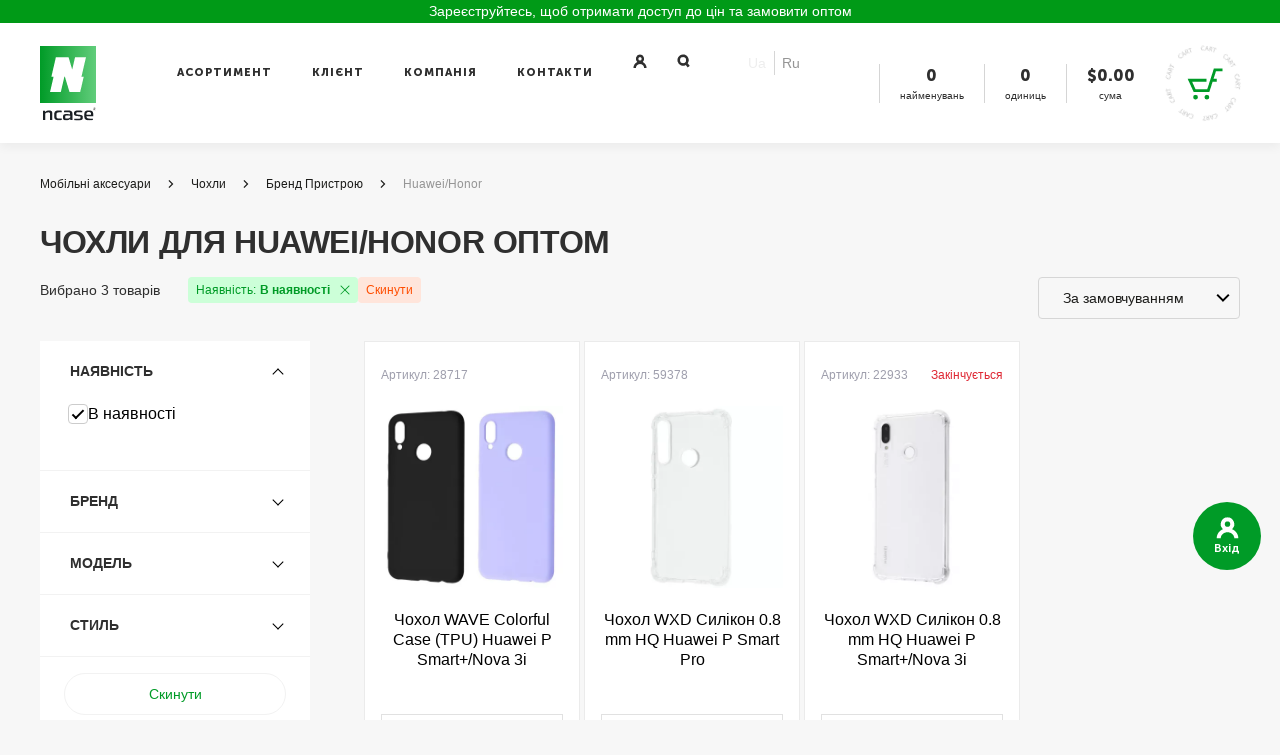

--- FILE ---
content_type: text/html; charset=utf-8
request_url: https://ncase.ua/case/brend-ustroystva/huaweihonor-1
body_size: 44771
content:
<!DOCTYPE html>
<html lang="uk-UA">
<head>
    <base href="https://ncase.ua/">
    <meta charset="utf-8">
    <title>Чохли оптом для Huawei/Honor з Китаю купити в Україні - Ncase.ua</title>
    <meta http-equiv="X-UA-Compatible" content="IE=Edge">
	    	<meta name="viewport" content="width=device-width, initial-scale=1, user-scalable=no">
	    <meta name="theme-color" content="#fff">
    <meta name="format-detection" content="telephone=no">
    <meta name="description" content="Ncase.ua інтернет-магазин - купити чохли оптом для Huawei/Honor в Україні. Найкращі умови для оптових покупців на популярні китайські бренди чохлів. Зручне замовлення на сайті компанії, доставка в будь-яке українське місто, найкращі ціни, гарантія якості. Можливі акції і знижки для...">
    <!--Twitter Card data-->
    <meta name="twitter:card" content="summary">
    <meta name="twitter:site" content="https://ncase.ua">
    <meta name="twitter:title" content="Чохли оптом для Huawei/Honor з Китаю купити в Україні - Ncase.ua">
    <meta name="twitter:description" content="Ncase.ua інтернет-магазин - купити чохли оптом для Huawei/Honor в Україні. Найкращі умови для оптових покупців на популярні китайські бренди чохлів. Зручне замовлення на сайті компанії, доставка в будь-яке українське місто, найкращі ціни, гарантія якості. Можливі акції і знижки для...">
    <meta name="twitter:creator" content="ncase.ua">
    <!--Open Graph data-->
    <meta property="og:title" content="Чохли оптом для Huawei/Honor з Китаю купити в Україні - Ncase.ua">
    <meta property="og:url" content="https://ncase.ua/case/brend-ustroystva/huaweihonor-1">
    <meta property="og:description" content="Ncase.ua інтернет-магазин - купити чохли оптом для Huawei/Honor в Україні. Найкращі умови для оптових покупців на популярні китайські бренди чохлів. Зручне замовлення на сайті компанії, доставка в будь-яке українське місто, найкращі ціни, гарантія якості. Можливі акції і знижки для...">
    <meta property="og:site_name" content="ncase.ua">
    <link rel="icon" type="image/png" href="/favicon.png" />
    <link rel="icon" href="favicon.svg" sizes="any" type="image/svg+xml">
        <link rel="alternate" hreflang="uk-UA" href="https://ncase.ua/case/brend-ustroystva/huaweihonor-1">
    <link rel="alternate" hreflang="ru-UA" href="https://ncase.ua/ru/case/brend-ustroystva/huaweihonor-1">
    <link rel="alternate" hreflang="x-default" href="https://ncase.ua/case/brend-ustroystva/huaweihonor-1">
        <!--more meta-->
            <meta name="twitter:image" content="https://ncase.ua/images/ZGF0YS9jYXRlZ29yeS9jYXNlIGxvZ28vaHVhd2VpLmpwZzozMDA6MzAw.webp">
            <meta property="og:image" content="https://ncase.ua/images/ZGF0YS9jYXRlZ29yeS9jYXNlIGxvZ28vaHVhd2VpLmpwZzozMDA6MzAw.webp">
            <meta property="og:type" content="website">
    	<script>var route = 'product/category'; var base_url = 'https://ncase.ua/';</script>
            <script>
            dataLayer = [{
                "logged": "no"
            }];
        </script>
            <!-- Google Tag Manager -->
    <script>(function(w,d,s,l,i){w[l]=w[l]||[];w[l].push({'gtm.start':
            new Date().getTime(),event:'gtm.js'});var f=d.getElementsByTagName(s)[0],
            j=d.createElement(s),dl=l!='dataLayer'?'&l='+l:'';j.async=true;j.src=
            'https://www.googletagmanager.com/gtm.js?id='+i+dl;f.parentNode.insertBefore(j,f);
        })(window,document,'script','dataLayer','GTM-WG6G2LH');
    </script>
    <!-- End Google Tag Manager -->


	<script async src="https://www.googletagmanager.com/gtag/js?id=AW-966823475"></script>
	<script>
	  window.dataLayer = window.dataLayer || [];
	  function gtag(){dataLayer.push(arguments);}
	  gtag('js', new Date());

	  gtag('config', 'AW-966823475');
	</script>


	    <link rel="stylesheet" media="all" href="/catalog/view/theme/ncase/css/app.css?v=1766139262">
        <link href="https://ncase.ua/case/brend-ustroystva/huaweihonor-1" rel="canonical" />
        <link rel="stylesheet" media="all" href="/catalog/view/theme/ncase/css/custom.css?v=1768296350">
    <link rel="stylesheet" media="all" href="/catalog/view/theme/ncase/style/style.css?v=1763460348">
    <script type="text/javascript">
        (function(c,l,a,r,i,t,y){
            c[a]=c[a]||function(){(c[a].q=c[a].q||[]).push(arguments)};
            t=l.createElement(r);t.async=1;t.src="https://www.clarity.ms/tag/"+i;
            y=l.getElementsByTagName(r)[0];y.parentNode.insertBefore(t,y);
        })(window, document, "clarity", "script", "l9rgtpv42s");
    </script>
    <!-- Meta Pixel Code -->
    <script>
        !function(f,b,e,v,n,t,s)
        {if(f.fbq)return;n=f.fbq=function(){n.callMethod?
            n.callMethod.apply(n,arguments):n.queue.push(arguments)};
            if(!f._fbq)f._fbq=n;n.push=n;n.loaded=!0;n.version='2.0';
            n.queue=[];t=b.createElement(e);t.async=!0;
            t.src=v;s=b.getElementsByTagName(e)[0];
            s.parentNode.insertBefore(t,s)}(window, document,'script',
            'https://connect.facebook.net/en_US/fbevents.js');
        fbq('init', '320724547632188');
        fbq('track', 'PageView');
    </script>
    <noscript><img height="1" width="1" style="display:none"
                   src="https://www.facebook.com/tr?id=320724547632188&ev=PageView&noscript=1"
        /></noscript>
    <!-- End Meta Pixel Code -->
        <!-- Hotjar Tracking Code for https://ncase.ua/ -->
    <script>
        (function(h,o,t,j,a,r){
            h.hj=h.hj||function(){(h.hj.q=h.hj.q||[]).push(arguments)};
            h._hjSettings={hjid:6513751,hjsv:6};
            a=o.getElementsByTagName('head')[0];
            r=o.createElement('script');r.async=1;
            r.src=t+h._hjSettings.hjid+j+h._hjSettings.hjsv;
            a.appendChild(r);
            })(window,document,'https://static.hotjar.com/c/hotjar-','.js?sv=');
    </script>
<!-- Clarity tracking code for https://ncase.ua/ -->
<script>
    (function(c,l,a,r,i,t,y){
        c[a]=c[a]function(){(c[a].q=c[a].q[]).push(arguments)};
        t=l.createElement(r);t.async=1;t.src="https://www.clarity.ms/tag/"+i+"?ref=bwt";
        y=l.getElementsByTagName(r)[0];y.parentNode.insertBefore(t,y);
    })(window, document, "clarity", "script", "v0sz2bmaxl");
</script>
<script type="text/javascript">
    (function(c,l,a,r,i,t,y){
        c[a]=c[a]function(){(c[a].q=c[a].q[]).push(arguments)};
        t=l.createElement(r);t.async=1;t.src="https://www.clarity.ms/tag/"+i;
        y=l.getElementsByTagName(r)[0];y.parentNode.insertBefore(t,y);
    })(window, document, "clarity", "script", "v0sz2bmaxl");
</script>
</head>
<body class="ver2 has__promo product__category black__friday">
<!-- Google Tag Manager (noscript) -->
<noscript>
    <iframe src="https://www.googletagmanager.com/ns.html?id=GTM-WG6G2LH"
            height="0" width="0" style="display:none;visibility:hidden"></iframe>
</noscript>
<!-- End Google Tag Manager (noscript) -->
<div class="page">

    
                    <a href="https://ncase.ua/create-account" class="header__promo">
                                              <div class="header__promo_text" style="color:#ffffff;">
                         Зареєструйтесь, щоб отримати доступ до цін та замовити оптом                     </div>
                                 <picture>
                                            <source class="lazy" media="(max-width: 1024px)"  data-srcset="https://ncase.ua/image/data/header/2560х45.png">
                                        <img class="lazy" src="image/loader.gif" data-src="https://ncase.ua/image/data/header/2560х23.png" alt="">
                </picture>
                    </a>
            <style>.header__promo_text:hover {color:#000000 !important;}</style>
    	<!-- header-->
      <header class="header ">
        <div class="header__center center"><a class="header__logo" href="https://ncase.ua/">
                                    <img class="header__pic" src="/catalog/view/theme/ncase/img/2024/ncase_r_green_1.svg" alt="Ncase">
                    <img class="header__pic" src="/catalog/view/theme/ncase/img/2024/ncase_r_white_1.svg" alt="Ncase">
                    <img class="header__pic" src="/catalog/view/theme/ncase/img/2024/ncase_r_black_1.svg" alt="Ncase">
                			</a><!-- nav-->
			          		<nav class="header__nav nav js-nav">
            <div class="nav__inner js-nav-inner">
              <div class="nav__head">
				  <a class="nav__logo" href="https://ncase.ua/">
					  <img class="nav__pic" src="/catalog/view/theme/ncase/img/2024/ncase_r_white_2.svg" alt="Ncase">
				  </a>
				  <div class="boxLanguage">
            <div class="boxLanguage__item active">
            <a href="https://ncase.ua/case/brend-ustroystva/huaweihonor-1" data-code="ua">Ua</a>
        </div>
            <div class="boxLanguage__item">
            <a href="https://ncase.ua/ru/case/brend-ustroystva/huaweihonor-1" data-code="ru">Ru</a>
        </div>
    </div>
				  <button class="nav__close js-nav-close">
					  <svg class="icon icon-close">
						<use href="#icon-close"></use>
					  </svg>
				  </button>
			  </div>
              <div class="nav__scroll">
				                  <div class="nav__sections">
                  <div class="nav__section js-nav-section">
                    <div class="nav__cell"><a class="nav__title js-nav-title" href="javascript:void(0);">Асортимент</a></div>
                    <div class="nav__drop">
                      <div class="nav__submenu nav__submenu_additional">
                        <div class="nav__link" data-menu=".menu_categories">Категорія Товару</div>
                        <div class="nav__link" data-menu=".menu_models">Модель Смартфона</div>
                        <div class="nav__link" data-menu=".menu_cluster">Сегмент Продукції</div>
                      </div>
                      <div class="nav__sidebar">
						 						  <!-- menu-->
                        <div class="menu menu_categories">
						   <a class="menu__head js-menu-head" href="#">Категорії</a>
                           <div class="menu__body">
							                            <div class="menu__second js-menu-second">
								<a class="menu__head js-menu-head " href="https://ncase.ua/case"><div class="badged"></div>Чохли</a>
                                                              	<div class="menu__body">
									<div class="menu__third menu__link_all">
										<a class="menu__head" href="https://ncase.ua/case">Дивитись все</a>
										</div>
									                                	<div class="menu__third">
										<a class="menu__head js-menu-head" href="https://ncase.ua/case/turbo-sale">Turbo Sale</a>
                                        
                                	</div>
									                                	<div class="menu__third">
										<a class="menu__head js-menu-head" href="https://ncase.ua/case/1558-brend"><div class="badged"></div>Бренд</a>
                                        										 <div class="menu__body">
											 <div class="menu__list">
												 <a class="menu__link menu__link_all" href="https://ncase.ua/case/1558-brend">Дивитись все</a>
												 												 <a class="menu__link" href="https://ncase.ua/case/1558-brend/1886-proove"><div class="badged"></div>Proove</a>
												 												 <a class="menu__link" href="https://ncase.ua/case/1558-brend/1559-wave"><div class="badged"></div>WAVE</a>
												 												 <a class="menu__link" href="https://ncase.ua/case/1558-brend/1564-wiwu">WIWU</a>
												 												 <a class="menu__link" href="https://ncase.ua/case/1558-brend/1565-dux-ducis">Dux Ducis</a>
												 												 <a class="menu__link" href="https://ncase.ua/case/1558-brend/1568-wxd"><div class="badged"></div>WXD</a>
												 											 </div>
										 </div>
										
                                	</div>
									                                	<div class="menu__third">
										<a class="menu__head js-menu-head" href="https://ncase.ua/case/brend-ustroystva"><div class="badged"></div>Бренд Пристрою</a>
                                        										 <div class="menu__body">
											 <div class="menu__list">
												 <a class="menu__link menu__link_all" href="https://ncase.ua/case/brend-ustroystva">Дивитись все</a>
												 												 <a class="menu__link" href="https://ncase.ua/case/brend-ustroystva/apple-1"><div class="badged"></div>Apple</a>
												 												 <a class="menu__link" href="https://ncase.ua/case/brend-ustroystva/samsung-1"><div class="badged"></div>Samsung</a>
												 												 <a class="menu__link" href="https://ncase.ua/case/brend-ustroystva/xiaomi-1"><div class="badged"></div>Xiaomi</a>
												 												 <a class="menu__link" href="https://ncase.ua/case/brend-ustroystva/1863-google-pixel"><div class="badged"></div>Google Pixel</a>
												 												 <a class="menu__link" href="https://ncase.ua/case/brend-ustroystva/huaweihonor-1">Huawei/Honor</a>
												 												 <a class="menu__link" href="https://ncase.ua/case/brend-ustroystva/1701-motorola"><div class="badged"></div>Motorola</a>
												 												 <a class="menu__link" href="https://ncase.ua/case/brend-ustroystva/2188-nothing-phone">Nothing Phone</a>
												 												 <a class="menu__link" href="https://ncase.ua/case/brend-ustroystva/chehly-tecno">TECNO</a>
												 												 <a class="menu__link" href="https://ncase.ua/case/brend-ustroystva/infinix"><div class="badged"></div>Infinix</a>
												 											 </div>
										 </div>
										
                                	</div>
									                                	<div class="menu__third">
										<a class="menu__head js-menu-head" href="https://ncase.ua/case/stil"><div class="badged"></div>Стиль</a>
                                        										 <div class="menu__body">
											 <div class="menu__list">
												 <a class="menu__link menu__link_all" href="https://ncase.ua/case/stil">Дивитись все</a>
												 												 <a class="menu__link" href="https://ncase.ua/case/stil/prozrachnye"><div class="badged"></div>Прозорі</a>
												 												 <a class="menu__link" href="https://ncase.ua/case/stil/czvetnye-odnotonnye"><div class="badged"></div>Кольорові однотонні</a>
												 												 <a class="menu__link" href="https://ncase.ua/case/stil/protivoudarnye"><div class="badged"></div>Протиударні</a>
												 												 <a class="menu__link" href="https://ncase.ua/case/stil/s-dizajnami">З Дизайнами</a>
												 												 <a class="menu__link" href="https://ncase.ua/case/stil/kreativnye"><div class="badged"></div>Креативні</a>
												 												 <a class="menu__link" href="https://ncase.ua/case/stil/kamni-i-blyostki">Камені та блиск</a>
												 												 <a class="menu__link" href="https://ncase.ua/case/stil/knizhki"><div class="badged"></div>Книжки</a>
												 											 </div>
										 </div>
										
                                	</div>
									                                	<div class="menu__third">
										<a class="menu__head js-menu-head" href="https://ncase.ua/case/form-faktor"><div class="badged"></div>Тип чохла</a>
                                        										 <div class="menu__body">
											 <div class="menu__list">
												 <a class="menu__link menu__link_all" href="https://ncase.ua/case/form-faktor">Дивитись все</a>
												 												 <a class="menu__link" href="https://ncase.ua/case/form-faktor/nakladka"><div class="badged"></div>Накладка</a>
												 												 <a class="menu__link" href="https://ncase.ua/case/form-faktor/knizhka-1"><div class="badged"></div>Чохол книжка</a>
												 												 <a class="menu__link" href="https://ncase.ua/case/form-faktor/chehol-c-podstavkoj"><div class="badged"></div>Чохол з підставкою</a>
												 												 <a class="menu__link" href="https://ncase.ua/case/form-faktor/universalnye">Універсальні</a>
												 											 </div>
										 </div>
										
                                	</div>
									                                	<div class="menu__third">
										<a class="menu__head js-menu-head" href="https://ncase.ua/case/tip-ustroystva"><div class="badged"></div>Тип пристрою</a>
                                        										 <div class="menu__body">
											 <div class="menu__list">
												 <a class="menu__link menu__link_all" href="https://ncase.ua/case/tip-ustroystva">Дивитись все</a>
												 												 <a class="menu__link" href="https://ncase.ua/case/tip-ustroystva/dlya-naushnikov"><div class="badged"></div>Для навушників</a>
												 												 <a class="menu__link" href="https://ncase.ua/case/tip-ustroystva/dlya-noutbukov">Для ноутбуків</a>
												 												 <a class="menu__link" href="https://ncase.ua/case/tip-ustroystva/dlya-smartfonov"><div class="badged"></div>Для смартфонів</a>
												 												 <a class="menu__link" href="https://ncase.ua/case/tip-ustroystva/dlya-planshetov"><div class="badged"></div>Для планшетів</a>
												 											 </div>
										 </div>
										
                                	</div>
									                                	<div class="menu__third">
										<a class="menu__head js-menu-head" href="https://ncase.ua/case/silicone-case-for-iphone">Silicone Case for iPhone</a>
                                        										 <div class="menu__body">
											 <div class="menu__list">
												 <a class="menu__link menu__link_all" href="https://ncase.ua/case/silicone-case-for-iphone">Дивитись все</a>
												 												 <a class="menu__link" href="https://ncase.ua/case/silicone-case-for-iphone/clear-case">Clear Case</a>
												 											 </div>
										 </div>
										
                                	</div>
									                              	</div>
								                            </div>
							                            <div class="menu__second js-menu-second">
								<a class="menu__head js-menu-head " href="https://ncase.ua/plotter">Плотери та плівки</a>
                                                              	<div class="menu__body">
									<div class="menu__third menu__link_all">
										<a class="menu__head" href="https://ncase.ua/plotter">Дивитись все</a>
										</div>
									                                	<div class="menu__third">
										<a class="menu__head js-menu-head" href="https://ncase.ua/plotter/2116-proove">Proove</a>
                                        										 <div class="menu__body">
											 <div class="menu__list">
												 <a class="menu__link menu__link_all" href="https://ncase.ua/plotter/2116-proove">Дивитись все</a>
												 												 <a class="menu__link" href="https://ncase.ua/plotter/2116-proove/2124-plotter-dlya-narezki-plyonki">Плоттер для нарізки плівки</a>
												 												 <a class="menu__link" href="https://ncase.ua/plotter/2116-proove/fotoprinter">Фотопринтер</a>
												 												 <a class="menu__link" href="https://ncase.ua/plotter/2116-proove/2117-gidrogelevye-zashhitnye-plenki">Гідрогелеві захисні плівки Proove</a>
												 												 <a class="menu__link" href="https://ncase.ua/plotter/2116-proove/2119-komplektuyushhie">Комплектуючі Proove</a>
												 											 </div>
										 </div>
										
                                	</div>
									                                	<div class="menu__third">
										<a class="menu__head js-menu-head" href="https://ncase.ua/plotter/2104-brend">BLADE Screen Protection</a>
                                        										 <div class="menu__body">
											 <div class="menu__list">
												 <a class="menu__link menu__link_all" href="https://ncase.ua/plotter/2104-brend">Дивитись все</a>
												 												 <a class="menu__link" href="https://ncase.ua/plotter/2104-brend/blade-screen-protection-sale">BLADE Screen Protection Sale</a>
												 												 <a class="menu__link" href="https://ncase.ua/plotter/2104-brend/gidrogelevye-zashhitnye-plenki">Гідрогелеві захисні плівки BLADE</a>
												 												 <a class="menu__link" href="https://ncase.ua/plotter/2104-brend/2111-poliuretanovye-zashhitnye-plenki">Поліуретанові захисні плівки</a>
												 												 <a class="menu__link" href="https://ncase.ua/plotter/2104-brend/2112-ultrafioletovye-zashhitnye-plenki">Ультрафіолетові захисні плівки</a>
												 												 <a class="menu__link" href="https://ncase.ua/plotter/2104-brend/2113-zashhitnye-plenki-s-printami">Захисні плівки з принтами</a>
												 												 <a class="menu__link" href="https://ncase.ua/plotter/2104-brend/2114-ultrafioletovye-lampy">Ультрафіолетові лампи</a>
												 												 <a class="menu__link" href="https://ncase.ua/plotter/2104-brend/2115-komplektuyushhie">Комплектуючі BLADE</a>
												 											 </div>
										 </div>
										
                                	</div>
									                              	</div>
								                            </div>
							                            <div class="menu__second js-menu-second">
								<a class="menu__head js-menu-head " href="https://ncase.ua/steklaplenki"><div class="badged"></div>Захисне скло</a>
                                                              	<div class="menu__body">
									<div class="menu__third menu__link_all">
										<a class="menu__head" href="https://ncase.ua/steklaplenki">Дивитись все</a>
										</div>
									                                	<div class="menu__third">
										<a class="menu__head js-menu-head" href="https://ncase.ua/steklaplenki/tip-stekla"> Тип скла</a>
                                        										 <div class="menu__body">
											 <div class="menu__list">
												 <a class="menu__link menu__link_all" href="https://ncase.ua/steklaplenki/tip-stekla">Дивитись все</a>
												 												 <a class="menu__link" href="https://ncase.ua/steklaplenki/tip-stekla/camera-protection">Camera Protection</a>
												 												 <a class="menu__link" href="https://ncase.ua/steklaplenki/tip-stekla/clear-glass">Clear Glass</a>
												 												 <a class="menu__link" href="https://ncase.ua/steklaplenki/tip-stekla/full-glue">Full Glue</a>
												 												 <a class="menu__link" href="https://ncase.ua/steklaplenki/tip-stekla/glass-4d5d-1">Full Screen</a>
												 											 </div>
										 </div>
										
                                	</div>
									                                	<div class="menu__third">
										<a class="menu__head js-menu-head" href="https://ncase.ua/steklaplenki/brend"><div class="badged"></div>Бренд</a>
                                        										 <div class="menu__body">
											 <div class="menu__list">
												 <a class="menu__link menu__link_all" href="https://ncase.ua/steklaplenki/brend">Дивитись все</a>
												 												 <a class="menu__link" href="https://ncase.ua/steklaplenki/brend/1895-proove"><div class="badged"></div>Proove</a>
												 												 <a class="menu__link" href="https://ncase.ua/steklaplenki/brend/blade">BLADE</a>
												 											 </div>
										 </div>
										
                                	</div>
									                                	<div class="menu__third">
										<a class="menu__head js-menu-head" href="https://ncase.ua/steklaplenki/brendustroistva"><div class="badged"></div>Бренд пристрою</a>
                                        										 <div class="menu__body">
											 <div class="menu__list">
												 <a class="menu__link menu__link_all" href="https://ncase.ua/steklaplenki/brendustroistva">Дивитись все</a>
												 												 <a class="menu__link" href="https://ncase.ua/steklaplenki/brendustroistva/glass-apple"><div class="badged"></div>Glass iPhone</a>
												 												 <a class="menu__link" href="https://ncase.ua/steklaplenki/brendustroistva/glass-ipad">Glass iPad</a>
												 												 <a class="menu__link" href="https://ncase.ua/steklaplenki/brendustroistva/glass-samsung">Glass Samsung</a>
												 												 <a class="menu__link" href="https://ncase.ua/steklaplenki/brendustroistva/glass-xiaomi">Glass Xiaomi</a>
												 											 </div>
										 </div>
										
                                	</div>
									                              	</div>
								                            </div>
							                            <div class="menu__second js-menu-second">
								<a class="menu__head js-menu-head " href="https://ncase.ua/gaming">Геймінг</a>
                                                              	<div class="menu__body">
									<div class="menu__third menu__link_all">
										<a class="menu__head" href="https://ncase.ua/gaming">Дивитись все</a>
										</div>
									                                	<div class="menu__third">
										<a class="menu__head js-menu-head" href="https://ncase.ua/gaming">Все для геймінга</a>
                                        										 <div class="menu__body">
											 <div class="menu__list">
												 <a class="menu__link menu__link_all" href="https://ncase.ua/gaming">Дивитись все</a>
												 												 <a class="menu__link" href="https://ncase.ua/gaming/gejmpady-dlya-konsoli">Геймпади для консолі</a>
												 												 <a class="menu__link" href="https://ncase.ua/gaming/1969-klaviatury">Клавіатури</a>
												 												 <a class="menu__link" href="https://ncase.ua/gaming/kompyuternye-myshi">Комп'ютерні миші</a>
												 												 <a class="menu__link" href="https://ncase.ua/gaming/1973-naushniki">Навушники</a>
												 												 <a class="menu__link" href="https://ncase.ua/gaming/stol-dlya-gejmerov">Стіл для геймерів</a>
												 												 <a class="menu__link" href="https://ncase.ua/gaming/igrovye-kabeli">Ігрові кабелі</a>
												 												 <a class="menu__link" href="https://ncase.ua/gaming/igrovye-kresla">Ігрові крісла</a>
												 												 <a class="menu__link" href="https://ncase.ua/gaming/igrovye-mikrofony">Ігрові мікрофони</a>
												 												 <a class="menu__link" href="https://ncase.ua/gaming/igrovye-poverhnosti-dlya-myshi">Ігрові поверхні для миші</a>
												 												 <a class="menu__link" href="https://ncase.ua/gaming/portativnye-igrovye-konsoli">Портативні ігрові консолі</a>
												 											 </div>
										 </div>
										
                                	</div>
									                              	</div>
								                            </div>
							                            <div class="menu__second js-menu-second">
								<a class="menu__head js-menu-head " href="https://ncase.ua/zaryadnye-ustroystva"><div class="badged"></div>Зарядні пристрої</a>
                                                              	<div class="menu__body">
									<div class="menu__third menu__link_all">
										<a class="menu__head" href="https://ncase.ua/zaryadnye-ustroystva">Дивитись все</a>
										</div>
									                                	<div class="menu__third">
										<a class="menu__head js-menu-head" href="https://ncase.ua/zaryadnye-ustroystva"><div class="badged"></div>Всі Зарядні пристрої</a>
                                        										 <div class="menu__body">
											 <div class="menu__list">
												 <a class="menu__link menu__link_all" href="https://ncase.ua/zaryadnye-ustroystva">Дивитись все</a>
												 												 <a class="menu__link" href="https://ncase.ua/zaryadnye-ustroystva/setevye-filtry">Мережеві фільтри</a>
												 												 <a class="menu__link" href="https://ncase.ua/zaryadnye-ustroystva/portativnaya-solnechnaya-zaryadnaya-stancziya">Портативна Сонячна Зарядна Станція</a>
												 												 <a class="menu__link" href="https://ncase.ua/zaryadnye-ustroystva/szu-1"><div class="badged"></div>Мережеві ЗП</a>
												 												 <a class="menu__link" href="https://ncase.ua/zaryadnye-ustroystva/bluetooth-zaryadki"><div class="badged"></div>Бездротові ЗП</a>
												 												 <a class="menu__link" href="https://ncase.ua/zaryadnye-ustroystva/azu-1"><div class="badged"></div>Автомобільні ЗП</a>
												 												 <a class="menu__link" href="https://ncase.ua/zaryadnye-ustroystva/1553-avtomobilnye-zu-s-funkcziej-fm-transmittera">Автомобільні ЗУ з функцією FM Трансмітера</a>
												 												 <a class="menu__link" href="https://ncase.ua/zaryadnye-ustroystva/power-bank"><div class="badged"></div>Портативні ЗП (Power bank)</a>
												 												 <a class="menu__link" href="https://ncase.ua/zaryadnye-ustroystva/avtoderzhateli-s-besprovodnoj-zarjadkoj"><div class="badged"></div>Автотримач з бездротовою зарядкою</a>
												 											 </div>
										 </div>
										
                                	</div>
									                              	</div>
								                            </div>
							                            <div class="menu__second js-menu-second">
								<a class="menu__head js-menu-head " href="https://ncase.ua/kabeliperehodniki"><div class="badged"></div>Кабелі / перехідники</a>
                                                              	<div class="menu__body">
									<div class="menu__third menu__link_all">
										<a class="menu__head" href="https://ncase.ua/kabeliperehodniki">Дивитись все</a>
										</div>
									                                	<div class="menu__third">
										<a class="menu__head js-menu-head" href="https://ncase.ua/kabeliperehodniki/vse-kabeli-i-perehodniki"><div class="badged"></div>Кабелі</a>
                                        										 <div class="menu__body">
											 <div class="menu__list">
												 <a class="menu__link menu__link_all" href="https://ncase.ua/kabeliperehodniki/vse-kabeli-i-perehodniki">Дивитись все</a>
												 												 <a class="menu__link" href="https://ncase.ua/kabeliperehodniki/vse-kabeli-i-perehodniki/usb-lightning-1"><div class="badged"></div>USB to Lightning</a>
												 												 <a class="menu__link" href="https://ncase.ua/kabeliperehodniki/vse-kabeli-i-perehodniki/type-c"><div class="badged"></div>USB to Type-C</a>
												 												 <a class="menu__link" href="https://ncase.ua/kabeliperehodniki/vse-kabeli-i-perehodniki/usb-micro-1"><div class="badged"></div>USB to Micro USB</a>
												 												 <a class="menu__link" href="https://ncase.ua/kabeliperehodniki/vse-kabeli-i-perehodniki/type-c-to-lightning"><div class="badged"></div>Type-C to Lightning</a>
												 												 <a class="menu__link" href="https://ncase.ua/kabeliperehodniki/vse-kabeli-i-perehodniki/cabel-type-c-to-type-c"><div class="badged"></div>Type-C to Type-C</a>
												 												 <a class="menu__link" href="https://ncase.ua/kabeliperehodniki/vse-kabeli-i-perehodniki/2in13in1-1"><div class="badged"></div>2in1/3in1</a>
												 												 <a class="menu__link" href="https://ncase.ua/kabeliperehodniki/vse-kabeli-i-perehodniki/hdmi-cable"><div class="badged"></div>HDMI</a>
												 											 </div>
										 </div>
										
                                	</div>
									                                	<div class="menu__third">
										<a class="menu__head js-menu-head" href="https://ncase.ua/kabeliperehodniki/1446-perehodniki"><div class="badged"></div>Перехідники</a>
                                        										 <div class="menu__body">
											 <div class="menu__list">
												 <a class="menu__link menu__link_all" href="https://ncase.ua/kabeliperehodniki/1446-perehodniki">Дивитись все</a>
												 												 <a class="menu__link" href="https://ncase.ua/kabeliperehodniki/1446-perehodniki/bluetooth-adaptery">Bluetooth Адаптери </a>
												 												 <a class="menu__link" href="https://ncase.ua/kabeliperehodniki/1446-perehodniki/2207-adaptery-dlya-puteshestvij">Адаптери для подорожей</a>
												 												 <a class="menu__link" href="https://ncase.ua/kabeliperehodniki/1446-perehodniki/hub"><div class="badged"></div>HUB</a>
												 												 <a class="menu__link" href="https://ncase.ua/kabeliperehodniki/1446-perehodniki/otg-1"><div class="badged"></div>OTG</a>
												 											 </div>
										 </div>
										
                                	</div>
									                                	<div class="menu__third">
										<a class="menu__head js-menu-head" href="https://ncase.ua/kabeliperehodniki/1871-aux">AUX</a>
                                        										 <div class="menu__body">
											 <div class="menu__list">
												 <a class="menu__link menu__link_all" href="https://ncase.ua/kabeliperehodniki/1871-aux">Дивитись все</a>
												 												 <a class="menu__link" href="https://ncase.ua/kabeliperehodniki/1871-aux/perehodniki-aux">Перехідники AUX</a>
												 												 <a class="menu__link" href="https://ncase.ua/kabeliperehodniki/1871-aux/adaptery-aux">Адаптери AUX</a>
												 												 <a class="menu__link" href="https://ncase.ua/kabeliperehodniki/1871-aux/aux">Кабелі AUX</a>
												 											 </div>
										 </div>
										
                                	</div>
									                              	</div>
								                            </div>
							                            <div class="menu__second js-menu-second">
								<a class="menu__head js-menu-head " href="https://ncase.ua/pop-socketmobile-ring"><div class="badged"></div>Аксесуари для смартфонів </a>
                                                              	<div class="menu__body">
									<div class="menu__third menu__link_all">
										<a class="menu__head" href="https://ncase.ua/pop-socketmobile-ring">Дивитись все</a>
										</div>
									                                	<div class="menu__third">
										<a class="menu__head js-menu-head" href="https://ncase.ua/pop-socketmobile-ring"><div class="badged"></div>Всі аксесуари для смартфонів</a>
                                        										 <div class="menu__body">
											 <div class="menu__list">
												 <a class="menu__link menu__link_all" href="https://ncase.ua/pop-socketmobile-ring">Дивитись все</a>
												 												 <a class="menu__link" href="https://ncase.ua/pop-socketmobile-ring/brelki">Брелок</a>
												 												 <a class="menu__link" href="https://ncase.ua/pop-socketmobile-ring/kolcza-magsafe">Кільця Magnetic Ring</a>
												 												 <a class="menu__link" href="https://ncase.ua/pop-socketmobile-ring/mulyazhi">Муляжі</a>
												 												 <a class="menu__link" href="https://ncase.ua/pop-socketmobile-ring/1743-remeshki">Ремінці</a>
												 												 <a class="menu__link" href="https://ncase.ua/pop-socketmobile-ring/1437-kolcza-derzhateli">Кільце-тримач</a>
												 												 <a class="menu__link" href="https://ncase.ua/pop-socketmobile-ring/1579-stilusy"><div class="badged"></div>Стілус</a>
												 												 <a class="menu__link" href="https://ncase.ua/pop-socketmobile-ring/1581-podstavki-dlya-telefona">Підставки для телефону</a>
												 											 </div>
										 </div>
										
                                	</div>
									                              	</div>
								                            </div>
							                            <div class="menu__second js-menu-second">
								<a class="menu__head js-menu-head " href="https://ncase.ua/audio">Аудіо</a>
                                                              	<div class="menu__body">
									<div class="menu__third menu__link_all">
										<a class="menu__head" href="https://ncase.ua/audio">Дивитись все</a>
										</div>
									                                	<div class="menu__third">
										<a class="menu__head js-menu-head" href="https://ncase.ua/audio">Всі товари з категорії аудіо</a>
                                        										 <div class="menu__body">
											 <div class="menu__list">
												 <a class="menu__link menu__link_all" href="https://ncase.ua/audio">Дивитись все</a>
												 												 <a class="menu__link" href="https://ncase.ua/audio/bluetooth-kolonki">Портативна акустика</a>
												 												 <a class="menu__link" href="https://ncase.ua/audio/tws-naushniki">TWS навушники</a>
												 												 <a class="menu__link" href="https://ncase.ua/audio/naushniki-3">Накладні навушники</a>
												 												 <a class="menu__link" href="https://ncase.ua/audio/provodnye-naushniki">Дротові навушники</a>
												 												 <a class="menu__link" href="https://ncase.ua/audio/1554-aux">AUX</a>
												 											 </div>
										 </div>
										
                                	</div>
									                              	</div>
								                            </div>
							                            <div class="menu__second js-menu-second">
								<a class="menu__head js-menu-head " href="https://ncase.ua/holder-1"><div class="badged"></div>Аксесуари для автомобіля</a>
                                                              	<div class="menu__body">
									<div class="menu__third menu__link_all">
										<a class="menu__head" href="https://ncase.ua/holder-1">Дивитись все</a>
										</div>
									                                	<div class="menu__third">
										<a class="menu__head js-menu-head" href="https://ncase.ua/holder-1/vse-avtoderzhateli"><div class="badged"></div>Автотримач</a>
                                        										 <div class="menu__body">
											 <div class="menu__list">
												 <a class="menu__link menu__link_all" href="https://ncase.ua/holder-1/vse-avtoderzhateli">Дивитись все</a>
												 												 <a class="menu__link" href="https://ncase.ua/holder-1/vse-avtoderzhateli/air-vent"><div class="badged"></div>В вентиляційну решітку</a>
												 												 <a class="menu__link" href="https://ncase.ua/holder-1/vse-avtoderzhateli/na-prisoske"><div class="badged"></div>На вакумній основі</a>
												 												 <a class="menu__link" href="https://ncase.ua/holder-1/vse-avtoderzhateli/na-kleykoy-osnove"><div class="badged"></div>На клейкій основі</a>
												 												 <a class="menu__link" href="https://ncase.ua/holder-1/vse-avtoderzhateli/besprovodnaya-zaryadka"><div class="badged"></div>Автотримачі з бездротовою зарядкою</a>
												 												 <a class="menu__link" href="https://ncase.ua/holder-1/vse-avtoderzhateli/avtoderzhateli">Автотримачі</a>
												 												 <a class="menu__link" href="https://ncase.ua/holder-1/vse-avtoderzhateli/drugie-1"><div class="badged"></div>Інші</a>
												 											 </div>
										 </div>
										
                                	</div>
									                                	<div class="menu__third">
										<a class="menu__head js-menu-head" href="https://ncase.ua/holder-1/1551-avtomobilnye-zaryadnye-ustrojstva"><div class="badged"></div>Автомобільні зарядні пристрої</a>
                                        										 <div class="menu__body">
											 <div class="menu__list">
												 <a class="menu__link menu__link_all" href="https://ncase.ua/holder-1/1551-avtomobilnye-zaryadnye-ustrojstva">Дивитись все</a>
												 												 <a class="menu__link" href="https://ncase.ua/holder-1/1551-avtomobilnye-zaryadnye-ustrojstva/avtomobilnye-zu-s-funkcziej-fm-transmittera">Автомобільні ЗУ з функцією FM Трансмітера</a>
												 												 <a class="menu__link" href="https://ncase.ua/holder-1/1551-avtomobilnye-zaryadnye-ustrojstva/avtomobilnye-zarjadnye-ustrojstva"><div class="badged"></div>Автомобільні ЗП</a>
												 											 </div>
										 </div>
										
                                	</div>
									                                	<div class="menu__third">
										<a class="menu__head js-menu-head" href="https://ncase.ua/holder-1/accessories-auto"><div class="badged"></div>Автомобільні аксесуари</a>
                                        										 <div class="menu__body">
											 <div class="menu__list">
												 <a class="menu__link menu__link_all" href="https://ncase.ua/holder-1/accessories-auto">Дивитись все</a>
												 												 <a class="menu__link" href="https://ncase.ua/holder-1/accessories-auto/besprovodnye-adaptery">Бездротові адаптери</a>
												 												 <a class="menu__link" href="https://ncase.ua/holder-1/accessories-auto/organajzery">Органайзери</a>
												 												 <a class="menu__link" href="https://ncase.ua/holder-1/accessories-auto/aroma-auto">Ароматизатори повітря</a>
												 												 <a class="menu__link" href="https://ncase.ua/holder-1/accessories-auto/auto-lamp">Освітлення для автомобіля</a>
												 												 <a class="menu__link" href="https://ncase.ua/holder-1/accessories-auto/auto-products"><div class="badged"></div>Загальні аксесуари</a>
												 												 <a class="menu__link" href="https://ncase.ua/holder-1/accessories-auto/parkovochnye-tablichki">Паркувальні таблички</a>
												 											 </div>
										 </div>
										
                                	</div>
									                                	<div class="menu__third">
										<a class="menu__head js-menu-head" href="https://ncase.ua/holder-1/uhod-za-avtomobilem">Догляд за автомобілем</a>
                                        										 <div class="menu__body">
											 <div class="menu__list">
												 <a class="menu__link menu__link_all" href="https://ncase.ua/holder-1/uhod-za-avtomobilem">Дивитись все</a>
												 												 <a class="menu__link" href="https://ncase.ua/holder-1/uhod-za-avtomobilem/avtomobilnye-nasosy">Автомобільні насоси</a>
												 												 <a class="menu__link" href="https://ncase.ua/holder-1/uhod-za-avtomobilem/portativnye-pylesosy">Портативні Пилососи</a>
												 												 <a class="menu__link" href="https://ncase.ua/holder-1/uhod-za-avtomobilem/minimojki">Мінімийки</a>
												 												 <a class="menu__link" href="https://ncase.ua/holder-1/uhod-za-avtomobilem/aksessuary-dlya-uhoda">Аксесуари для догляду</a>
												 											 </div>
										 </div>
										
                                	</div>
									                              	</div>
								                            </div>
							                            <div class="menu__second js-menu-second">
								<a class="menu__head js-menu-head " href="https://ncase.ua/1617-chasy">Годинники та аксесуари</a>
                                                              	<div class="menu__body">
									<div class="menu__third menu__link_all">
										<a class="menu__head" href="https://ncase.ua/1617-chasy">Дивитись все</a>
										</div>
									                                	<div class="menu__third">
										<a class="menu__head js-menu-head" href="https://ncase.ua/1617-chasy/vse-chasy">Годинники</a>
                                        										 <div class="menu__body">
											 <div class="menu__list">
												 <a class="menu__link menu__link_all" href="https://ncase.ua/1617-chasy/vse-chasy">Дивитись все</a>
												 												 <a class="menu__link" href="https://ncase.ua/1617-chasy/vse-chasy/mehanicheskie-chasy">Механічні Годинники</a>
												 												 <a class="menu__link" href="https://ncase.ua/1617-chasy/vse-chasy/1618-smart-chasy">Смарт Годинники</a>
												 												 <a class="menu__link" href="https://ncase.ua/1617-chasy/vse-chasy/czifrovye-chasy">Цифрові Годинники</a>
												 											 </div>
										 </div>
										
                                	</div>
									                                	<div class="menu__third">
										<a class="menu__head js-menu-head" href="https://ncase.ua/1617-chasy/remeshki">Ремінці</a>
                                        										 <div class="menu__body">
											 <div class="menu__list">
												 <a class="menu__link menu__link_all" href="https://ncase.ua/1617-chasy/remeshki">Дивитись все</a>
												 												 <a class="menu__link" href="https://ncase.ua/1617-chasy/remeshki/xiaomi-mi-band-8">Xiaomi Mi Band 8</a>
												 												 <a class="menu__link" href="https://ncase.ua/1617-chasy/remeshki/xiaomi-mi-band-5-new">Xiaomi Mi Band 5</a>
												 												 <a class="menu__link" href="https://ncase.ua/1617-chasy/remeshki/xiaomi-mi-band-6">Xiaomi Mi Band 6</a>
												 												 <a class="menu__link" href="https://ncase.ua/1617-chasy/remeshki/xiaomi-mi-band-7">Xiaomi Mi Band 7</a>
												 												 <a class="menu__link" href="https://ncase.ua/1617-chasy/remeshki/universalnye-remeshki-20-mm">Універсальні ремінці 20 mm</a>
												 												 <a class="menu__link" href="https://ncase.ua/1617-chasy/remeshki/universalnye-remeshki-22-mm">Універсальні ремінці 22 mm</a>
												 											 </div>
										 </div>
										
                                	</div>
									                                	<div class="menu__third">
										<a class="menu__head js-menu-head" href="https://ncase.ua/1617-chasy/zashhitnye-stekla-plenki">Захисні стекла/плівки</a>
                                        										 <div class="menu__body">
											 <div class="menu__list">
												 <a class="menu__link menu__link_all" href="https://ncase.ua/1617-chasy/zashhitnye-stekla-plenki">Дивитись все</a>
												 												 <a class="menu__link" href="https://ncase.ua/1617-chasy/zashhitnye-stekla-plenki/apple-watch-42-mm">Apple Watch 42 mm</a>
												 											 </div>
										 </div>
										
                                	</div>
									                              	</div>
								                            </div>
							                            <div class="menu__second js-menu-second">
								<a class="menu__head js-menu-head " href="https://ncase.ua/aksessuary-dlya-noutbukov"><div class="badged"></div>Аксесуари для ноутбуків</a>
                                                              	<div class="menu__body">
									<div class="menu__third menu__link_all">
										<a class="menu__head" href="https://ncase.ua/aksessuary-dlya-noutbukov">Дивитись все</a>
										</div>
									                                	<div class="menu__third">
										<a class="menu__head js-menu-head" href="https://ncase.ua/aksessuary-dlya-noutbukov"><div class="badged"></div>Всі товари для ноутбуков</a>
                                        										 <div class="menu__body">
											 <div class="menu__list">
												 <a class="menu__link menu__link_all" href="https://ncase.ua/aksessuary-dlya-noutbukov">Дивитись все</a>
												 												 <a class="menu__link" href="https://ncase.ua/aksessuary-dlya-noutbukov/komplekt-klaviatura-misha">Комплект Клавіатура/Миша</a>
												 												 <a class="menu__link" href="https://ncase.ua/aksessuary-dlya-noutbukov/zashhitnye-aksessuary">Захисні аксесуари</a>
												 												 <a class="menu__link" href="https://ncase.ua/aksessuary-dlya-noutbukov/1589-hub"><div class="badged"></div>HUB</a>
												 												 <a class="menu__link" href="https://ncase.ua/aksessuary-dlya-noutbukov/klaviatury-i-myshi"><div class="badged"></div>Миші</a>
												 												 <a class="menu__link" href="https://ncase.ua/aksessuary-dlya-noutbukov/1585-podstavki-dlya-noutbuka"><div class="badged"></div>Підставки для ноутбука</a>
												 											 </div>
										 </div>
										
                                	</div>
									                              	</div>
								                            </div>
							                            <div class="menu__second js-menu-second">
								<a class="menu__head js-menu-head " href="https://ncase.ua/obschie-aksessuaryi"><div class="badged"></div>Для дому та офісу</a>
                                                              	<div class="menu__body">
									<div class="menu__third menu__link_all">
										<a class="menu__head" href="https://ncase.ua/obschie-aksessuaryi">Дивитись все</a>
										</div>
									                                	<div class="menu__third">
										<a class="menu__head js-menu-head" href="https://ncase.ua/obschie-aksessuaryi"><div class="badged"></div>Всі товари для дому та офіса</a>
                                        										 <div class="menu__body">
											 <div class="menu__list">
												 <a class="menu__link menu__link_all" href="https://ncase.ua/obschie-aksessuaryi">Дивитись все</a>
												 												 <a class="menu__link" href="https://ncase.ua/obschie-aksessuaryi/adaptery-dlya-puteshestvij">Адаптери для подорожей</a>
												 												 <a class="menu__link" href="https://ncase.ua/obschie-aksessuaryi/akkumulyatornye-batarejki">Акумуляторні батарейки</a>
												 												 <a class="menu__link" href="https://ncase.ua/obschie-aksessuaryi/grelki-dlya-ruk">Грілки для рук</a>
												 												 <a class="menu__link" href="https://ncase.ua/obschie-aksessuaryi/setevoj-filtr">Мережевий фільтр</a>
												 												 <a class="menu__link" href="https://ncase.ua/obschie-aksessuaryi/multitul">Мультитул</a>
												 												 <a class="menu__link" href="https://ncase.ua/obschie-aksessuaryi/1967-nabory-dlya-chistki-akssesuarov">Набори для чищення аксесуарів</a>
												 												 <a class="menu__link" href="https://ncase.ua/obschie-aksessuaryi/otvertki">Набір викруток</a>
												 												 <a class="menu__link" href="https://ncase.ua/obschie-aksessuaryi/1959-smart-vesy">Смарт-ваги</a>
												 												 <a class="menu__link" href="https://ncase.ua/obschie-aksessuaryi/trimmer-dlya-tkani">Тример для тканини</a>
												 												 <a class="menu__link" href="https://ncase.ua/obschie-aksessuaryi/1580-stilusy"><div class="badged"></div>Стілуси</a>
												 												 <a class="menu__link" href="https://ncase.ua/obschie-aksessuaryi/1438-podstavki"><div class="badged"></div>Підставки</a>
												 												 <a class="menu__link" href="https://ncase.ua/obschie-aksessuaryi/uvlazhniteli-vozduha">Зволожувачі повітря</a>
												 												 <a class="menu__link" href="https://ncase.ua/obschie-aksessuaryi/chasy-i-tajmery">Годинники та таймери</a>
												 												 <a class="menu__link" href="https://ncase.ua/obschie-aksessuaryi/sumki">Сумки</a>
												 												 <a class="menu__link" href="https://ncase.ua/obschie-aksessuaryi/ip-kamera">IP камера </a>
												 											 </div>
										 </div>
										
                                	</div>
									                              	</div>
								                            </div>
							                            <div class="menu__second js-menu-second">
								<a class="menu__head js-menu-head " href="https://ncase.ua/osveshhenie">Освітлення</a>
                                                              	<div class="menu__body">
									<div class="menu__third menu__link_all">
										<a class="menu__head" href="https://ncase.ua/osveshhenie">Дивитись все</a>
										</div>
									                                	<div class="menu__third">
										<a class="menu__head js-menu-head" href="https://ncase.ua/osveshhenie">Все світлення</a>
                                        										 <div class="menu__body">
											 <div class="menu__list">
												 <a class="menu__link menu__link_all" href="https://ncase.ua/osveshhenie">Дивитись все</a>
												 												 <a class="menu__link" href="https://ncase.ua/osveshhenie/2088-kolczevye-led-lampy">Кільцеві LED лампи</a>
												 												 <a class="menu__link" href="https://ncase.ua/osveshhenie/fonari">Ліхтарі</a>
												 												 <a class="menu__link" href="https://ncase.ua/osveshhenie/2059-nastolnye-lampy">Настільні лампи</a>
												 												 <a class="menu__link" href="https://ncase.ua/osveshhenie/nochniki-s-besprovodnoj-zaryadkoj">Нічники з бездротовою зарядкою</a>
												 												 <a class="menu__link" href="https://ncase.ua/osveshhenie/proektory">Проектори</a>
												 											 </div>
										 </div>
										
                                	</div>
									                              	</div>
								                            </div>
							                            <div class="menu__second js-menu-second">
								<a class="menu__head js-menu-head " href="https://ncase.ua/razvlecheniya">Дитячі товари</a>
                                                              	<div class="menu__body">
									<div class="menu__third menu__link_all">
										<a class="menu__head" href="https://ncase.ua/razvlecheniya">Дивитись все</a>
										</div>
									                                	<div class="menu__third">
										<a class="menu__head js-menu-head" href="https://ncase.ua/razvlecheniya">Всі дитячі товари</a>
                                        										 <div class="menu__body">
											 <div class="menu__list">
												 <a class="menu__link menu__link_all" href="https://ncase.ua/razvlecheniya">Дивитись все</a>
												 												 <a class="menu__link" href="https://ncase.ua/razvlecheniya/detskie-mikrofony"> Дитячі мікрофони</a>
												 												 <a class="menu__link" href="https://ncase.ua/razvlecheniya/vodyan-avtomati">Дитяча зброя</a>
												 												 <a class="menu__link" href="https://ncase.ua/razvlecheniya/detskie-fotokamery">Дитячі фотокамери</a>
												 												 <a class="menu__link" href="https://ncase.ua/razvlecheniya/mashinki-na-radioupravlenii">Машинки на радіокеруванні</a>
												 												 <a class="menu__link" href="https://ncase.ua/razvlecheniya/planshet-dlya-risovaniya">Планшет для малювання</a>
												 												 <a class="menu__link" href="https://ncase.ua/razvlecheniya/igrovye-konsoli">Ігрові консолі</a>
												 											 </div>
										 </div>
										
                                	</div>
									                              	</div>
								                            </div>
							                            <div class="menu__second js-menu-second">
								<a class="menu__head js-menu-head " href="https://ncase.ua/ring-lamps">Аксесуари для фото та відео</a>
                                                              	<div class="menu__body">
									<div class="menu__third menu__link_all">
										<a class="menu__head" href="https://ncase.ua/ring-lamps">Дивитись все</a>
										</div>
									                                	<div class="menu__third">
										<a class="menu__head js-menu-head" href="https://ncase.ua/ring-lamps">Всі аксесуари для фото та відео</a>
                                        										 <div class="menu__body">
											 <div class="menu__list">
												 <a class="menu__link menu__link_all" href="https://ncase.ua/ring-lamps">Дивитись все</a>
												 												 <a class="menu__link" href="https://ncase.ua/ring-lamps/videosvet">Відеосвітло</a>
												 												 <a class="menu__link" href="https://ncase.ua/ring-lamps/vse-kolczevye-lampy">Кільцеві LED лампи</a>
												 												 <a class="menu__link" href="https://ncase.ua/ring-lamps/mikrofony">Мікрофони</a>
												 												 <a class="menu__link" href="https://ncase.ua/ring-lamps/stabilizatory">Стабілізатори</a>
												 												 <a class="menu__link" href="https://ncase.ua/ring-lamps/selfie-stick-1">Моноподи</a>
												 												 <a class="menu__link" href="https://ncase.ua/ring-lamps/tripod">Трипод/Штативи</a>
												 												 <a class="menu__link" href="https://ncase.ua/ring-lamps/1442-podstavki-dlya-telefona">Підставки для телефону</a>
												 											 </div>
										 </div>
										
                                	</div>
									                              	</div>
								                            </div>
							                            <div class="menu__second js-menu-second">
								<a class="menu__head js-menu-head " href="https://ncase.ua/elektrotransport">Електротранспорт</a>
                                                              	<div class="menu__body">
									<div class="menu__third menu__link_all">
										<a class="menu__head" href="https://ncase.ua/elektrotransport">Дивитись все</a>
										</div>
									                                	<div class="menu__third">
										<a class="menu__head js-menu-head" href="https://ncase.ua/elektrotransport">Всі товари з категорії</a>
                                        										 <div class="menu__body">
											 <div class="menu__list">
												 <a class="menu__link menu__link_all" href="https://ncase.ua/elektrotransport">Дивитись все</a>
												 												 <a class="menu__link" href="https://ncase.ua/elektrotransport/elektrosamokaty">Електросамокати</a>
												 											 </div>
										 </div>
										
                                	</div>
									                              	</div>
								                            </div>
							                            <div class="menu__second js-menu-second">
								<a class="menu__head js-menu-head " href="https://ncase.ua/brands-"><div class="badged"></div>Бренди</a>
                                                              	<div class="menu__body">
									<div class="menu__third menu__link_all">
										<a class="menu__head" href="https://ncase.ua/brands-">Дивитись все</a>
										</div>
									                                	<div class="menu__third">
										<a class="menu__head js-menu-head" href="https://ncase.ua/brands-/proove"><div class="badged"></div>Proove</a>
                                        										 <div class="menu__body">
											 <div class="menu__list">
												 <a class="menu__link menu__link_all" href="https://ncase.ua/brands-/proove">Дивитись все</a>
												 												 <a class="menu__link" href="https://ncase.ua/brands-/proove/1991-ip-kamera">IP камера</a>
												 												 <a class="menu__link" href="https://ncase.ua/brands-/proove/1888-avtomobilnye-zu-s-funkcziej-fm-transmittera">Автомобільні АЗП з функцією FM Трансмітера</a>
												 												 <a class="menu__link" href="https://ncase.ua/brands-/proove/1992-adaptery-dlya-puteshestvij">Адаптери для подорожей</a>
												 												 <a class="menu__link" href="https://ncase.ua/brands-/proove/1934-besprovodnye-adaptery">Бездротові адаптери</a>
												 												 <a class="menu__link" href="https://ncase.ua/brands-/proove/1998-gejmpady-dlya-konsoli">Геймпади для консолі</a>
												 												 <a class="menu__link" href="https://ncase.ua/brands-/proove/1910-zashhitnye-stekla"><div class="badged"></div>Захисне скло</a>
												 												 <a class="menu__link" href="https://ncase.ua/brands-/proove/klaviatury">Клавіатури</a>
												 												 <a class="menu__link" href="https://ncase.ua/brands-/proove/1952-kompyuternye-myshi">Комп'ютерні миші</a>
												 												 <a class="menu__link" href="https://ncase.ua/brands-/proove/2087-kolczevye-led-lampy">Кільцеві LED лампи</a>
												 												 <a class="menu__link" href="https://ncase.ua/brands-/proove/1889-monopody">Моноподи</a>
												 												 <a class="menu__link" href="https://ncase.ua/brands-/proove/1881-mikrofony">Мікрофони</a>
												 												 <a class="menu__link" href="https://ncase.ua/brands-/proove/nabory-dlya-chistki-akssesuarov">Набори для чищення аксесуарів</a>
												 												 <a class="menu__link" href="https://ncase.ua/brands-/proove/nabor-otvertok">Набір викруток</a>
												 												 <a class="menu__link" href="https://ncase.ua/brands-/proove/naushniki-tws">Навушники TWS</a>
												 												 <a class="menu__link" href="https://ncase.ua/brands-/proove/naushniki-dlya-gejminga">Навушники для геймiнгу</a>
												 												 <a class="menu__link" href="https://ncase.ua/brands-/proove/naushniki-provodnye">Навушники дротові</a>
												 												 <a class="menu__link" href="https://ncase.ua/brands-/proove/naushniki-nakladnye">Навушники накладні</a>
												 												 <a class="menu__link" href="https://ncase.ua/brands-/proove/nastolnye-lampy">Настільні лампи</a>
												 												 <a class="menu__link" href="https://ncase.ua/brands-/proove/nochniki">Нічники</a>
												 												 <a class="menu__link" href="https://ncase.ua/brands-/proove/perehodniki-hab">Перехідники Hub</a>
												 												 <a class="menu__link" href="https://ncase.ua/brands-/proove/plottery-i-plenki">Плотери та плівки</a>
												 												 <a class="menu__link" href="https://ncase.ua/brands-/proove/portativnaya-akustika">Портативна акустика</a>
												 												 <a class="menu__link" href="https://ncase.ua/brands-/proove/portativnye-zu"><div class="badged"></div>Портативні ЗП</a>
												 												 <a class="menu__link" href="https://ncase.ua/brands-/proove/remeshki-dlya-smart-chasov">Ремінці для смарт годинників</a>
												 												 <a class="menu__link" href="https://ncase.ua/brands-/proove/1778-smart-chasy">Смарт Годинники</a>
												 												 <a class="menu__link" href="https://ncase.ua/brands-/proove/smart-vesy">Смарт-ваги</a>
												 												 <a class="menu__link" href="https://ncase.ua/brands-/proove/sumki-proove">Сумки</a>
												 												 <a class="menu__link" href="https://ncase.ua/brands-/proove/2193-trimmer-dlya-tkani">Тример для тканини</a>
												 												 <a class="menu__link" href="https://ncase.ua/brands-/proove/2128-fotoprinter">Фотопринтер</a>
												 												 <a class="menu__link" href="https://ncase.ua/brands-/proove/chehly"><div class="badged"></div>Чохли</a>
												 												 <a class="menu__link" href="https://ncase.ua/brands-/proove/2166-chehly-dlya-airpods"><div class="badged"></div>Чохли для AirPods</a>
												 												 <a class="menu__link" href="https://ncase.ua/brands-/proove/chehly-dlya-noutbokov">Чохли для ноутбуків</a>
												 												 <a class="menu__link" href="https://ncase.ua/brands-/proove/chehly-dlya-planshetov">Чохли для планшетів</a>
												 												 <a class="menu__link" href="https://ncase.ua/brands-/proove/2142-igrovye-kresla">Ігрові крісла</a>
												 												 <a class="menu__link" href="https://ncase.ua/brands-/proove/2055-igrovye-poverhnosti-dlya-myshi">Ігрові поверхні для миші</a>
												 												 <a class="menu__link" href="https://ncase.ua/brands-/proove/setevye-zu"><div class="badged"></div>Мережеві ЗП</a>
												 												 <a class="menu__link" href="https://ncase.ua/brands-/proove/1729-setevye-filtry">Мережеві фільтри</a>
												 												 <a class="menu__link" href="https://ncase.ua/brands-/proove/1604-avtomobilnye-zaryadnye-ustrojstva">Автомобільні зарядні пристрої</a>
												 												 <a class="menu__link" href="https://ncase.ua/brands-/proove/besprovodnoe-zu">Бездротове ЗП</a>
												 												 <a class="menu__link" href="https://ncase.ua/brands-/proove/kabeli"><div class="badged"></div>Кабелі </a>
												 												 <a class="menu__link" href="https://ncase.ua/brands-/proove/1603-avtoderzhateli">Автотримачі</a>
												 												 <a class="menu__link" href="https://ncase.ua/brands-/proove/avtomobilnye-aksessuary">Автомобільні аксесуари</a>
												 												 <a class="menu__link" href="https://ncase.ua/brands-/proove/1761-perehodniki">Перехідники</a>
												 												 <a class="menu__link" href="https://ncase.ua/brands-/proove/1730-stilusy">Стілуси</a>
												 												 <a class="menu__link" href="https://ncase.ua/brands-/proove/1409-elektrotransport">Електротранспорт</a>
												 												 <a class="menu__link" href="https://ncase.ua/brands-/proove/1705-tehnicheskie-aksessuary">Акумуляторні батарейки</a>
												 											 </div>
										 </div>
										
                                	</div>
									                                	<div class="menu__third">
										<a class="menu__head js-menu-head" href="https://ncase.ua/brands-/baseus"><div class="badged"></div>Baseus</a>
                                        										 <div class="menu__body">
											 <div class="menu__list">
												 <a class="menu__link menu__link_all" href="https://ncase.ua/brands-/baseus">Дивитись все</a>
												 												 <a class="menu__link" href="https://ncase.ua/brands-/baseus/zaryadnye-ustroistva-baseus"><div class="badged"></div>Зарядні пристрої</a>
												 												 <a class="menu__link" href="https://ncase.ua/brands-/baseus/zaryadnye-cabeli-baseus"><div class="badged"></div>Зарядні кабелі</a>
												 												 <a class="menu__link" href="https://ncase.ua/brands-/baseus/avtoaksessuaru-baseus"><div class="badged"></div>Для автомобіля</a>
												 												 <a class="menu__link" href="https://ncase.ua/brands-/baseus/protected-your-mobile">Захист смартфона</a>
												 												 <a class="menu__link" href="https://ncase.ua/brands-/baseus/baseus-for-home">Для дома</a>
												 												 <a class="menu__link" href="https://ncase.ua/brands-/baseus/audio-baseus">Аудіо</a>
												 												 <a class="menu__link" href="https://ncase.ua/brands-/baseus/perehodniki-baseus"><div class="badged"></div>Перехідники</a>
												 												 <a class="menu__link" href="https://ncase.ua/brands-/baseus/drugie-baseus"><div class="badged"></div>інші</a>
												 											 </div>
										 </div>
										
                                	</div>
									                                	<div class="menu__third">
										<a class="menu__head js-menu-head" href="https://ncase.ua/brands-/hoco">Hoco</a>
                                        										 <div class="menu__body">
											 <div class="menu__list">
												 <a class="menu__link menu__link_all" href="https://ncase.ua/brands-/hoco">Дивитись все</a>
												 												 <a class="menu__link" href="https://ncase.ua/brands-/hoco/zarjadnye-ustrojstva-hoco">Зарядні пристрої</a>
												 												 <a class="menu__link" href="https://ncase.ua/brands-/hoco/zarjadnye-kabeli-hoco">Зарядні кабелі</a>
												 												 <a class="menu__link" href="https://ncase.ua/brands-/hoco/audio-hoco">Аудіо</a>
												 												 <a class="menu__link" href="https://ncase.ua/brands-/hoco/hoco-drugie">Інші</a>
												 											 </div>
										 </div>
										
                                	</div>
									                                	<div class="menu__third">
										<a class="menu__head js-menu-head" href="https://ncase.ua/brands-/blade-sp">BLADE SP</a>
                                        										 <div class="menu__body">
											 <div class="menu__list">
												 <a class="menu__link menu__link_all" href="https://ncase.ua/brands-/blade-sp">Дивитись все</a>
												 												 <a class="menu__link" href="https://ncase.ua/brands-/blade-sp/zashhitnye-styokla">Захисне стекло</a>
												 												 <a class="menu__link" href="https://ncase.ua/brands-/blade-sp/zashhitnye-plyonki">Захисні плівки</a>
												 												 <a class="menu__link" href="https://ncase.ua/brands-/blade-sp/komplektuyushhie">Комплектуючі</a>
												 											 </div>
										 </div>
										
                                	</div>
									                                	<div class="menu__third">
										<a class="menu__head js-menu-head" href="https://ncase.ua/brands-/1265-wave"><div class="badged"></div>WAVE</a>
                                        										 <div class="menu__body">
											 <div class="menu__list">
												 <a class="menu__link menu__link_all" href="https://ncase.ua/brands-/1265-wave">Дивитись все</a>
												 												 <a class="menu__link" href="https://ncase.ua/brands-/1265-wave/1390-chehly"><div class="badged"></div>Чохли</a>
												 											 </div>
										 </div>
										
                                	</div>
									                                	<div class="menu__third">
										<a class="menu__head js-menu-head" href="https://ncase.ua/brands-/north-edge">NORTH EDGE</a>
                                        
                                	</div>
									                                	<div class="menu__third">
										<a class="menu__head js-menu-head" href="https://ncase.ua/brands-/choetech">Choetech</a>
                                        
                                	</div>
									                                	<div class="menu__third">
										<a class="menu__head js-menu-head" href="https://ncase.ua/brands-/wiwu">WIWU</a>
                                        										 <div class="menu__body">
											 <div class="menu__list">
												 <a class="menu__link menu__link_all" href="https://ncase.ua/brands-/wiwu">Дивитись все</a>
												 												 <a class="menu__link" href="https://ncase.ua/brands-/wiwu/wiwu-bag">WIWU Сумки</a>
												 												 <a class="menu__link" href="https://ncase.ua/brands-/wiwu/wiwu-backpack">WIWU Рюкзаки</a>
												 											 </div>
										 </div>
										
                                	</div>
									                                	<div class="menu__third">
										<a class="menu__head js-menu-head" href="https://ncase.ua/brands-/wxd"><div class="badged"></div>WXD</a>
                                        
                                	</div>
									                                	<div class="menu__third">
										<a class="menu__head js-menu-head" href="https://ncase.ua/brands-/bling-world">Bling World</a>
                                        
                                	</div>
									                              	</div>
								                            </div>
							                          </div>
                        </div>
                      </div>
                      <div class="nav__container">
                        <!-- menu-->
                        <div class="menu menu_models">
                          <div class="menu__subtitle">Аксесуари для</div>
							<a class="menu__head js-menu-head" href="#">Моделі</a>
                          <div class="menu__body">
							                              <div class="menu__second js-menu-second">
								<a class="menu__head js-menu-head" href="https://ncase.ua/apple"><div class="badged"></div>Apple</a>
                                                              <div class="menu__body">
										<div class="menu__third menu__link_all">
										<a class="menu__head" href="https://ncase.ua/apple">Дивитись все</a>
										</div>
								  									  <div class="menu__third">
								  												<div class="menu__third_inner" data-id="486">
											<a class="menu__head js-menu-head" href="https://ncase.ua/apple/iphone"><div class="badged"></div>iPhone</a>
																							 <div class="menu__body">
											<div class="menu__list">
												  <a class="menu__link menu__link_all" href="https://ncase.ua/apple/iphone">Дивитись все</a>
												  													<a class="menu__link" href="https://ncase.ua/apple/iphone/2255-turbo-sale">Turbo Sale</a>
												  													<a class="menu__link" href="https://ncase.ua/apple/iphone/iphone-17"><div class="badged"></div>iPhone 17</a>
												  													<a class="menu__link" href="https://ncase.ua/apple/iphone/iphone-17-pro"><div class="badged"></div>iPhone 17 Pro</a>
												  													<a class="menu__link" href="https://ncase.ua/apple/iphone/iphone-17-pro-max"><div class="badged"></div>iPhone 17 Pro Max </a>
												  													<a class="menu__link" href="https://ncase.ua/apple/iphone/iphone-17-air"><div class="badged"></div>iPhone  17 Air</a>
												  													<a class="menu__link" href="https://ncase.ua/apple/iphone/iphone-16"><div class="badged"></div>iPhone 16</a>
												  													<a class="menu__link" href="https://ncase.ua/apple/iphone/iphone-16-pro"><div class="badged"></div>iPhone 16 Pro</a>
												  													<a class="menu__link" href="https://ncase.ua/apple/iphone/iphone-16-pro-max"><div class="badged"></div>iPhone 16 Pro Max</a>
												  													<a class="menu__link" href="https://ncase.ua/apple/iphone/iphone-16-plus"><div class="badged"></div>iPhone 16 Plus</a>
												  													<a class="menu__link" href="https://ncase.ua/apple/iphone/iphone-16-e"><div class="badged"></div>iPhone 16е</a>
												  													<a class="menu__link" href="https://ncase.ua/apple/iphone/iphone-15-pro-max">iPhone 15 Pro Max</a>
												  													<a class="menu__link" href="https://ncase.ua/apple/iphone/iphone-15-pro"><div class="badged"></div>iPhone 15 Pro</a>
												  													<a class="menu__link" href="https://ncase.ua/apple/iphone/iphone-15-plus"><div class="badged"></div>iPhone 15 Plus</a>
												  													<a class="menu__link" href="https://ncase.ua/apple/iphone/iphone-15"><div class="badged"></div>iPhone 15</a>
												  													<a class="menu__link" href="https://ncase.ua/apple/iphone/iphone-14-plus-15-plus"><div class="badged"></div>iPhone 14 Plus/15 Plus</a>
												  													<a class="menu__link" href="https://ncase.ua/apple/iphone/iphone-14-pro-max"><div class="badged"></div>iPhone 14 Pro Max</a>
												  													<a class="menu__link" href="https://ncase.ua/apple/iphone/iphone-14-pro"><div class="badged"></div>iPhone 14 Pro</a>
												  													<a class="menu__link" href="https://ncase.ua/apple/iphone/iphone-14-max"><div class="badged"></div>iPhone 14 Plus</a>
												  													<a class="menu__link" href="https://ncase.ua/apple/iphone/iphone-14"><div class="badged"></div>iPhone 14</a>
												  													<a class="menu__link" href="https://ncase.ua/apple/iphone/iphone-13-pro-max"><div class="badged"></div>iPhone 13 Pro Max</a>
												  													<a class="menu__link" href="https://ncase.ua/apple/iphone/iphone-13-pro"><div class="badged"></div>iPhone 13 Pro</a>
												  													<a class="menu__link" href="https://ncase.ua/apple/iphone/iphone-13"><div class="badged"></div>iPhone 13</a>
												  													<a class="menu__link" href="https://ncase.ua/apple/iphone/iphone-13-mini">iPhone 13 mini</a>
												  													<a class="menu__link" href="https://ncase.ua/apple/iphone/iphone-12-pro-max">iPhone 12 Pro Max</a>
												  													<a class="menu__link" href="https://ncase.ua/apple/iphone/iphone-12-pro">iPhone 12 Pro</a>
												  													<a class="menu__link" href="https://ncase.ua/apple/iphone/iphone-12">iPhone 12</a>
												  													<a class="menu__link" href="https://ncase.ua/apple/iphone/iphone-12-mini">iPhone 12 mini</a>
												  													<a class="menu__link" href="https://ncase.ua/apple/iphone/iphone-11-pro-max">iPhone 11 Pro Max</a>
												  													<a class="menu__link" href="https://ncase.ua/apple/iphone/iphone-11-pro">iPhone 11 Pro</a>
												  													<a class="menu__link" href="https://ncase.ua/apple/iphone/iphone-11">iPhone 11</a>
												  													<a class="menu__link" href="https://ncase.ua/apple/iphone/iphone-xs-max">iPhone Xs Max</a>
												  													<a class="menu__link" href="https://ncase.ua/apple/iphone/iphone-xs">iPhone X/Xs</a>
												  													<a class="menu__link" href="https://ncase.ua/apple/iphone/iphone-xr">iPhone Xr</a>
												  													<a class="menu__link" href="https://ncase.ua/apple/iphone/iphone-x">iPhone X</a>
												  													<a class="menu__link" href="https://ncase.ua/apple/iphone/iphone-7-plus8-plus">iPhone 7 Plus/8 Plus</a>
												  													<a class="menu__link" href="https://ncase.ua/apple/iphone/iphone-78">iPhone 7/8/SE 2</a>
												  											</div>
										  </div>
																						</div>
									 										  </div>
								  									  <div class="menu__third">
								  												<div class="menu__third_inner" data-id="488">
											<a class="menu__head js-menu-head" href="https://ncase.ua/apple/488-apple-watch">Apple Watch</a>
																							 <div class="menu__body">
											<div class="menu__list">
												  <a class="menu__link menu__link_all" href="https://ncase.ua/apple/488-apple-watch">Дивитись все</a>
												  													<a class="menu__link" href="https://ncase.ua/apple/488-apple-watch/zashchitnye-stekla-1">Захисні стекла</a>
												  											</div>
										  </div>
																						</div>
									 											<div class="menu__third_inner" data-id="479">
											<a class="menu__head js-menu-head" href="https://ncase.ua/apple/naushniki-2"><div class="badged"></div>AirPods</a>
																							 <div class="menu__body">
											<div class="menu__list">
												  <a class="menu__link menu__link_all" href="https://ncase.ua/apple/naushniki-2">Дивитись все</a>
												  													<a class="menu__link" href="https://ncase.ua/apple/naushniki-2/chehly-dlya-airpods">Чохли для AirPods 1/2</a>
												  													<a class="menu__link" href="https://ncase.ua/apple/naushniki-2/chehly-dlya-airpods-pro-3"><div class="badged"></div>Чохли для AirPods Pro 3</a>
												  													<a class="menu__link" href="https://ncase.ua/apple/naushniki-2/chehly-dlya-airpods-pro">Чохли для AirPods Pro</a>
												  													<a class="menu__link" href="https://ncase.ua/apple/naushniki-2/chehly-dlya-airpods-pro-2">Чохлы для AirPods Pro 2</a>
												  													<a class="menu__link" href="https://ncase.ua/apple/naushniki-2/chehly-dlya-airpods-3">Чохлы для AirPods 3</a>
												  													<a class="menu__link" href="https://ncase.ua/apple/naushniki-2/chehly-dlya-airpods-4">Чохли для AirPods 4</a>
												  											</div>
										  </div>
																						</div>
									 										  </div>
								  									  <div class="menu__third">
								  												<div class="menu__third_inner" data-id="487">
											<a class="menu__head js-menu-head" href="https://ncase.ua/apple/ipad">iPad</a>
																							 <div class="menu__body">
											<div class="menu__list">
												  <a class="menu__link menu__link_all" href="https://ncase.ua/apple/ipad">Дивитись все</a>
												  													<a class="menu__link" href="https://ncase.ua/apple/ipad/ipad-10-2-2019">iPad 10.2''</a>
												  													<a class="menu__link" href="https://ncase.ua/apple/ipad/ipad-10-109-2022">iPad 10.9''</a>
												  													<a class="menu__link" href="https://ncase.ua/apple/ipad/ipad-11-2025">iPad 11''</a>
												  													<a class="menu__link" href="https://ncase.ua/apple/ipad/ipad-air-6-11quot-2024--air-4-5-109quot">iPad Air  11&quot;</a>
												  													<a class="menu__link" href="https://ncase.ua/apple/ipad/ipad-air-10-5-2019">iPad Air 10.5''</a>
												  													<a class="menu__link" href="https://ncase.ua/apple/ipad/ipad-air-6-13quot-2024--pro-129quot-2018-2020-2021-2022">iPad Air 13&quot;</a>
												  													<a class="menu__link" href="https://ncase.ua/apple/ipad/ipad-mini-6-2021-83">iPad mini 6/7</a>
												  													<a class="menu__link" href="https://ncase.ua/apple/ipad/ipad-pro-11-2021">iPad Pro 11''</a>
												  													<a class="menu__link" href="https://ncase.ua/apple/ipad/ipad-pro-12-9-2020">iPad Pro 12.9''</a>
												  													<a class="menu__link" href="https://ncase.ua/apple/ipad/ipad-pro-13quot-2024">iPad Pro 13&quot;</a>
												  													<a class="menu__link" href="https://ncase.ua/apple/ipad/ipad-pro-105">iPad Pro 10.5''</a>
												  													<a class="menu__link" href="https://ncase.ua/apple/ipad/ipad-new">iPad 9.7''</a>
												  													<a class="menu__link" href="https://ncase.ua/apple/ipad/ipad-pro-97">iPad Pro 9.7''</a>
												  													<a class="menu__link" href="https://ncase.ua/apple/ipad/ipad-air-2">iPad Air 2</a>
												  													<a class="menu__link" href="https://ncase.ua/apple/ipad/ipad-air">iPad Air</a>
												  											</div>
										  </div>
																						</div>
									 										  </div>
								  									  <div class="menu__third">
								  												<div class="menu__third_inner" data-id="143">
											<a class="menu__head js-menu-head" href="https://ncase.ua/apple/macbook">MacBook</a>
																							 <div class="menu__body">
											<div class="menu__list">
												  <a class="menu__link menu__link_all" href="https://ncase.ua/apple/macbook">Дивитись все</a>
												  													<a class="menu__link" href="https://ncase.ua/apple/macbook/macbook-13">MacBook 13''</a>
												  													<a class="menu__link" href="https://ncase.ua/apple/macbook/macbook-153">MacBook 15.3''</a>
												  													<a class="menu__link" href="https://ncase.ua/apple/macbook/macbook-154">MacBook 15.4''</a>
												  													<a class="menu__link" href="https://ncase.ua/apple/macbook/macbook-pro-retina-15">MacBook 15.6''</a>
												  													<a class="menu__link" href="https://ncase.ua/apple/macbook/macbook-air-136">MacBook Air 13.6''</a>
												  													<a class="menu__link" href="https://ncase.ua/apple/macbook/macbook-pro-13">MacBook Pro 13''</a>
												  													<a class="menu__link" href="https://ncase.ua/apple/macbook/macbook-pro-133">MacBook Pro 13.3''</a>
												  													<a class="menu__link" href="https://ncase.ua/apple/macbook/macbook-pro-142-a2442-2021">MacBook Pro 14.2''</a>
												  													<a class="menu__link" href="https://ncase.ua/apple/macbook/macbook-pro-15-2016">MacBook Pro 15''</a>
												  													<a class="menu__link" href="https://ncase.ua/apple/macbook/macbook-pro-162-a2485-2021">MacBook Pro 16.2''</a>
												  											</div>
										  </div>
																						</div>
									 										  </div>
								  									  <div class="menu__third">
								  												<div class="menu__third_inner" data-id="2254">
											<a class="menu__head js-menu-head" href="https://ncase.ua/apple/2254-turbo-sale">Turbo Sale</a>
																							 <div class="menu__body">
											<div class="menu__list">
												  <a class="menu__link menu__link_all" href="https://ncase.ua/apple/2254-turbo-sale">Дивитись все</a>
												  													<a class="menu__link" href="https://ncase.ua/apple/2254-turbo-sale/proove-astro-case">Proove Astro Case</a>
												  													<a class="menu__link" href="https://ncase.ua/apple/2254-turbo-sale/proove-blur-case">Proove Blur Case</a>
												  													<a class="menu__link" href="https://ncase.ua/apple/2254-turbo-sale/proove-clear-essence-case">Proove Clear Essence Case</a>
												  													<a class="menu__link" href="https://ncase.ua/apple/2254-turbo-sale/proove-essence-case">Proove Essence Case</a>
												  													<a class="menu__link" href="https://ncase.ua/apple/2254-turbo-sale/proove-mainstay-case">Proove Mainstay Case</a>
												  													<a class="menu__link" href="https://ncase.ua/apple/2254-turbo-sale/proove-pillar-case">Proove Pillar Case</a>
												  													<a class="menu__link" href="https://ncase.ua/apple/2254-turbo-sale/proove-reinforce-case">Proove Reinforce Case</a>
												  													<a class="menu__link" href="https://ncase.ua/apple/2254-turbo-sale/proove-silicone-case">Proove Silicone Case</a>
												  											</div>
										  </div>
																						</div>
									 										  </div>
								                                </div>
								                            </div>
							                              <div class="menu__second js-menu-second">
								<a class="menu__head js-menu-head" href="https://ncase.ua/samsung"><div class="badged"></div>Samsung</a>
                                                              <div class="menu__body">
										<div class="menu__third menu__link_all">
										<a class="menu__head" href="https://ncase.ua/samsung">Дивитись все</a>
										</div>
								  									  <div class="menu__third">
								  												<div class="menu__third_inner" data-id="526">
											<a class="menu__head js-menu-head" href="https://ncase.ua/samsung/a-series"><div class="badged"></div>A series</a>
																							 <div class="menu__body">
											<div class="menu__list">
												  <a class="menu__link menu__link_all" href="https://ncase.ua/samsung/a-series">Дивитись все</a>
												  													<a class="menu__link" href="https://ncase.ua/samsung/a-series/a05s">A05s</a>
												  													<a class="menu__link" href="https://ncase.ua/samsung/a-series/a06">A06</a>
												  													<a class="menu__link" href="https://ncase.ua/samsung/a-series/a07"><div class="badged"></div>A07</a>
												  													<a class="menu__link" href="https://ncase.ua/samsung/a-series/a14">A14</a>
												  													<a class="menu__link" href="https://ncase.ua/samsung/a-series/a15-4g-5g">A15 4G/5G</a>
												  													<a class="menu__link" href="https://ncase.ua/samsung/a-series/1997-a16"><div class="badged"></div>A16</a>
												  													<a class="menu__link" href="https://ncase.ua/samsung/a-series/2194-a17">A17</a>
												  													<a class="menu__link" href="https://ncase.ua/samsung/a-series/a24"><div class="badged"></div>A24 4G</a>
												  													<a class="menu__link" href="https://ncase.ua/samsung/a-series/a25">A25</a>
												  													<a class="menu__link" href="https://ncase.ua/samsung/a-series/a26"><div class="badged"></div>A26</a>
												  													<a class="menu__link" href="https://ncase.ua/samsung/a-series/a34"><div class="badged"></div>A34</a>
												  													<a class="menu__link" href="https://ncase.ua/samsung/a-series/a35">A35</a>
												  													<a class="menu__link" href="https://ncase.ua/samsung/a-series/a36"><div class="badged"></div>A36</a>
												  													<a class="menu__link" href="https://ncase.ua/samsung/a-series/a37">A37</a>
												  													<a class="menu__link" href="https://ncase.ua/samsung/a-series/a54"><div class="badged"></div>A54</a>
												  													<a class="menu__link" href="https://ncase.ua/samsung/a-series/1861-a55"><div class="badged"></div>A55</a>
												  													<a class="menu__link" href="https://ncase.ua/samsung/a-series/a56">A56</a>
												  													<a class="menu__link" href="https://ncase.ua/samsung/a-series/a05">А05</a>
												  													<a class="menu__link" href="https://ncase.ua/samsung/a-series/a04-4g">A04 </a>
												  													<a class="menu__link" href="https://ncase.ua/samsung/a-series/a04e">A04e</a>
												  													<a class="menu__link" href="https://ncase.ua/samsung/a-series/a04s-4g">A04s/A13 5G (A047F/A136U)</a>
												  													<a class="menu__link" href="https://ncase.ua/samsung/a-series/a13-a135f">A13 (A135F)</a>
												  													<a class="menu__link" href="https://ncase.ua/samsung/a-series/a33-a336b">A33 (A336B)</a>
												  													<a class="menu__link" href="https://ncase.ua/samsung/a-series/a53-a536b"><div class="badged"></div>A53 (A536B)</a>
												  													<a class="menu__link" href="https://ncase.ua/samsung/a-series/a73">A73</a>
												  													<a class="menu__link" href="https://ncase.ua/samsung/a-series/samsung-a02-a022">A02 (A022F)</a>
												  													<a class="menu__link" href="https://ncase.ua/samsung/a-series/samsung-a02s">A02s (A025F)</a>
												  													<a class="menu__link" href="https://ncase.ua/samsung/a-series/samsung-a12">A12/M12 (A125F/M127F)</a>
												  													<a class="menu__link" href="https://ncase.ua/samsung/a-series/samsung-a32-a325"><div class="badged"></div>A32 (A325F)</a>
												  													<a class="menu__link" href="https://ncase.ua/samsung/a-series/samsung-a52"><div class="badged"></div>A52 (A525F)</a>
												  													<a class="menu__link" href="https://ncase.ua/samsung/a-series/samsung-a72">A72 (A725F)</a>
												  													<a class="menu__link" href="https://ncase.ua/samsung/a-series/a23-a235f">A23 (A235F)</a>
												  													<a class="menu__link" href="https://ncase.ua/samsung/a-series/samsung-a22-m32"><div class="badged"></div>A22/M22/M32 (A225F/M225F/M325F)</a>
												  													<a class="menu__link" href="https://ncase.ua/samsung/a-series/a31-a315"><div class="badged"></div>A31 (A315F)</a>
												  													<a class="menu__link" href="https://ncase.ua/samsung/a-series/a51-a515"><div class="badged"></div>A51 (A515F)</a>
												  													<a class="menu__link" href="https://ncase.ua/samsung/a-series/a71-a715f"><div class="badged"></div>A71 (A715F)</a>
												  													<a class="menu__link" href="https://ncase.ua/samsung/a-series/a03-a032f">A03 (A035F)</a>
												  													<a class="menu__link" href="https://ncase.ua/samsung/a-series/a03-core">A03 Core (A032F)</a>
												  													<a class="menu__link" href="https://ncase.ua/samsung/a-series/a20-a30-a205f-a305f">A20/A30 (A205F/A305F)</a>
												  													<a class="menu__link" href="https://ncase.ua/samsung/a-series/a03s">A03s (A037F)</a>
												  													<a class="menu__link" href="https://ncase.ua/samsung/a-series/a30s-a50a307f-a505f">A30s/A50 (A307F/A505F)</a>
												  											</div>
										  </div>
																						</div>
									 										  </div>
								  									  <div class="menu__third">
								  												<div class="menu__third_inner" data-id="871">
											<a class="menu__head js-menu-head" href="https://ncase.ua/samsung/m-series">M series</a>
																							 <div class="menu__body">
											<div class="menu__list">
												  <a class="menu__link menu__link_all" href="https://ncase.ua/samsung/m-series">Дивитись все</a>
												  													<a class="menu__link" href="https://ncase.ua/samsung/m-series/m14">M14</a>
												  													<a class="menu__link" href="https://ncase.ua/samsung/m-series/m15">M15</a>
												  													<a class="menu__link" href="https://ncase.ua/samsung/m-series/m35-5g">M35 5G</a>
												  													<a class="menu__link" href="https://ncase.ua/samsung/m-series/m56">M56</a>
												  													<a class="menu__link" href="https://ncase.ua/samsung/m-series/m52-m526b">M52 (M526B)</a>
												  													<a class="menu__link" href="https://ncase.ua/samsung/m-series/m51">M51 (M515F)</a>
												  													<a class="menu__link" href="https://ncase.ua/samsung/m-series/m33-m336b">M33 (M336B)</a>
												  													<a class="menu__link" href="https://ncase.ua/samsung/m-series/m31-m315">M31 (M315F)</a>
												  													<a class="menu__link" href="https://ncase.ua/samsung/m-series/m23-m236b">M23/M13 (M236B/M135F)</a>
												  													<a class="menu__link" href="https://ncase.ua/samsung/m-series/samsung-m21s">M21s (F415F)</a>
												  													<a class="menu__link" href="https://ncase.ua/samsung/m-series/m30s-m307f">M21/M30s (M215F/M307F)</a>
												  													<a class="menu__link" href="https://ncase.ua/samsung/m-series/m12">M12 (M12F7)</a>
												  											</div>
										  </div>
																						</div>
									 										  </div>
								  									  <div class="menu__third">
								  												<div class="menu__third_inner" data-id="560">
											<a class="menu__head js-menu-head" href="https://ncase.ua/samsung/s-series"><div class="badged"></div>S series</a>
																							 <div class="menu__body">
											<div class="menu__list">
												  <a class="menu__link menu__link_all" href="https://ncase.ua/samsung/s-series">Дивитись все</a>
												  													<a class="menu__link" href="https://ncase.ua/samsung/s-series/s23">S23</a>
												  													<a class="menu__link" href="https://ncase.ua/samsung/s-series/s23-fe">S23 FE</a>
												  													<a class="menu__link" href="https://ncase.ua/samsung/s-series/s23-plus"><div class="badged"></div>S23 Plus</a>
												  													<a class="menu__link" href="https://ncase.ua/samsung/s-series/s23-ultra">S23 Ultra</a>
												  													<a class="menu__link" href="https://ncase.ua/samsung/s-series/s24"><div class="badged"></div>S24</a>
												  													<a class="menu__link" href="https://ncase.ua/samsung/s-series/s24-fe"><div class="badged"></div>S24 FE</a>
												  													<a class="menu__link" href="https://ncase.ua/samsung/s-series/s24-plus">S24 Plus</a>
												  													<a class="menu__link" href="https://ncase.ua/samsung/s-series/s24-ultra">S24 Ultra</a>
												  													<a class="menu__link" href="https://ncase.ua/samsung/s-series/s25"><div class="badged"></div>S25</a>
												  													<a class="menu__link" href="https://ncase.ua/samsung/s-series/s25-fe"><div class="badged"></div>S25 FE</a>
												  													<a class="menu__link" href="https://ncase.ua/samsung/s-series/s25-plus">S25 Plus</a>
												  													<a class="menu__link" href="https://ncase.ua/samsung/s-series/s25-ultra"><div class="badged"></div>S25 Ultra</a>
												  													<a class="menu__link" href="https://ncase.ua/samsung/s-series/s26"><div class="badged"></div>S26</a>
												  													<a class="menu__link" href="https://ncase.ua/samsung/s-series/s26-plus"><div class="badged"></div>S26 Plus</a>
												  													<a class="menu__link" href="https://ncase.ua/samsung/s-series/s26-ultra"><div class="badged"></div>S26 Ultra</a>
												  													<a class="menu__link" href="https://ncase.ua/samsung/s-series/s22-ultra">S22 Ultra</a>
												  													<a class="menu__link" href="https://ncase.ua/samsung/s-series/s22-plus">S22 Plus</a>
												  													<a class="menu__link" href="https://ncase.ua/samsung/s-series/s22">S22</a>
												  													<a class="menu__link" href="https://ncase.ua/samsung/s-series/s21-fe-g990b"><div class="badged"></div>S21 FE (G990B)</a>
												  													<a class="menu__link" href="https://ncase.ua/samsung/s-series/samsung-s21-ultra">S21 Ultra (G998B)</a>
												  													<a class="menu__link" href="https://ncase.ua/samsung/s-series/s21-plus">S21 Plus (G996B)</a>
												  													<a class="menu__link" href="https://ncase.ua/samsung/s-series/samsung-s21"><div class="badged"></div>S21 (G991B)</a>
												  													<a class="menu__link" href="https://ncase.ua/samsung/s-series/s20-plus">S20 Plus (G985F)</a>
												  													<a class="menu__link" href="https://ncase.ua/samsung/s-series/s20"><div class="badged"></div>S20 (G980F)</a>
												  													<a class="menu__link" href="https://ncase.ua/samsung/s-series/s20-fe">S20 FE (G780F)</a>
												  													<a class="menu__link" href="https://ncase.ua/samsung/s-series/s10-plus">S10 Plus (G975F)</a>
												  													<a class="menu__link" href="https://ncase.ua/samsung/s-series/s10">S10 (G973F)</a>
												  													<a class="menu__link" href="https://ncase.ua/samsung/s-series/s10e-s10-lite">S10E (G970F)</a>
												  													<a class="menu__link" href="https://ncase.ua/samsung/s-series/s10-lite-g770f">S10 Lite (G770F)</a>
												  													<a class="menu__link" href="https://ncase.ua/samsung/s-series/s9">S9 (G960F)</a>
												  													<a class="menu__link" href="https://ncase.ua/samsung/s-series/s8-plus">S8 Plus (G955F)</a>
												  													<a class="menu__link" href="https://ncase.ua/samsung/s-series/s8">S8 (G950F)</a>
												  											</div>
										  </div>
																						</div>
									 										  </div>
								  									  <div class="menu__third">
								  												<div class="menu__third_inner" data-id="561">
											<a class="menu__head js-menu-head" href="https://ncase.ua/samsung/galaxy-note-series">Note series</a>
																							 <div class="menu__body">
											<div class="menu__list">
												  <a class="menu__link menu__link_all" href="https://ncase.ua/samsung/galaxy-note-series">Дивитись все</a>
												  													<a class="menu__link" href="https://ncase.ua/samsung/galaxy-note-series/note-20-ultra">Note 20 Ultra (N985F)</a>
												  													<a class="menu__link" href="https://ncase.ua/samsung/galaxy-note-series/note-10-lite-n770f">Note 10 Lite (N770F)</a>
												  											</div>
										  </div>
																						</div>
									 											<div class="menu__third_inner" data-id="527">
											<a class="menu__head js-menu-head" href="https://ncase.ua/samsung/tab-1">Tab</a>
																							 <div class="menu__body">
											<div class="menu__list">
												  <a class="menu__link menu__link_all" href="https://ncase.ua/samsung/tab-1">Дивитись все</a>
												  													<a class="menu__link" href="https://ncase.ua/samsung/tab-1/tab">Tab</a>
												  											</div>
										  </div>
																						</div>
									 										  </div>
								  									  <div class="menu__third">
								  												<div class="menu__third_inner" data-id="2150">
											<a class="menu__head js-menu-head" href="https://ncase.ua/samsung/2150-flip-series">Flip series</a>
																							 <div class="menu__body">
											<div class="menu__list">
												  <a class="menu__link menu__link_all" href="https://ncase.ua/samsung/2150-flip-series">Дивитись все</a>
												  													<a class="menu__link" href="https://ncase.ua/samsung/2150-flip-series/flip-6">Flip 6</a>
												  													<a class="menu__link" href="https://ncase.ua/samsung/2150-flip-series/flip-7">Flip 7</a>
												  											</div>
										  </div>
																						</div>
									 										  </div>
								  									  <div class="menu__third">
								  												<div class="menu__third_inner" data-id="2151">
											<a class="menu__head js-menu-head" href="https://ncase.ua/samsung/fold-series">Fold series</a>
																							 <div class="menu__body">
											<div class="menu__list">
												  <a class="menu__link menu__link_all" href="https://ncase.ua/samsung/fold-series">Дивитись все</a>
												  													<a class="menu__link" href="https://ncase.ua/samsung/fold-series/fold-7">Fold 7</a>
												  											</div>
										  </div>
																						</div>
									 										  </div>
								                                </div>
								                            </div>
							                              <div class="menu__second js-menu-second">
								<a class="menu__head js-menu-head" href="https://ncase.ua/xiaomi"><div class="badged"></div>Xiaomi</a>
                                                              <div class="menu__body">
										<div class="menu__third menu__link_all">
										<a class="menu__head" href="https://ncase.ua/xiaomi">Дивитись все</a>
										</div>
								  									  <div class="menu__third">
								  												<div class="menu__third_inner" data-id="562">
											<a class="menu__head js-menu-head" href="https://ncase.ua/xiaomi/mi-series"><div class="badged"></div>Mi series</a>
																							 <div class="menu__body">
											<div class="menu__list">
												  <a class="menu__link menu__link_all" href="https://ncase.ua/xiaomi/mi-series">Дивитись все</a>
												  													<a class="menu__link" href="https://ncase.ua/xiaomi/mi-series/13-lite">13 Lite</a>
												  													<a class="menu__link" href="https://ncase.ua/xiaomi/mi-series/13t">13T</a>
												  													<a class="menu__link" href="https://ncase.ua/xiaomi/mi-series/13t-13t-pro">13T/13T Pro</a>
												  													<a class="menu__link" href="https://ncase.ua/xiaomi/mi-series/14t">14T</a>
												  													<a class="menu__link" href="https://ncase.ua/xiaomi/mi-series/14t-pro">14T Pro</a>
												  													<a class="menu__link" href="https://ncase.ua/xiaomi/mi-series/15">15</a>
												  													<a class="menu__link" href="https://ncase.ua/xiaomi/mi-series/15-ultra">15 Ultra</a>
												  													<a class="menu__link" href="https://ncase.ua/xiaomi/mi-series/15t"><div class="badged"></div>15T</a>
												  													<a class="menu__link" href="https://ncase.ua/xiaomi/mi-series/15t-pro">15T Pro</a>
												  													<a class="menu__link" href="https://ncase.ua/xiaomi/mi-series/xiaomi-mi-11-lite-4g"><div class="badged"></div>Mi 11 Lite/11 Lite 5G NE</a>
												  													<a class="menu__link" href="https://ncase.ua/xiaomi/mi-series/mi-ss9-mi-9-lite-mi-a3-pro">Mi СС9/Mi 9 Lite/Mi A3 Pro</a>
												  													<a class="menu__link" href="https://ncase.ua/xiaomi/mi-series/xiaomi-13">Xiaomi 13</a>
												  													<a class="menu__link" href="https://ncase.ua/xiaomi/mi-series/11t-11t-pro"><div class="badged"></div>11T/11T Pro</a>
												  													<a class="menu__link" href="https://ncase.ua/xiaomi/mi-series/mi-10t-lite">Mi 10T Lite</a>
												  													<a class="menu__link" href="https://ncase.ua/xiaomi/mi-series/mi-10">Mi 10/Mi 10 Pro</a>
												  											</div>
										  </div>
																						</div>
									 										  </div>
								  									  <div class="menu__third">
								  												<div class="menu__third_inner" data-id="563">
											<a class="menu__head js-menu-head" href="https://ncase.ua/xiaomi/redmi-note-series"><div class="badged"></div>Redmi Note series</a>
																							 <div class="menu__body">
											<div class="menu__list">
												  <a class="menu__link menu__link_all" href="https://ncase.ua/xiaomi/redmi-note-series">Дивитись все</a>
												  													<a class="menu__link" href="https://ncase.ua/xiaomi/redmi-note-series/note-12-pro-5g-poco-x5-pro-5g"> Redmi Note 12 Pro 5G/Poco X5 Pro 5G</a>
												  													<a class="menu__link" href="https://ncase.ua/xiaomi/redmi-note-series/redmi-note-11-4g-redmi-note-11s">Redmi Note 11 4G/Redmi Note 11S</a>
												  													<a class="menu__link" href="https://ncase.ua/xiaomi/redmi-note-series/redmi-note-11-pro-5g">Redmi Note 11 Pro 5G</a>
												  													<a class="menu__link" href="https://ncase.ua/xiaomi/redmi-note-series/redmi-note-12-4g"><div class="badged"></div>Redmi Note 12 4G</a>
												  													<a class="menu__link" href="https://ncase.ua/xiaomi/redmi-note-series/redmi-note-12-5g-xiaomi-poco-x5-5g">Redmi Note 12 5G/Xiaomi Poco X5 5G</a>
												  													<a class="menu__link" href="https://ncase.ua/xiaomi/redmi-note-series/redmi-note-12-pro">Redmi Note 12 Pro+</a>
												  													<a class="menu__link" href="https://ncase.ua/xiaomi/redmi-note-series/redmi-note-12s">Redmi Note 12S</a>
												  													<a class="menu__link" href="https://ncase.ua/xiaomi/redmi-note-series/redmi-note-13">Redmi Note 13 4G</a>
												  													<a class="menu__link" href="https://ncase.ua/xiaomi/redmi-note-series/redmi-note-13-5g">Redmi Note 13 5G</a>
												  													<a class="menu__link" href="https://ncase.ua/xiaomi/redmi-note-series/redmi-note-13-pro-4g-poco-m6-pro-4g">Redmi Note 13 Pro 4G/Poco M6 Pro 4G</a>
												  													<a class="menu__link" href="https://ncase.ua/xiaomi/redmi-note-series/redmi-note-13-pro"><div class="badged"></div>Redmi Note 13 Pro 5G</a>
												  													<a class="menu__link" href="https://ncase.ua/xiaomi/redmi-note-series/redmi-note-14-4g"><div class="badged"></div>Redmi Note 14 4G</a>
												  													<a class="menu__link" href="https://ncase.ua/xiaomi/redmi-note-series/redmi-note-14-4g-global">Redmi Note 14 4G (Global)</a>
												  													<a class="menu__link" href="https://ncase.ua/xiaomi/redmi-note-series/redmi-note-14-5g">Redmi Note 14 5G</a>
												  													<a class="menu__link" href="https://ncase.ua/xiaomi/redmi-note-series/redmi-note-14-5g-global">Redmi Note 14 5G (Global)</a>
												  													<a class="menu__link" href="https://ncase.ua/xiaomi/redmi-note-series/redmi-note-14-pro-4g">Redmi Note 14 Pro 4G</a>
												  													<a class="menu__link" href="https://ncase.ua/xiaomi/redmi-note-series/redmi-note-14-pro-5g">Redmi Note 14 Pro 5G</a>
												  													<a class="menu__link" href="https://ncase.ua/xiaomi/redmi-note-series/redmi-note-14-pro"><div class="badged"></div>Redmi Note 14 Pro+</a>
												  													<a class="menu__link" href="https://ncase.ua/xiaomi/redmi-note-series/redmi-note-14s">Redmi Note 14s</a>
												  													<a class="menu__link" href="https://ncase.ua/xiaomi/redmi-note-series/redmi-note-11-pro-note-11-pro-plus"><div class="badged"></div> Redmi Note 11 Pro/Redmi Note 12 Pro 4G</a>
												  													<a class="menu__link" href="https://ncase.ua/xiaomi/redmi-note-series/xiaomi-redmi-note-10-pro"><div class="badged"></div>Redmi Note 10 Pro</a>
												  													<a class="menu__link" href="https://ncase.ua/xiaomi/redmi-note-series/xiaomi-redmi-note-10-10s">Redmi Note 10/10s</a>
												  													<a class="menu__link" href="https://ncase.ua/xiaomi/redmi-note-series/redmi-note-9s-note-9-pro">Redmi Note 9S/Note 9 Pro</a>
												  													<a class="menu__link" href="https://ncase.ua/xiaomi/redmi-note-series/redmi-note-9">Redmi Note 9</a>
												  													<a class="menu__link" href="https://ncase.ua/xiaomi/redmi-note-series/redmi-note-8-pro">Redmi Note 8 Pro</a>
												  													<a class="menu__link" href="https://ncase.ua/xiaomi/redmi-note-series/redmi-note-8">Redmi Note 8/Note 8 2021</a>
												  													<a class="menu__link" href="https://ncase.ua/xiaomi/redmi-note-series/redmi-note-7">Redmi Note 7</a>
												  											</div>
										  </div>
																						</div>
									 										  </div>
								  									  <div class="menu__third">
								  												<div class="menu__third_inner" data-id="537">
											<a class="menu__head js-menu-head" href="https://ncase.ua/xiaomi/redmi-series"><div class="badged"></div>Redmi series</a>
																							 <div class="menu__body">
											<div class="menu__list">
												  <a class="menu__link menu__link_all" href="https://ncase.ua/xiaomi/redmi-series">Дивитись все</a>
												  													<a class="menu__link" href="https://ncase.ua/xiaomi/redmi-series/xiaomi-redmi-10">Redmi 10</a>
												  													<a class="menu__link" href="https://ncase.ua/xiaomi/redmi-series/redmi-10-2022">Redmi 10 2022</a>
												  													<a class="menu__link" href="https://ncase.ua/xiaomi/redmi-series/redmi-10c"><div class="badged"></div>Redmi 10C</a>
												  													<a class="menu__link" href="https://ncase.ua/xiaomi/redmi-series/redmi-12-4g"><div class="badged"></div>Redmi 12 4G</a>
												  													<a class="menu__link" href="https://ncase.ua/xiaomi/redmi-series/redmi-12-5g-poco-m6-pro">Redmi 12 5G/ Poco M6 Pro</a>
												  													<a class="menu__link" href="https://ncase.ua/xiaomi/redmi-series/redmi-12c">Redmi 12C </a>
												  													<a class="menu__link" href="https://ncase.ua/xiaomi/redmi-series/13-4g-poco-m6-4g-note-13r">Redmi 13 4G/Poco M6 4G/Note 13R</a>
												  													<a class="menu__link" href="https://ncase.ua/xiaomi/redmi-series/redmi-13c"><div class="badged"></div>Redmi 13C</a>
												  													<a class="menu__link" href="https://ncase.ua/xiaomi/redmi-series/14c-4g">Redmi 14C 4G/Poco C75</a>
												  													<a class="menu__link" href="https://ncase.ua/xiaomi/redmi-series/redmi-15-4g">Redmi 15 4G </a>
												  													<a class="menu__link" href="https://ncase.ua/xiaomi/redmi-series/redmi-15c-4g">Redmi 15C 4G</a>
												  													<a class="menu__link" href="https://ncase.ua/xiaomi/redmi-series/xiaomi-redmi-9t-and-9-power"><div class="badged"></div>Redmi 9T/Redmi 9 Power</a>
												  													<a class="menu__link" href="https://ncase.ua/xiaomi/redmi-series/redmi-a1-a2">Redmi A1/A2</a>
												  													<a class="menu__link" href="https://ncase.ua/xiaomi/redmi-series/redmi-a3">Redmi A3</a>
												  													<a class="menu__link" href="https://ncase.ua/xiaomi/redmi-series/redmi-a4">Redmi A4</a>
												  													<a class="menu__link" href="https://ncase.ua/xiaomi/redmi-series/redmi-a5-4g-european">Redmi A5 (European)</a>
												  													<a class="menu__link" href="https://ncase.ua/xiaomi/redmi-series/redmi-a5">Redmi A5 (Global)</a>
												  													<a class="menu__link" href="https://ncase.ua/xiaomi/redmi-series/redmi-9">Redmi 9</a>
												  													<a class="menu__link" href="https://ncase.ua/xiaomi/redmi-series/redmi-9a">Redmi 9A</a>
												  													<a class="menu__link" href="https://ncase.ua/xiaomi/redmi-series/redmi-9c">Redmi 9C/10A</a>
												  													<a class="menu__link" href="https://ncase.ua/xiaomi/redmi-series/redmi-8">Redmi 8</a>
												  													<a class="menu__link" href="https://ncase.ua/xiaomi/redmi-series/redmi-8a">Redmi 8A</a>
												  													<a class="menu__link" href="https://ncase.ua/xiaomi/redmi-series/redmi-7">Redmi 7</a>
												  											</div>
										  </div>
																						</div>
									 										  </div>
								  									  <div class="menu__third">
								  												<div class="menu__third_inner" data-id="770">
											<a class="menu__head js-menu-head" href="https://ncase.ua/xiaomi/pocophone-series"><div class="badged"></div>POCOPHONE series</a>
																							 <div class="menu__body">
											<div class="menu__list">
												  <a class="menu__link menu__link_all" href="https://ncase.ua/xiaomi/pocophone-series">Дивитись все</a>
												  													<a class="menu__link" href="https://ncase.ua/xiaomi/pocophone-series/poco-c40">Poco C40</a>
												  													<a class="menu__link" href="https://ncase.ua/xiaomi/pocophone-series/poco-c65">Poco C65</a>
												  													<a class="menu__link" href="https://ncase.ua/xiaomi/pocophone-series/poco-c71">Poco C71</a>
												  													<a class="menu__link" href="https://ncase.ua/xiaomi/pocophone-series/poco-c85-4g">Poco C85 4G</a>
												  													<a class="menu__link" href="https://ncase.ua/xiaomi/pocophone-series/poco-m5">Poco M5</a>
												  													<a class="menu__link" href="https://ncase.ua/xiaomi/pocophone-series/poco-m5s">Poco M5s</a>
												  													<a class="menu__link" href="https://ncase.ua/xiaomi/pocophone-series/poco-x6-pro-5g"><div class="badged"></div>Poco X6 Pro 5G</a>
												  													<a class="menu__link" href="https://ncase.ua/xiaomi/pocophone-series/poco-x7-pro">Poco X7 Pro</a>
												  													<a class="menu__link" href="https://ncase.ua/xiaomi/pocophone-series/poco-x4-pro-5g">Poco X4 Pro 5G</a>
												  													<a class="menu__link" href="https://ncase.ua/xiaomi/pocophone-series/xiaomi-poco-x3-pro">Poco X3/Poco X3 Pro</a>
												  											</div>
										  </div>
																						</div>
									 											<div class="menu__third_inner" data-id="545">
											<a class="menu__head js-menu-head" href="https://ncase.ua/xiaomi/chasy">Годинники</a>
																							 <div class="menu__body">
											<div class="menu__list">
												  <a class="menu__link menu__link_all" href="https://ncase.ua/xiaomi/chasy">Дивитись все</a>
												  													<a class="menu__link" href="https://ncase.ua/xiaomi/chasy/mi-band">Ремінці</a>
												  											</div>
										  </div>
																						</div>
									 											<div class="menu__third_inner" data-id="926">
											<a class="menu__head js-menu-head" href="https://ncase.ua/xiaomi/mi-pad">Mi Pad</a>
																							 <div class="menu__body">
											<div class="menu__list">
												  <a class="menu__link menu__link_all" href="https://ncase.ua/xiaomi/mi-pad">Дивитись все</a>
												  													<a class="menu__link" href="https://ncase.ua/xiaomi/mi-pad/mi-pad1">Mi Pad</a>
												  											</div>
										  </div>
																						</div>
									 										  </div>
								                                </div>
								                            </div>
							                              <div class="menu__second js-menu-second">
								<a class="menu__head js-menu-head" href="https://ncase.ua/huawei-honor">Huawei/Honor/TECNO/ZTE</a>
                                                              <div class="menu__body">
										<div class="menu__third menu__link_all">
										<a class="menu__head" href="https://ncase.ua/huawei-honor">Дивитись все</a>
										</div>
								  									  <div class="menu__third">
								  												<div class="menu__third_inner" data-id="568">
											<a class="menu__head js-menu-head" href="https://ncase.ua/huawei-honor/p-series">P series</a>
																							 <div class="menu__body">
											<div class="menu__list">
												  <a class="menu__link menu__link_all" href="https://ncase.ua/huawei-honor/p-series">Дивитись все</a>
												  													<a class="menu__link" href="https://ncase.ua/huawei-honor/p-series/honor-p-smart-pro">P Smart Pro</a>
												  													<a class="menu__link" href="https://ncase.ua/huawei-honor/p-series/p-smartnova-3i">P Smart+/Nova 3i</a>
												  											</div>
										  </div>
																						</div>
									 										  </div>
								  									  <div class="menu__third">
								  												<div class="menu__third_inner" data-id="1289">
											<a class="menu__head js-menu-head" href="https://ncase.ua/huawei-honor/tecno">TECNO</a>
																							 <div class="menu__body">
											<div class="menu__list">
												  <a class="menu__link menu__link_all" href="https://ncase.ua/huawei-honor/tecno">Дивитись все</a>
												  													<a class="menu__link" href="https://ncase.ua/huawei-honor/tecno/pop-9">Pop 9</a>
												  													<a class="menu__link" href="https://ncase.ua/huawei-honor/tecno/spark-30c-4g">Spark 30C 4G</a>
												  													<a class="menu__link" href="https://ncase.ua/huawei-honor/tecno/spark-go-1">Spark Go 1</a>
												  													<a class="menu__link" href="https://ncase.ua/huawei-honor/tecno/spark-go-2025">Spark Go 2025</a>
												  											</div>
										  </div>
																						</div>
									 										  </div>
								                                </div>
								                            </div>
							                              <div class="menu__second js-menu-second">
								<a class="menu__head js-menu-head" href="https://ncase.ua/aksessuaru"><div class="badged"></div>Realme/OPPO/Google</a>
                                                              <div class="menu__body">
										<div class="menu__third menu__link_all">
										<a class="menu__head" href="https://ncase.ua/aksessuaru">Дивитись все</a>
										</div>
								  									  <div class="menu__third">
								  												<div class="menu__third_inner" data-id="1849">
											<a class="menu__head js-menu-head" href="https://ncase.ua/aksessuaru/google-pixel"><div class="badged"></div>Google Pixel</a>
																							 <div class="menu__body">
											<div class="menu__list">
												  <a class="menu__link menu__link_all" href="https://ncase.ua/aksessuaru/google-pixel">Дивитись все</a>
												  													<a class="menu__link" href="https://ncase.ua/aksessuaru/google-pixel/2181-10">10</a>
												  													<a class="menu__link" href="https://ncase.ua/aksessuaru/google-pixel/10-pro">10 Pro</a>
												  													<a class="menu__link" href="https://ncase.ua/aksessuaru/google-pixel/10-pro-xl">10 Pro XL</a>
												  													<a class="menu__link" href="https://ncase.ua/aksessuaru/google-pixel/6">6 </a>
												  													<a class="menu__link" href="https://ncase.ua/aksessuaru/google-pixel/6-pro"><div class="badged"></div>6 pro</a>
												  													<a class="menu__link" href="https://ncase.ua/aksessuaru/google-pixel/7">7 </a>
												  													<a class="menu__link" href="https://ncase.ua/aksessuaru/google-pixel/7-pro">7 pro</a>
												  													<a class="menu__link" href="https://ncase.ua/aksessuaru/google-pixel/7a">7a</a>
												  													<a class="menu__link" href="https://ncase.ua/aksessuaru/google-pixel/8">8 </a>
												  													<a class="menu__link" href="https://ncase.ua/aksessuaru/google-pixel/8-pro"><div class="badged"></div>8 pro</a>
												  													<a class="menu__link" href="https://ncase.ua/aksessuaru/google-pixel/8a">8A</a>
												  													<a class="menu__link" href="https://ncase.ua/aksessuaru/google-pixel/9">9 </a>
												  													<a class="menu__link" href="https://ncase.ua/aksessuaru/google-pixel/9-pro">9 Pro</a>
												  													<a class="menu__link" href="https://ncase.ua/aksessuaru/google-pixel/9-pro-xl">9 Pro XL</a>
												  													<a class="menu__link" href="https://ncase.ua/aksessuaru/google-pixel/9a">9A</a>
												  											</div>
										  </div>
																						</div>
									 										  </div>
								  									  <div class="menu__third">
								  												<div class="menu__third_inner" data-id="2202">
											<a class="menu__head js-menu-head" href="https://ncase.ua/aksessuaru/2202-infinix"><div class="badged"></div>Infinix </a>
																							 <div class="menu__body">
											<div class="menu__list">
												  <a class="menu__link menu__link_all" href="https://ncase.ua/aksessuaru/2202-infinix">Дивитись все</a>
												  													<a class="menu__link" href="https://ncase.ua/aksessuaru/2202-infinix/gt-30-30-pro"><div class="badged"></div>GT 30/30 Pro</a>
												  													<a class="menu__link" href="https://ncase.ua/aksessuaru/2202-infinix/hot-60i"><div class="badged"></div>Hot 60i</a>
												  											</div>
										  </div>
																						</div>
									 										  </div>
								  									  <div class="menu__third">
								  												<div class="menu__third_inner" data-id="1699">
											<a class="menu__head js-menu-head" href="https://ncase.ua/aksessuaru/motorola"><div class="badged"></div>Motorola</a>
																							 <div class="menu__body">
											<div class="menu__list">
												  <a class="menu__link menu__link_all" href="https://ncase.ua/aksessuaru/motorola">Дивитись все</a>
												  													<a class="menu__link" href="https://ncase.ua/aksessuaru/motorola/e14">E14</a>
												  													<a class="menu__link" href="https://ncase.ua/aksessuaru/motorola/motorola-e40">E40</a>
												  													<a class="menu__link" href="https://ncase.ua/aksessuaru/motorola/g04">G04</a>
												  													<a class="menu__link" href="https://ncase.ua/aksessuaru/motorola/g04s">G04s</a>
												  													<a class="menu__link" href="https://ncase.ua/aksessuaru/motorola/g05"><div class="badged"></div>G05</a>
												  													<a class="menu__link" href="https://ncase.ua/aksessuaru/motorola/g06-g06-power"><div class="badged"></div>G06/G06 Power</a>
												  													<a class="menu__link" href="https://ncase.ua/aksessuaru/motorola/g14">G14</a>
												  													<a class="menu__link" href="https://ncase.ua/aksessuaru/motorola/g15-g15-power"><div class="badged"></div>G15/G15 Power</a>
												  													<a class="menu__link" href="https://ncase.ua/aksessuaru/motorola/g24">G24</a>
												  													<a class="menu__link" href="https://ncase.ua/aksessuaru/motorola/g54">G54</a>
												  											</div>
										  </div>
																						</div>
									 										  </div>
								  									  <div class="menu__third">
								  												<div class="menu__third_inner" data-id="2185">
											<a class="menu__head js-menu-head" href="https://ncase.ua/aksessuaru/nothing-phone">Nothing Phone</a>
																							 <div class="menu__body">
											<div class="menu__list">
												  <a class="menu__link menu__link_all" href="https://ncase.ua/aksessuaru/nothing-phone">Дивитись все</a>
												  													<a class="menu__link" href="https://ncase.ua/aksessuaru/nothing-phone/3a">(3a)</a>
												  													<a class="menu__link" href="https://ncase.ua/aksessuaru/nothing-phone/3a-pro">(3a) Pro</a>
												  											</div>
										  </div>
																						</div>
									 										  </div>
								                                </div>
								                            </div>
							                            </div>
                        </div><!-- menu-->
                        <div class="menu menu_cluster">
							<a class="menu__head js-menu-head" href="#">Кластер</a>
                          <div class="menu__body">
                            <div class="menu__list">
																<a class="menu__link" href="/novoe-postuplenie/">Нове надходження																		<div class="menu__desc">Будь першим !</div>
																	</a>
																<a class="menu__link" href="/repeat-purchase/">Повторні покупки																		<div class="menu__desc">Зробити нове замовлення зі старих позицій тепер простіше</div>
																	</a>
																<a class="menu__link" href="/gallery/">Gallery																		<div class="menu__desc">Приємно глянути — корисно для продажів</div>
																	</a>
																<a class="menu__link" href="/flash-sale">Flash sale																		<div class="menu__desc">Акційні пропозиції</div>
																	</a>
								                                							</div>
							  								  <a href="https://ncase.ua/price" class="menu__banner">
																  <img class="menu__pic" src="https://ncase.ua/images/ZGF0YS9QcmljZSBtZW51LmpwZzoyNzI6NDgwOmE.webp"  alt="Прайс-листы">
							  									  </a>
							                            </div>
                        </div>
                      </div>
						
                    </div>
                  </div>
                  <div class="nav__section js-nav-section">
                    <div class="nav__cell"><a class="nav__title js-nav-title" href="javascript:void(0);">Клієнт</a></div>
                    <div class="nav__drop">
					<div class="nav__submenu nav__submenu_additional">
												<a class="nav__link" data-menu=".menu_auth">Вхід в особистий кабінет</a>
						                        <div class="nav__link" data-menu=".menu_client">Клієнти</div>
                        <div class="nav__link" data-menu=".menu_conditions">Умови</div>
                      </div>
						<div class="nav__sidebar">
                        <!-- menu-->
                        <div class="menu menu_auth"><a class="menu__head js-menu-head" href="https://ncase.ua/login">Вхід в особистий кабінет</a>
                          <div class="menu__body">
                            <!-- auth-->
                            <div class="auth">
																	<form class="auth__form" action="https://ncase.ua/login" method="POST" autocomplete="off">
                                <div class="auth__title">Особистий кабінет</div>
                                <div class="auth__fieldset">
                                  <div class="auth__field field"><input class="field__input" name="email"   type="email" placeholder="Логін" autocomplete="off"></div>
                                  <div class="auth__field field"><input class="field__input" name="password" type="password" placeholder="Пароль" autocomplete="off"></div>
                                </div>
                                <div class="auth__links">
									<a class="auth__link" href="https://ncase.ua/forgot-password">Нагадати пароль</a>
									<a class="auth__link" href="https://ncase.ua/create-account">Реєстрація</a></div>
								  <button class="auth__btn btn" type="submit">Вхід</button>
                              </form>
                                                            </div>
                          </div>
                        </div>
                      </div>
                    	<div class="nav__container">
							                        <div class="menu menu_client">

							<a class="menu__head js-menu-head" href="#">Клієнти</a>
							<div class="menu__body">
								<div class="menu__list">
									<div class="nav__submenu nav__submenu_line">
																					<a class="nav__link" href="/tools-2#1">Мережевий рітейл</a>
                                        											<a class="nav__link" href="/tools-2#2">Острівці і магазини</a>
                                        											<a class="nav__link" href="/tools-2#3">Інтернет магазини</a>
                                        											<a class="nav__link" href="/tools-2#4">Інстаграм-сторінки</a>
                                        											<a class="nav__link" href="/tools-2#5">Постачальникам</a>
                                        									</div>
								</div>
							</div>
						</div>
                        							<a class="nav__promo" href="#">
																  </a>
                        							<div class="menu menu_conditions">
							<a class="menu__head js-menu-head" href="#">Умови</a>
								<div class="menu__body">
									<div class="menu__list">
										<div class="nav__submenu nav__submenu_grid">
																							<a class="nav__link" href="/services">Сервісні умови</a>
                                            												<a class="nav__link" href="/conditions">Комерційні умови</a>
                                            												<a class="nav__link" href="/guaranties">Гарантійні зобов'язання</a>
                                            										</div>
									</div>
								</div>
							</div>
                      </div>
                    </div>

                  </div>
                  <div class="nav__section js-nav-section">
                    <div class="nav__cell"><a class="nav__title js-nav-title" href="javascript:void(0);">Компанія</a></div>
                    <div class="nav__drop">
                      <div class="nav__submenu nav__submenu_company">
                        						                          <div class="nav__list full__width col_3">
															<a class="nav__link" href="/about#1">Місія</a>
                            								<a class="nav__link" href="/about#2">Принципи</a>
                            						</div>
                      </div>
                    </div>
                  </div>
                                      <div class="nav__section nav__section_contacts js-nav-section">
                    <div class="nav__cell"><a class="nav__title js-nav-title" href="javascript:void(0);" data-menu=".menu_contacts">Контакти <span class="nav__phone">+380 63 208 0233</span></a></div>
                    <div class="nav__drop">
                      <!-- menu-->
                      <div class="menu menu_contacts"><a class="menu__head js-menu-head-contacts" href="https://ncase.ua/login">Вхід в особистий кабінет</a>
                        <div class="menu__body">
                          <div class="menu__sidebar">
                            <!-- contacts-->
                            <div class="contacts">
                              <div class="contacts__title">Центральний офіс / Шоуруми</div>
                              <div class="contacts__city">Одеса</div>
                              <div class="contacts__content">вул. Маразліївська 1/20 вхід D1 (парк Шевченка/стадіон Чорноморець)</div><a class="contacts__phone" href="tel:+380632080233">+380 63 208 0233</a>
                              <div class="contacts__content">
                                <p>Пн - Сб 8.00 - 18.00</p>
<p>Вихідний - Нд</p>
<p>Відправлення інтернет-магазину</p>
<p>Пн - Сб до 14.00</p>                              </div><a class="contacts__all" href="https://ncase.ua/contact-us">Переглянути всі контакти</a>
                            </div>
                          </div>
                          <div class="menu__container">
							  <div class="menu__msg">Для швидкого перегляду контактів в вашому регіоні виберіть свою область. <br> Після реєстрації дана сторінка зміниться і буде персоналізована під вашу команду</div>                            <div class="menu__widgets">
                                                            <div class="regions js-regions">
                                  <select class="field__select">
                                      <option value="">Вибрати область</option>
                                                                                <option value="3486">Івано-Франківська</option>
                                                                                <option value="3971">Волинська</option>
                                                                                <option value="3973">Вінницька</option>
                                                                                <option value="3484">Дніпропетровська</option>
                                                                                <option value="3485">Донецька</option>
                                                                                <option value="3505">Житомирська</option>
                                                                                <option value="3972">Закарпатська</option>
                                                                                <option value="3504">Запорізька</option>
                                                                                <option value="3490">Київська</option>
                                                                                <option value="3489">Кіровоградська</option>
                                                                                <option value="3975">Луганська</option>
                                                                                <option value="3493">Львівська</option>
                                                                                <option value="3494">Миколаївська</option>
                                                                                <option value="3974">Молдова</option>
                                                                                <option value="3495">Одеська</option>
                                                                                <option value="3496">Полтавська</option>
                                                                                <option value="3497">Рівненська</option>
                                                                                <option value="3499">Сумська</option>
                                                                                <option value="3500">Тернопільська</option>
                                                                                <option value="3487">Харківська</option>
                                                                                <option value="3970">Херсонська</option>
                                                                                <option value="3488">Хмельницька</option>
                                                                                <option value="3480">Черкаська</option>
                                                                                <option value="3482">Чернівецька</option>
                                                                                <option value="3481">Чернігівська</option>
                                                                        </select>
																										<div class="regions__item js-regions-item" data-zone_id="3486">
                                  <div class="regions__title">Івано-Франківська</div>
                                  <div class="regions__info js-regions-info">
                                    <div class="regions__cell">
                                      <div class="regions__city">Івано-Франківська</div>
                                                                            </div>
																															<div class="regions__cell">
												  <a href="tel:+380686407366" class="regions__phone">+380686407366</a>
												  <div class="regions__content">менеджер: Сімоненко Володимир</div>
												</div>
																			                                    <div class="regions__cell"><a class="regions__action action" href="https://ncase.ua/contact-us/ivano-frankovskaya#managers">Докладніше</a></div>
                                  </div>
                                </div>
																		<div class="regions__item js-regions-item" data-zone_id="3971">
                                  <div class="regions__title">Волинська</div>
                                  <div class="regions__info js-regions-info">
                                    <div class="regions__cell">
                                      <div class="regions__city">Волинська</div>
                                                                            </div>
																															<div class="regions__cell">
												  <a href="tel:+380632079990" class="regions__phone">+380632079990</a>
												  <div class="regions__content">менеджер: Крутяк Давид</div>
												</div>
																			                                    <div class="regions__cell"><a class="regions__action action" href="https://ncase.ua/contact-us/volynskaya#managers">Докладніше</a></div>
                                  </div>
                                </div>
																		<div class="regions__item js-regions-item" data-zone_id="3973">
                                  <div class="regions__title">Вінницька</div>
                                  <div class="regions__info js-regions-info">
                                    <div class="regions__cell">
                                      <div class="regions__city">Вінницька</div>
                                                                            </div>
																															<div class="regions__cell">
												  <a href="tel:+380937302743" class="regions__phone">+380937302743</a>
												  <div class="regions__content">менеджер: Бондар Максим</div>
												</div>
																			                                    <div class="regions__cell"><a class="regions__action action" href="https://ncase.ua/contact-us/vinniczkaya#managers">Докладніше</a></div>
                                  </div>
                                </div>
																		<div class="regions__item js-regions-item" data-zone_id="3484">
                                  <div class="regions__title">Дніпропетровська</div>
                                  <div class="regions__info js-regions-info">
                                    <div class="regions__cell">
                                      <div class="regions__city">Дніпропетровська</div>
                                                                            </div>
																															<div class="regions__cell">
												  <a href="tel:+380632567032" class="regions__phone">+380632567032</a>
												  <div class="regions__content">менеджер: Власов Назар</div>
												</div>
																						<div class="regions__cell">
												  <a href="tel:+380631303542" class="regions__phone">+380631303542</a>
												  <div class="regions__content">менеджер: Дарія Семенченко</div>
												</div>
																			                                    <div class="regions__cell"><a class="regions__action action" href="https://ncase.ua/contact-us/dneprovskaya#managers">Докладніше</a></div>
                                  </div>
                                </div>
																		<div class="regions__item js-regions-item" data-zone_id="3485">
                                  <div class="regions__title">Донецька</div>
                                  <div class="regions__info js-regions-info">
                                    <div class="regions__cell">
                                      <div class="regions__city">Донецька</div>
                                                                            </div>
																															<div class="regions__cell">
												  <a href="tel:+380632751342" class="regions__phone">+380632751342</a>
												  <div class="regions__content">менеджер: Матевосян Геворг</div>
												</div>
																			                                    <div class="regions__cell"><a class="regions__action action" href="https://ncase.ua/contact-us/doneczkaya#managers">Докладніше</a></div>
                                  </div>
                                </div>
																		<div class="regions__item js-regions-item" data-zone_id="3505">
                                  <div class="regions__title">Житомирська</div>
                                  <div class="regions__info js-regions-info">
                                    <div class="regions__cell">
                                      <div class="regions__city">Житомирська</div>
                                                                            </div>
																															<div class="regions__cell">
												  <a href="tel:+380632079634" class="regions__phone">+380632079634</a>
												  <div class="regions__content">менеджер: Мозговий Олег</div>
												</div>
																						<div class="regions__cell">
												  <a href="tel:+380632564014" class="regions__phone">+380632564014</a>
												  <div class="regions__content">менеджер: Шарій Тимофій </div>
												</div>
																			                                    <div class="regions__cell"><a class="regions__action action" href="https://ncase.ua/contact-us/zhitomirskaya#managers">Докладніше</a></div>
                                  </div>
                                </div>
																		<div class="regions__drop js-regions-drop"></div>
																										<div class="regions__item js-regions-item" data-zone_id="3972">
                                  <div class="regions__title">Закарпатська</div>
                                  <div class="regions__info js-regions-info">
                                    <div class="regions__cell">
                                      <div class="regions__city">Закарпатська</div>
                                                                            </div>
																															<div class="regions__cell">
												  <a href="tel:+380636630646" class="regions__phone">+380636630646</a>
												  <div class="regions__content">менеджер: Давидюк Максим</div>
												</div>
																			                                    <div class="regions__cell"><a class="regions__action action" href="https://ncase.ua/contact-us/zakarpatskaya#managers">Докладніше</a></div>
                                  </div>
                                </div>
																		<div class="regions__item js-regions-item" data-zone_id="3504">
                                  <div class="regions__title">Запорізька</div>
                                  <div class="regions__info js-regions-info">
                                    <div class="regions__cell">
                                      <div class="regions__city">Запорізька</div>
                                                                            </div>
																															<div class="regions__cell">
												  <a href="tel:+380632567032" class="regions__phone">+380632567032</a>
												  <div class="regions__content">менеджер: Власов Назар</div>
												</div>
																						<div class="regions__cell">
												  <a href="tel:+380631303605" class="regions__phone">+380631303605</a>
												  <div class="regions__content">менеджер: Максим Шутка</div>
												</div>
																			                                    <div class="regions__cell"><a class="regions__action action" href="https://ncase.ua/contact-us/zaporozhskaya#managers">Докладніше</a></div>
                                  </div>
                                </div>
																		<div class="regions__item js-regions-item" data-zone_id="3490">
                                  <div class="regions__title">Київська</div>
                                  <div class="regions__info js-regions-info">
                                    <div class="regions__cell">
                                      <div class="regions__city">Київська</div>
                                                                              <div class="regions__content">м. Київ, вул. Поречковая 189</div>
										                                    </div>
																															<div class="regions__cell">
												  <a href="tel:+380632566986" class="regions__phone">+380632566986</a>
												  <div class="regions__content">менеджер: Ігор Василенко</div>
												</div>
																						<div class="regions__cell">
												  <a href="tel:+380632079634" class="regions__phone">+380632079634</a>
												  <div class="regions__content">менеджер: Мозговий Олег</div>
												</div>
																			                                    <div class="regions__cell"><a class="regions__action action" href="https://ncase.ua/contact-us/kievskaya#managers">Докладніше</a></div>
                                  </div>
                                </div>
																		<div class="regions__item js-regions-item" data-zone_id="3489">
                                  <div class="regions__title">Кіровоградська</div>
                                  <div class="regions__info js-regions-info">
                                    <div class="regions__cell">
                                      <div class="regions__city">Кіровоградська</div>
                                                                            </div>
																															<div class="regions__cell">
												  <a href="tel:+380632566986" class="regions__phone">+380632566986</a>
												  <div class="regions__content">менеджер: Ігор Василенко</div>
												</div>
																						<div class="regions__cell">
												  <a href="tel:+380637494469" class="regions__phone">+380637494469</a>
												  <div class="regions__content">менеджер: Чип Микола</div>
												</div>
																			                                    <div class="regions__cell"><a class="regions__action action" href="https://ncase.ua/contact-us/kirovogradskaya#managers">Докладніше</a></div>
                                  </div>
                                </div>
																		<div class="regions__item js-regions-item" data-zone_id="3975">
                                  <div class="regions__title">Луганська</div>
                                  <div class="regions__info js-regions-info">
                                    <div class="regions__cell">
                                      <div class="regions__city">Луганська</div>
                                                                            </div>
									                                    <div class="regions__cell"><a class="regions__action action" href="https://ncase.ua/contact-us/luganskaya#managers">Докладніше</a></div>
                                  </div>
                                </div>
																		<div class="regions__item js-regions-item" data-zone_id="3493">
                                  <div class="regions__title">Львівська</div>
                                  <div class="regions__info js-regions-info">
                                    <div class="regions__cell">
                                      <div class="regions__city">Львівська</div>
                                                                              <div class="regions__content">м Львів, вул. Ференца Ліста 9</div>
										                                    </div>
																															<div class="regions__cell">
												  <a href="tel:+380636630646" class="regions__phone">+380636630646</a>
												  <div class="regions__content">менеджер: Давидюк Максим</div>
												</div>
																						<div class="regions__cell">
												  <a href="tel:+380632079990" class="regions__phone">+380632079990</a>
												  <div class="regions__content">менеджер: Крутяк Давид</div>
												</div>
																			                                    <div class="regions__cell"><a class="regions__action action" href="https://ncase.ua/contact-us/lvovskaya#managers">Докладніше</a></div>
                                  </div>
                                </div>
																		<div class="regions__drop js-regions-drop"></div>
																										<div class="regions__item js-regions-item" data-zone_id="3494">
                                  <div class="regions__title">Миколаївська</div>
                                  <div class="regions__info js-regions-info">
                                    <div class="regions__cell">
                                      <div class="regions__city">Миколаївська</div>
                                                                            </div>
																															<div class="regions__cell">
												  <a href="tel:+380632969502" class="regions__phone">+380632969502</a>
												  <div class="regions__content">менеджер: Шпак Михайло</div>
												</div>
																			                                    <div class="regions__cell"><a class="regions__action action" href="https://ncase.ua/contact-us/nikolaevskaya#managers">Докладніше</a></div>
                                  </div>
                                </div>
																		<div class="regions__item js-regions-item" data-zone_id="3974">
                                  <div class="regions__title">Молдова</div>
                                  <div class="regions__info js-regions-info">
                                    <div class="regions__cell">
                                      <div class="regions__city">Молдова</div>
                                                                            </div>
									                                    <div class="regions__cell"><a class="regions__action action" href="https://ncase.ua/contact-us/moldova#managers">Докладніше</a></div>
                                  </div>
                                </div>
																		<div class="regions__item js-regions-item" data-zone_id="3495">
                                  <div class="regions__title">Одеська</div>
                                  <div class="regions__info js-regions-info">
                                    <div class="regions__cell">
                                      <div class="regions__city">Одеська</div>
                                                                              <div class="regions__content">м Одеса 7, вул. Маразлієвська 1/20</div>
										                                    </div>
																															<div class="regions__cell">
												  <a href="tel:+380632763847" class="regions__phone">+380632763847</a>
												  <div class="regions__content">менеджер: Барбул Олег Ігорович</div>
												</div>
																						<div class="regions__cell">
												  <a href="tel:+380632080116" class="regions__phone">+380632080116</a>
												  <div class="regions__content">менеджер: Мірошниченко Микола</div>
												</div>
																			                                    <div class="regions__cell"><a class="regions__action action" href="https://ncase.ua/contact-us/odesskaya#managers">Докладніше</a></div>
                                  </div>
                                </div>
																		<div class="regions__item js-regions-item" data-zone_id="3496">
                                  <div class="regions__title">Полтавська</div>
                                  <div class="regions__info js-regions-info">
                                    <div class="regions__cell">
                                      <div class="regions__city">Полтавська</div>
                                                                            </div>
																															<div class="regions__cell">
												  <a href="tel:+380937302743" class="regions__phone">+380937302743</a>
												  <div class="regions__content">менеджер: Бондар Максим</div>
												</div>
																						<div class="regions__cell">
												  <a href="tel:+380637494469" class="regions__phone">+380637494469</a>
												  <div class="regions__content">менеджер: Чип Микола</div>
												</div>
																			                                    <div class="regions__cell"><a class="regions__action action" href="https://ncase.ua/contact-us/poltavskaya#managers">Докладніше</a></div>
                                  </div>
                                </div>
																		<div class="regions__item js-regions-item" data-zone_id="3497">
                                  <div class="regions__title">Рівненська</div>
                                  <div class="regions__info js-regions-info">
                                    <div class="regions__cell">
                                      <div class="regions__city">Рівненська</div>
                                                                            </div>
																															<div class="regions__cell">
												  <a href="tel:+380632344313" class="regions__phone">+380632344313</a>
												  <div class="regions__content">менеджер: Лодінов Данило</div>
												</div>
																			                                    <div class="regions__cell"><a class="regions__action action" href="https://ncase.ua/contact-us/rovnenskaya#managers">Докладніше</a></div>
                                  </div>
                                </div>
																		<div class="regions__item js-regions-item" data-zone_id="3499">
                                  <div class="regions__title">Сумська</div>
                                  <div class="regions__info js-regions-info">
                                    <div class="regions__cell">
                                      <div class="regions__city">Сумська</div>
                                                                            </div>
																															<div class="regions__cell">
												  <a href="tel:+380632566986" class="regions__phone">+380632566986</a>
												  <div class="regions__content">менеджер: Ігор Василенко</div>
												</div>
																			                                    <div class="regions__cell"><a class="regions__action action" href="https://ncase.ua/contact-us/sumskaya#managers">Докладніше</a></div>
                                  </div>
                                </div>
																		<div class="regions__drop js-regions-drop"></div>
																										<div class="regions__item js-regions-item" data-zone_id="3500">
                                  <div class="regions__title">Тернопільська</div>
                                  <div class="regions__info js-regions-info">
                                    <div class="regions__cell">
                                      <div class="regions__city">Тернопільська</div>
                                                                            </div>
																															<div class="regions__cell">
												  <a href="tel:+380632344313" class="regions__phone">+380632344313</a>
												  <div class="regions__content">менеджер: Лодінов Данило</div>
												</div>
																			                                    <div class="regions__cell"><a class="regions__action action" href="https://ncase.ua/contact-us/ternopolskaya#managers">Докладніше</a></div>
                                  </div>
                                </div>
																		<div class="regions__item js-regions-item" data-zone_id="3487">
                                  <div class="regions__title">Харківська</div>
                                  <div class="regions__info js-regions-info">
                                    <div class="regions__cell">
                                      <div class="regions__city">Харківська</div>
                                                                            </div>
																															<div class="regions__cell">
												  <a href="tel:+380632751342" class="regions__phone">+380632751342</a>
												  <div class="regions__content">менеджер: Матевосян Геворг</div>
												</div>
																			                                    <div class="regions__cell"><a class="regions__action action" href="https://ncase.ua/contact-us/kharkovskaya#managers">Докладніше</a></div>
                                  </div>
                                </div>
																		<div class="regions__item js-regions-item" data-zone_id="3970">
                                  <div class="regions__title">Херсонська</div>
                                  <div class="regions__info js-regions-info">
                                    <div class="regions__cell">
                                      <div class="regions__city">Херсонська</div>
                                                                            </div>
																															<div class="regions__cell">
												  <a href="tel:+380631303542" class="regions__phone">+380631303542</a>
												  <div class="regions__content">менеджер: Дарія Семенченко</div>
												</div>
																						<div class="regions__cell">
												  <a href="tel:+380632969502" class="regions__phone">+380632969502</a>
												  <div class="regions__content">менеджер: Шпак Михайло</div>
												</div>
																			                                    <div class="regions__cell"><a class="regions__action action" href="https://ncase.ua/contact-us/khersonskaya#managers">Докладніше</a></div>
                                  </div>
                                </div>
																		<div class="regions__item js-regions-item" data-zone_id="3488">
                                  <div class="regions__title">Хмельницька</div>
                                  <div class="regions__info js-regions-info">
                                    <div class="regions__cell">
                                      <div class="regions__city">Хмельницька</div>
                                                                            </div>
																															<div class="regions__cell">
												  <a href="tel:+380632079990" class="regions__phone">+380632079990</a>
												  <div class="regions__content">менеджер: Крутяк Давид</div>
												</div>
																			                                    <div class="regions__cell"><a class="regions__action action" href="https://ncase.ua/contact-us/khmelniczkaya#managers">Докладніше</a></div>
                                  </div>
                                </div>
																		<div class="regions__item js-regions-item" data-zone_id="3480">
                                  <div class="regions__title">Черкаська</div>
                                  <div class="regions__info js-regions-info">
                                    <div class="regions__cell">
                                      <div class="regions__city">Черкаська</div>
                                                                            </div>
																															<div class="regions__cell">
												  <a href="tel:+380632079634" class="regions__phone">+380632079634</a>
												  <div class="regions__content">менеджер: Мозговий Олег</div>
												</div>
																						<div class="regions__cell">
												  <a href="tel:+380637494469" class="regions__phone">+380637494469</a>
												  <div class="regions__content">менеджер: Чип Микола</div>
												</div>
																			                                    <div class="regions__cell"><a class="regions__action action" href="https://ncase.ua/contact-us/cherkasskaya#managers">Докладніше</a></div>
                                  </div>
                                </div>
																		<div class="regions__item js-regions-item" data-zone_id="3482">
                                  <div class="regions__title">Чернівецька</div>
                                  <div class="regions__info js-regions-info">
                                    <div class="regions__cell">
                                      <div class="regions__city">Чернівецька</div>
                                                                            </div>
																															<div class="regions__cell">
												  <a href="tel:+380631303682" class="regions__phone">+380631303682</a>
												  <div class="regions__content">менеджер: Мартиновський Максим</div>
												</div>
																			                                    <div class="regions__cell"><a class="regions__action action" href="https://ncase.ua/contact-us/chernoveczkaya#managers">Докладніше</a></div>
                                  </div>
                                </div>
																		<div class="regions__drop js-regions-drop"></div>
																										<div class="regions__item js-regions-item" data-zone_id="3481">
                                  <div class="regions__title">Чернігівська</div>
                                  <div class="regions__info js-regions-info">
                                    <div class="regions__cell">
                                      <div class="regions__city">Чернігівська</div>
                                                                            </div>
																															<div class="regions__cell">
												  <a href="tel:+380632079634" class="regions__phone">+380632079634</a>
												  <div class="regions__content">менеджер: Мозговий Олег</div>
												</div>
																						<div class="regions__cell">
												  <a href="tel:+380637494469" class="regions__phone">+380637494469</a>
												  <div class="regions__content">менеджер: Чип Микола</div>
												</div>
																			                                    <div class="regions__cell"><a class="regions__action action" href="https://ncase.ua/contact-us/chernigovskaya#managers">Докладніше</a></div>
                                  </div>
                                </div>
																		<div class="regions__drop js-regions-drop"></div>
								                              </div><!-- team-->
							                              </div>
                          </div>
                          <div class="menu__socials"><a class="menu__social youtube" href="https://www.youtube.com/@ncaseua" target="_blank"><svg class="icon icon-social-youtube">
                                <use href="#icon-social-youtube"></use>
                              </svg></a><a class="menu__social telegram" href="https://t.me/+r7IF7qFmanVmNjA6" target="_blank"><svg class="icon icon-social-telegram">
                                <use href="#icon-social-telegram"></use>
                              </svg></a><a class="menu__social instagram" href="https://www.instagram.com/ncase_ua/" target="_blank"><svg class="icon icon-social-instagram">
                                <use href="#icon-social-instagram"></use>
                              </svg></a></div>
                        </div>
                      </div>
                    </div>
                  </div>
                </div>
                <div class="nav__search">
                  <div class="nav__group nav__login">
					  						  <a href="javascript:void(0);" class="not__logged login__popup">
							  <svg class="icon icon-user">
                        		<use href="#icon-user"></use>
                      		  </svg>
						  </a>
					  				  </div>


					<div class="nav__group">
						<button class="nav__toggle js-open-search"><svg class="icon icon-search">
                        <use href="#icon-search"></use>
                      </svg></button>
					</div>
					<div class="nav__group">
						<div class="boxLanguage">
            <div class="boxLanguage__item active">
            <a href="https://ncase.ua/case/brend-ustroystva/huaweihonor-1" data-code="ua">Ua</a>
        </div>
            <div class="boxLanguage__item">
            <a href="https://ncase.ua/ru/case/brend-ustroystva/huaweihonor-1" data-code="ru">Ru</a>
        </div>
    </div>
					</div>
                </div>
              </div>
            </div>
          </nav>
            				<button  class="header__toggle btn__login login__popup"> 
							  <svg class="icon icon-user">
                        		<use href="#icon-user-lg"></use>
                      		  </svg>
						  </button>
								<button class="header__toggle js-open-search"><svg class="icon icon-search-lg">
              <use href="#icon-search-lg"></use>
            </svg></button>
          		<a  href="https://ncase.ua/shopping-cart" class="header__stats">
            <div class="header__stat">
              <div class="header__value">0</div>
              <div class="header__label">найменувань</div>
            </div>
            <div class="header__stat">
              <div class="header__value">0</div>
              <div class="header__label">одиниць</div>
            </div>
            <div class="header__stat">
              <div class="header__value">$0.00</div>
              <div class="header__label">сума</div>
            </div>
</a>
<a class="header__cart" href="https://ncase.ua/shopping-cart">
			<img class="header__pic" src="/catalog/view/theme/ncase/img/cart_base.svg" alt="Diller">
		<img class="header__pic" src="/catalog/view/theme/ncase/img/cart_base-white.svg" alt="Diller">
		<svg class="icon icon-cart"><use href="#icon-cart"></use></svg>
</a>
<button class="header__toggle js-open-nav">
	<svg class="icon icon-menu"><use href="#icon-menu"></use></svg>
</button>


			        </div>
      </header><!-- search-->
      <div class="search js-search">
		  <button class="search__close js-search-close"><svg class="icon icon-close-lg">
            <use href="#icon-close-lg"></use>
          </svg></button>
        <div class="search__center center">
          <div class="search__form"><svg class="icon icon-search-lg">
              <use href="#icon-search-lg"></use>
            </svg><input class="search__input" type="search"></div>
          <div class="search__container">

          </div>
          <div class="search__container">
            <div class="search__links">

			</div>
          </div>
        </div>
      </div>    <!-- section-->
<script type="application/ld+json">
{
    "@context": "http://schema.org",
    "@type": "BreadcrumbList",
    "itemListElement": [
                    {
            "@type": "ListItem",
            "position": 1,
            "item": {
                "@id": "https://ncase.ua/",
                "name": "Головна"
            }
        },
                            {
            "@type": "ListItem",
            "position": 2,
            "item": {
                "@id": "https://ncase.ua/case",
                "name": "Чохли"
            }
        },
                            {
            "@type": "ListItem",
            "position": 3,
            "item": {
                "@id": "https://ncase.ua/case/brend-ustroystva",
                "name": "Бренд Пристрою"
            }
        },
                            {
            "@type": "ListItem",
            "position": 4,
            "item": {
                "@id": "https://ncase.ua/case/brend-ustroystva/huaweihonor-1",
                "name": "Huawei/Honor"
            }
        }]
            }
</script>

<script type="application/ld+json">
{
  "@context": "https://schema.org",
  "@type": "CollectionPage",
  "@id": "https://ncase.ua/case/brend-ustroystva/huaweihonor-1#collection",
  "url": "https://ncase.ua/case/brend-ustroystva/huaweihonor-1",
  "name": "Чохли для Huawei/Honor оптом",
    "description": "Ncase.ua інтернет-магазин - купити чохли оптом для Huawei/Honor в Україні. Найкращі умови для оптових покупців на популярні китайські бренди чохлів. Зручне замовлення на сайті компанії, доставка в будь-яке українське місто, найкращі ціни, гарантія якості. Можливі акції і знижки для...",
    "inLanguage": "uk-UA",
  "isPartOf": {
    "@type": "WebSite",
    "@id": "https://ncase.ua/#website"
  },
  "about": {
    "@type": "Thing",
    "name": "Чохли для Huawei/Honor оптом"
  }
}
</script>
<div class="inner js-inner">
        <div class="center">
			<!-- breadcrumbs-->
                        <div class="section__breadcrumbs breadcrumbs">
                            <div class="breadcrumbs__list">
                                                                									<a class="breadcrumbs__item" href="https://ncase.ua/">Мобільні аксесуари<svg class="icon icon-arrow"><use href="#icon-arrow"></use></svg></a>
                                									<a class="breadcrumbs__item" href="https://ncase.ua/case">Чохли<svg class="icon icon-arrow"><use href="#icon-arrow"></use></svg></a>
                                									<a class="breadcrumbs__item" href="https://ncase.ua/case/brend-ustroystva">Бренд Пристрою<svg class="icon icon-arrow"><use href="#icon-arrow"></use></svg></a>
                                								<div class="breadcrumbs__item">Huawei/Honor</div>
                            </div>
                        </div>
          <div class="head">
            <div class="head__cell">
              <h1 class="head__title title">Чохли для Huawei/Honor оптом</h1>
            </div>
          </div>

          <div class="sort">
               <button class="sort__open js-sort-open">Фільтри</button>            <div class="sort__inner">
				<div class="sort__subtitle">Вибрано <span class="total__text">3</span> товарів</div>
              <div class="sort__btns">
				                    	  						  <a class="sort__btn sort__btn_reset" href="javascript:void(0);">Скинути</a>
                                        	  						  <a class="sort__btn" href="javascript:void(0);" data-id="instock">В наявності <svg class="icon icon-remove"><use href="#icon-remove"></use></svg></a>
					  					  						  							                                		                              									                                		                              									                                		                              									  						  							                                		                              									  						  							                                		                              									                                		                              									                                		                              									  						  							                                		                              									                                		                              									  						  							                                		                              									  						  							                                		                              									  						  					  				  				  </div>
            </div><!-- field-->
                          <div class="sort__field field">

                <select class="field__select" onchange="location = this.value;">
                <option selected disabled>Сортування</option>
                                            							<option value="https://ncase.ua/case/brend-ustroystva/huaweihonor-1?sort=p.sort_order&amp;order=ASC" selected="selected">За замовчуванням</option>
                                                                    							<option value="https://ncase.ua/case/brend-ustroystva/huaweihonor-1?sort=pd.name&amp;order=ASC">Найменування (А -&gt; Я)</option>
                                                                    							<option value="https://ncase.ua/case/brend-ustroystva/huaweihonor-1?sort=pd.name&amp;order=DESC">Найменування (Я -&gt; А)</option>
                                                                    							<option value="https://ncase.ua/case/brend-ustroystva/huaweihonor-1?sort=p.price&amp;order=ASC">Ціна (за зростанням)</option>
                                                                    							<option value="https://ncase.ua/case/brend-ustroystva/huaweihonor-1?sort=p.price&amp;order=DESC">Ціна (за спаданням)</option>
                                                          </select></div>
          </div><!-- catalog-->

          <div class="catalog js-catalog">
            <div class="catalog__sidebar js-catalog-sidebar">
    <div class="catalog__inner js-catalog-inner">
        <div class="catalog__head">Фільтри            <button class="catalog__close js-catalog-close">
                <svg class="icon icon-close">
                    <use href="#icon-close"></use>
                </svg>
            </button></div>
        <div class="catalog__scroll">


            

            
            
                            <div class="catalog__accordion">
                    <div class="catalog__toggle js-catalog-toggle active">Наявність</div>
                    <div class="catalog__body" style="display: block">
                        <label class="custom-checkbox" for="instock">
                            <input type="checkbox"  data-id="s"  value="В наявності" id="instock" checked />
                            <span class="checkbox-box"></span>
                            <span class="checkbox-label">В наявності</span>
                        </label>
                    </div>
                </div>
                                                                                    <div class="catalog__accordion">
                            <div class="catalog__toggle js-catalog-toggle">Бренд</div>
                            <div class="catalog__body">
                                                                                                        <label class="custom-checkbox" for="f7_e01a919b068424df394a7f38a3a02ed2">
                                        <input type="checkbox"  data-id="a7"  value="PRC" id="f7_e01a919b068424df394a7f38a3a02ed2"  />
                                        <span class="checkbox-box"></span>
                                        <span class="checkbox-label">PRC </span>
                                        <span class="checkbox-count">0</span>
                                    </label>
                                                                                                        <label class="custom-checkbox" for="f7_34c83beed9e41c7f49c783097a7c760a">
                                        <input type="checkbox"  data-id="a7"  value="WAVE" id="f7_34c83beed9e41c7f49c783097a7c760a"  />
                                        <span class="checkbox-box"></span>
                                        <span class="checkbox-label">WAVE </span>
                                        <span class="checkbox-count">0</span>
                                    </label>
                                                                                                        <label class="custom-checkbox" for="f7_d1dbd0d7afaf8035a9ce06ca91b94d1e">
                                        <input type="checkbox"  data-id="a7"  value="WXD" id="f7_d1dbd0d7afaf8035a9ce06ca91b94d1e"  />
                                        <span class="checkbox-box"></span>
                                        <span class="checkbox-label">WXD </span>
                                        <span class="checkbox-count">0</span>
                                    </label>
                                                            </div>
                        </div>
                                                                                                                    <div class="catalog__accordion">
                            <div class="catalog__toggle js-catalog-toggle">Модель</div>
                            <div class="catalog__body">
                                                                                                        <label class="custom-checkbox" for="f289_c7f2584b01788c64f80524125e6dea5c">
                                        <input type="checkbox"  data-id="a289"  value="Huawei Nova 3i" id="f289_c7f2584b01788c64f80524125e6dea5c"  />
                                        <span class="checkbox-box"></span>
                                        <span class="checkbox-label">Huawei Nova 3i </span>
                                        <span class="checkbox-count">0</span>
                                    </label>
                                                                                                        <label class="custom-checkbox" for="f289_c008f1fe92039104a82a0709fa83abf7">
                                        <input type="checkbox"  data-id="a289"  value="Huawei P Smart Pro" id="f289_c008f1fe92039104a82a0709fa83abf7"  />
                                        <span class="checkbox-box"></span>
                                        <span class="checkbox-label">Huawei P Smart Pro </span>
                                        <span class="checkbox-count">0</span>
                                    </label>
                                                                                                        <label class="custom-checkbox" for="f289_e7e0173b9707abef7a9fcd98e81864e5">
                                        <input type="checkbox"  data-id="a289"  value="Huawei P SmartPw==" id="f289_e7e0173b9707abef7a9fcd98e81864e5"  />
                                        <span class="checkbox-box"></span>
                                        <span class="checkbox-label">Huawei P Smart+ </span>
                                        <span class="checkbox-count">0</span>
                                    </label>
                                                            </div>
                        </div>
                                                                                <div class="catalog__accordion">
                            <div class="catalog__toggle js-catalog-toggle">Стиль</div>
                            <div class="catalog__body">
                                                                                                        <label class="custom-checkbox" for="f39_09c66d24d7b6f2b358f662b8bff754f7">
                                        <input type="checkbox"  data-id="a39"  value="Кольорові однотонні" id="f39_09c66d24d7b6f2b358f662b8bff754f7"  />
                                        <span class="checkbox-box"></span>
                                        <span class="checkbox-label">Кольорові однотонні </span>
                                        <span class="checkbox-count">0</span>
                                    </label>
                                                                                                        <label class="custom-checkbox" for="f39_0a943c86663f333e37c7465f02638bd9">
                                        <input type="checkbox"  data-id="a39"  value="Прозорі" id="f39_0a943c86663f333e37c7465f02638bd9"  />
                                        <span class="checkbox-box"></span>
                                        <span class="checkbox-label">Прозорі </span>
                                        <span class="checkbox-count">0</span>
                                    </label>
                                                            </div>
                        </div>
                                                                                                                                </div>
        <div class="catalog__foot">
            <button class="catalog__reset">Скинути</button>
            <button class="catalog__btn btn">Застосувати фільтри</button>
        </div>
    </div>
</div>
<script>
    var filter_action = 'https://ncase.ua/case/brend-ustroystva/huaweihonor-1';
    var filter_total = 'https://ncase.ua/index.php?route=product/category/filter_totals&cid=742_781_515';
    var get_total = 'https://ncase.ua/index.php?route=product/category/get_total&cid=742_781_515';
</script>            <div class="catalog__container">
                    				                                                                   				                              <div class="catalog__products">
                <!-- product-->
                  					    <div class="catalog__product product" data-model="28717" >
    <div class="catalog__product_top">
        <span class="product__model">Артикул:
                        28717                    </span>
        <div class="product__label">
                                                                                                                        
        </div>
    </div>


    				<a class="product__preview" href="https://ncase.ua/chehol-wave-colorful-case-tpu-huawei-p-smartnova-3i">
					<img class="product__pic lazy" src="/image/blank.png" data-src="https://ncase.ua/images/b3B0aW9ucy8xOTc4MzguanBnOjQwMDo0MDA.webp" title="Чохол WAVE Colorful Case (TPU) Huawei P Smart+/Nova 3i - ncase.ua" alt="Чохол WAVE Colorful Case (TPU) Huawei P Smart+/Nova 3i — Придбати в Україні">
                    					<img class="product__pic lazy" src="/image/blank.png" data-src="https://ncase.ua/images/cHJvZHVjdHMvMzQvZjMvMzRmM2MxOTMtOWRiNy0xMWVmLTgwZjgtYThhMTU5M2ViZTZlLmpwZzo0MDA6NDAw.webp" title="Чохол WAVE Colorful Case (TPU) Huawei P Smart+/Nova 3i - ncase.ua" alt="Чохол WAVE Colorful Case (TPU) Huawei P Smart+/Nova 3i — Придбати в Україні">
									</a>
                  <div class="product__inner">
                      					  					  <a class="product__name" href="https://ncase.ua/chehol-wave-colorful-case-tpu-huawei-p-smartnova-3i">Чохол WAVE Colorful Case (TPU) Huawei P Smart+/Nova 3i</a>
                  </div>
                  <div class="product__inner">
					    						  


					                                                                                <a class="product__btn" href="https://ncase.ua/chehol-wave-colorful-case-tpu-huawei-p-smartnova-3i">Додати до кошика</a>
                                                
                      
                  </div>
                  <input type="hidden" class="brand" value="WAVE">
                </div><!-- product--><div class="catalog__product product" data-model="59378" >
    <div class="catalog__product_top">
        <span class="product__model">Артикул:
                        59378                    </span>
        <div class="product__label">
                                                                                                                        
        </div>
    </div>


    				<a class="product__preview" href="https://ncase.ua/chehol-wxd-silikon-08-mm-hq-huawei-p-smart-pro">
					<img class="product__pic lazy" src="/image/blank.png" data-src="https://ncase.ua/images/cHJvZHVjdHMvMzQvZjMvMzRmM2MxYzktOWRiNy0xMWVmLTgwZjgtYThhMTU5M2ViZTZlLmpwZzo0MDA6NDAw.webp" title="Чохол WXD Силікон 0.8 mm HQ Huawei P Smart Pro - ncase.ua" alt="Чохол WXD Силікон 0.8 mm HQ Huawei P Smart Pro — Придбати в Україні">
                    					<img class="product__pic lazy" src="/image/blank.png" data-src="https://ncase.ua/images/cHJvZHVjdHMvMzQvZjMvMzRmM2MxY2ItOWRiNy0xMWVmLTgwZjgtYThhMTU5M2ViZTZlLmpwZzo0MDA6NDAw.webp" title="Чохол WXD Силікон 0.8 mm HQ Huawei P Smart Pro - ncase.ua" alt="Чохол WXD Силікон 0.8 mm HQ Huawei P Smart Pro — Придбати в Україні">
									</a>
                  <div class="product__inner">
                      					  					  <a class="product__name" href="https://ncase.ua/chehol-wxd-silikon-08-mm-hq-huawei-p-smart-pro">Чохол WXD Силікон 0.8 mm HQ Huawei P Smart Pro</a>
                  </div>
                  <div class="product__inner">
					    						  


					                                                                                <a class="product__btn" href="https://ncase.ua/chehol-wxd-silikon-08-mm-hq-huawei-p-smart-pro">Додати до кошика</a>
                                                
                      
                  </div>
                  <input type="hidden" class="brand" value="WXD">
                </div><!-- product--><div class="catalog__product product" data-model="22933" >
    <div class="catalog__product_top">
        <span class="product__model">Артикул:
                        22933                    </span>
        <div class="product__label">
                        <div class="text-red">Закінчується</div>                                                                                                
        </div>
    </div>


    				<a class="product__preview" href="https://ncase.ua/chehol-wxd-silikon-08-mm-hq-huawei-p-smartnova-3i">
					<img class="product__pic lazy" src="/image/blank.png" data-src="https://ncase.ua/images/cHJvZHVjdHMvMjgvZmQvMjhmZGJjN2EtOWRiNy0xMWVmLTgwZjgtYThhMTU5M2ViZTZlLmpwZzo0MDA6NDAw.webp" title="Чохол WXD Силікон 0.8 mm HQ Huawei P Smart+/Nova 3i - ncase.ua" alt="Чохол WXD Силікон 0.8 mm HQ Huawei P Smart+/Nova 3i — Придбати в Україні">
                    					<img class="product__pic lazy" src="/image/blank.png" data-src="https://ncase.ua/images/cHJvZHVjdHMvMjgvZmQvMjhmZGJjN2MtOWRiNy0xMWVmLTgwZjgtYThhMTU5M2ViZTZlLmpwZzo0MDA6NDAw.webp" title="Чохол WXD Силікон 0.8 mm HQ Huawei P Smart+/Nova 3i - ncase.ua" alt="Чохол WXD Силікон 0.8 mm HQ Huawei P Smart+/Nova 3i — Придбати в Україні">
									</a>
                  <div class="product__inner">
                      					  					  <a class="product__name" href="https://ncase.ua/chehol-wxd-silikon-08-mm-hq-huawei-p-smartnova-3i">Чохол WXD Силікон 0.8 mm HQ Huawei P Smart+/Nova 3i</a>
                  </div>
                  <div class="product__inner">
					    						  


					                                                                                <a class="product__btn" href="https://ncase.ua/chehol-wxd-silikon-08-mm-hq-huawei-p-smartnova-3i">Додати до кошика</a>
                                                
                      
                  </div>
                  <input type="hidden" class="brand" value="PRC">
                </div><!-- product-->
	                                              </div>

			  <div class="rating__box category__rating">
			   <h2>Відгуки про Чохли для Huawei/Honor оптом</h2>
                <div class="rating__result" data-id="515">
                    <div class="stars__active" style="width:68px;">
                        <i class="fa fa-star" aria-hidden="true"></i>
                        <i class="fa fa-star" aria-hidden="true"></i>
                        <i class="fa fa-star" aria-hidden="true"></i>
                        <i class="fa fa-star" aria-hidden="true"></i>
                        <i class="fa fa-star" aria-hidden="true"></i>
                    </div>
                    <div class="stars">
                        <i class="fa fa-star" aria-hidden="true"></i>
                        <i class="fa fa-star" aria-hidden="true"></i>
                        <i class="fa fa-star" aria-hidden="true"></i>
                        <i class="fa fa-star" aria-hidden="true"></i>
                        <i class="fa fa-star" aria-hidden="true"></i>
                    </div>
                </div>

				<div class="reviews__link">На підставі 37 відгуків. Оцінка 4 з 5.</div>
            </div>



            </div>

          </div>

                        				<!-- content-->
                <div class="category__description short js-short">
                    <div class="category__description_text js-short-content">
                        <p dir="ltr" style="line-height:1.38;margin-top:0pt;margin-bottom:0pt;">
	Життя сучасної людини складно уявити без гаджетів. Вони щодня і активно використовуються, тому є ризик утворення на них подряпин, відколів. Щоб телефон вашого клієнта якомога довше зберігав первозданний вигляд, продайте йому <a href="https://ncase.ua/case/"> чохол </a>. Такий аксесуар буде не тільки стильним доповненням телефону, але забезпечить комфортне використання і захистить корпус.</p>
<p dir="ltr" style="line-height:1.38;margin-top:0pt;margin-bottom:0pt;">
	&nbsp;</p>
<p dir="ltr" style="line-height:1.38;margin-top:0pt;margin-bottom:0pt;">
	У нашому інтернет-магазині Ncase зможете замовити чохли для Huawei оптом. В каталозі тільки якісна продукція провідних марок. У нас можете замовити тільки оригінальні аксесуари для гаджетів, на які даємо гарантію. Наш офіс знаходиться в Одесі, замовити товар можете там або скористатися можливістю замовлення онлайн. Вартість реалізованих товарів при замовленні великої партії робимо суттєві знижки. Своїм клієнтам гарантуємо висококласне обслуговування. У цьому переконалися покупці зі всієї країни, тому вони залишають про нас тільки позитивні відгуки.</p>
<p dir="ltr" style="line-height:1.38;margin-top:0pt;margin-bottom:0pt;">
	&nbsp;</p>
<h2 dir="ltr" style="line-height: 1.38; margin-top: 0pt; margin-bottom: 0pt; text-align: center;">
	Які чохли для Huawei Honor ми пропонуємо</h2>
<p dir="ltr" style="line-height:1.38;margin-top:0pt;margin-bottom:0pt;">
	Якщо хочете замовити Honor чохол в Україні, зверніть увагу на наші пропозиції. В каталозі такі види чохлів:</p>
<ol dir="ltr">
	<li style="line-height: 1.38; margin-top: 0pt; margin-bottom: 0pt;">
		Чохол-книжка. Це чохли з відкидною кришкою, що створює вільний доступ до екрану і існуючим бічним роз'ємів смартфона.</li>
	<li style="line-height: 1.38; margin-top: 0pt; margin-bottom: 0pt;">
		Накладки будь-якого кольору або зі стильними картинками, пристрій в такому «вбранні» набуває витончений вид.</li>
	<li style="line-height: 1.38; margin-top: 0pt; margin-bottom: 0pt;">
		Силіконовий чохол Honor. Це тонкі моделі, які відрізняються легкістю і зручністю використання. Такий чохол чудово захищає телефон від повсякденних подряпин.</li>
	<li style="line-height: 1.38; margin-top: 0pt; margin-bottom: 0pt;">
		Спортивні моделі. Вони підходять для людей, які ведуть активний спосіб життя. Кожен вид такого чохла підходить до конкретної моделі смартфона.</li>
</ol>
<p style="line-height: 1.38; margin-top: 0pt; margin-bottom: 0pt;">
	&nbsp;</p>
<p style="line-height: 1.38; margin-top: 0pt; margin-bottom: 0pt;">
	Крім чохлів у нас представлені різні аксесуари для телефонів оптом з доставкою по Україні. Це <a href="https://ncase.ua/steklaplenki/zashchitnye-plenki-1/"> захисні плівки </a> або стекла для екрану, накладки, зарядні пристрої, навушники, кабелі, перехідники тощо.</p>
<p style="line-height: 1.38; margin-top: 0pt; margin-bottom: 0pt;">
	&nbsp;</p>
<p style="line-height: 1.38; margin-top: 0pt; margin-bottom: 0pt;">
	Якщо хочете замовити оптом чохол на Huawei Honor, зв'яжіться з нашими менеджерами. Вони проконсультують по питаннях, що цікавлять і приймуть замовлення.</p>
                    </div>
                    <button class="short__btn js-short-btn" data-text="Сховати">
                        Читати більше                    </button>
                </div>

                        			                    </div>

      </div>
<script>
    document.addEventListener('DOMContentLoaded', function () {
        if (window.history && history.pushState && history.state !== undefined) {
            window.history.scrollRestoration = 'manual';
            // window.scroll(0,0);

            const baseHeight = $('.catalog__products').outerHeight();
            let ph = window.localStorage.getItem('productsHeight');
            let ls = window.localStorage.getItem('lastSroll');
            let s = 0;
            if (ph - baseHeight>0) {
                s = ls - (ph - baseHeight);
            } else {
                s = ls;
            }
            $(window).scrollTop(s);
            window.localStorage.setItem('productsHeight', $('.catalog__products').outerHeight());
            window.localStorage.setItem('lastSroll', $(window).scrollTop());
            $(window).scroll(function() {
                window.localStorage.setItem('productsHeight', $('.catalog__products').outerHeight());
                window.localStorage.setItem('lastSroll', $(window).scrollTop());
            });
        }
    });
</script>
<footer class="footer js-footer">
        <div class="footer__center center">
          <div class="footer__layout">
            <div class="footer__sidebar"><a class="footer__logo" href="/">
					<img class="footer__pic" src="/catalog/view/theme/ncase/img/2024/ncase_r_green_1.svg" alt="Ncase">
					<img class="footer__pic" src="/catalog/view/theme/ncase/img/2024/ncase_r_white_1.svg" alt="Ncase"></a>
              <div class="footer__label">Центральний офіс / Шоуруми</div>
              <div class="footer__office">Одеса</div>
              <div class="footer__contacts">вул. Маразліївська 1/20 вхід D1 (парк Шевченка/стадіон Чорноморець)</div>
				<a class="footer__phone" href="tel:380632080233">+380 63 208 0233</a>
				<a class="footer__mail" href="mailto:info@ncase.ua">info@ncase.ua</a>
                                    <div class="footer__email_2">
                    Комерційні пропозиції: <a class="footer__mail" href="mailto:ncase.info@ukr.net">ncase.info@ukr.net</a>
                    </div>
                            </div>
            <div class="footer__container">
									<div class="footer__col">
                    <div class="footer__title js-footer-title">Умови</div>
                    <div class="footer__nav">
                                                <a class="footer__link" href="/services">Сервісні умови</a>
<a class="footer__link" href="/conditions">Комерційні умови</a>
<a class="footer__link" href="/guaranties">Гарантійні зобов'язання</a>
<a class="footer__link" href="/privacy-policy">Політика конфіденційності</a>
                    </div>
                </div>
                					<div class="footer__col">
                    <div class="footer__title js-footer-title">Компанія</div>
                    <div class="footer__nav">
                                                <a class="footer__link" href="/about#1">Місія</a>
<a class="footer__link" href="/about#2">Принципи</a>                    </div>
                </div>
                					<div class="footer__col">
                    <div class="footer__title js-footer-title">Клієнти</div>
                    <div class="footer__nav">
                                                <a class="footer__link" href="/tools-2#1">Мережевий рітейл</a>
<a class="footer__link" href="/tools-2#2">Острівці і магазини</a>
<a class="footer__link" href="/tools-2#3">Інтернет-магазини</a>
<a class="footer__link" href="/tools-2#4">Instagram-магазини</a>
                    </div>
                </div>
                					<div class="footer__col">
                    <div class="footer__title js-footer-title">Швидкі посилання</div>
                    <div class="footer__nav">
                                                <a class="footer__link" href="/contact-us/">Контакти</a>
<a class="footer__link" href="/login/">Особистий кабінет</a>                    </div>
                </div>
                            </div>
          </div>
          <div class="footer__down">
            <div class="footer__copyright">© 2014-2026 Ncase. Всі права захищені.</div>
            <div class="footer__actions">
							</div>
			            <div class="footer__socials">
				<span>Cлідкуй за нами</span>
				<a class="footer__social" href="https://t.me/+r7IF7qFmanVmNjA6" target="_blank"><img class="footer__pic" src="/catalog/view/theme/ncase/img/telegram.svg" alt="telegram" height="18" width="18"></a>
				<a class="footer__social" href="https://www.youtube.com/@ncaseua" target="_blank"><img class="footer__pic" src="/catalog/view/theme/ncase/img/youtube.svg" alt="youtube" height="24" width="24"></a>
				<a class="footer__social" href="https://www.instagram.com/ncase_ua/" target="_blank"><img class="footer__pic" src="/catalog/view/theme/ncase/img/instagram.svg" alt="instagram" height="24" width="24"></a>
			</div>
          </div>
        </div>
      </footer>

	  <button class="go-up js-go-up"></button>
</div>
<!-- scripts-->
<script src="/catalog/view/theme/ncase/js/app.js?v=1753450222"></script>
<script type="text/javascript" src="/catalog/view/theme/ncase/js/custom.js?v=2.5.99"></script>

<link rel="stylesheet" href="https://cdn.jsdelivr.net/gh/fancyapps/fancybox@3.5.7/dist/jquery.fancybox.min.css">

<script>
  (function(i,s,o,g,r,a,m){i['GoogleAnalyticsObject']=r;i[r]=i[r]||function(){
          (i[r].q=i[r].q||[]).push(arguments)},i[r].l=1*new Date();a=s.createElement(o),
      m=s.getElementsByTagName(o)[0];a.async=1;a.src=g;m.parentNode.insertBefore(a,m)
  })(window,document,'script','//www.google-analytics.com/analytics.js','ga');

  ga('create', '', 'com.ua');
  ga('require', 'displayfeatures');
  ga('send', 'pageview');
</script>
<script src="/catalog/view/theme/ncase/js/lazyload.min.js"></script>
	<script>
        function resetFilter() {
            $('.catalog__scroll input[type=\'checkbox\']:checked').prop('checked',false);
            setFilter();
        }
        function checkSelectedFilter() {
            //слева
            var html = '';
            $('.catalog__scroll input[type=\'checkbox\']:checked').each(function() {
                let name = $(this).closest('.catalog__accordion').find('.catalog__toggle').text();
                html += '<a class="sort__btn" href="javascript:void(0);" data-id="'+$(this).attr('id')+'">'+name+': <strong>'+$(this).val()+'</strong><svg class="icon icon-remove">';
                html += '<use href="#icon-remove"></use>';
                html += '</svg></a>';
            });
            if (html) {
                html = html + '<a class="sort__btn sort__btn_reset" href="javascript:void(0);">Скинути</a>';
                $('.catalog__reset').show();
            } else {
                $('.catalog__reset').hide();
            }
            $('.sort__btns').html(html);
            $('.sort__btn_reset').on('click', function() {
                resetFilter();
            });
            $('.sort__btn').on('click',function () {
                $('input[id='+$(this).data('id')+']').prop('checked',false);
                setFilter();
            });
        }
        function getFilterString() {
            filter = new Array();
            $('.catalog__scroll input[type=\'checkbox\'][data-id]:checked').each(function() {

                if ($(this).data('id')!='s') {
                    if (!filter[$(this).data('id')]) {
                        filter[$(this).data('id')] = $(this).val();
                    } else {
                        var _f = ',' + filter[$(this).data('id')] + ',';
                        if (_f.indexOf(',' + $(this).val() + ',') == -1) {
                            filter[$(this).data('id')] += ',' + $(this).val();
                        }
                    }
                    filter[$(this).data('id')].trim(',');
                }

            });
            //По наличию
            filter['s'] = $('.catalog__scroll input[type=\'checkbox\'][data-id=s]').is(':checked') ? 1 : 0;



            if ($('.js-price-to').length && $('.js-price-from').length && ($('.js-price').data('from')!=$('.js-price-from').val() || $('.js-price').data('to')!=$('.js-price-to').val())) {
                filter['p'] = parseFloat($('.js-price-from').val())+'-'+parseFloat($('.js-price-to').val());
            }
            filter_string = "";
            if (filter) {
                for (id in filter) {
                    filter_string += id + '[' + filter[id] + ']';
                }
            }

            return filter_string;
        }
        function setFilter(only_total,url) {
            //проставим если есть дубли
            if (!only_total) showLoader();
            var filter_string = getFilterString();
            checkSelectedFilter();
            if (!only_total) {
                if (typeof url == 'undefined') {
                    var url = filter_action;
                    if (filter_string) {
                        if (url.indexOf('?') == -1) {
                            url = url + '?filter=' + filter_string;
                        } else {
                            url = url + '&filter=' + filter_string;
                        }
                    }
                }
                $('.btn__more').remove();
                $.ajax({
                    url: url,
                    headers: {
                        "ajax":"1"
                    },
                    dataType: 'html',
                    success: function (html) {
                        setLocation(url);
                        if ($(html).find('.total__text').length) {
                            $('.total__text').html($(html).find('.total__text').html());
                        }
                        if ($(html).find('.sort__field.field').length) {
                            $('.sort__field.field').html($(html).find('.sort__field.field').html());
                        }
                        var container = '.catalog__container';
                        $(container).html($(html).find(container).html());
                        new LazyLoad({elements_selector: ".lazy"});
                        // if ($(html).find('.btn__more')) {
                        //     $(container).after($(html).find('.btn__more'));
                        // }
                        hideLoader();
                    }
                });
            }
            //расчет кол-ва
            if (typeof filter_total != 'undefined') {
                $.ajax({
                    url: filter_total,
                    type: 'get',
                    data: 'filter=' + filter_string,
                    dataType: 'json',
                    success: function (json) {
                        $('.custom-checkbox').addClass('disabled');
                        $('.custom-checkbox').find('.checkbox-count').text('0');
                        $('.custom-checkbox #instock').parent().removeClass('disabled');
                        for (attribute_id in json) {
                            if (json['p'] && json['p']['min']!=json['p']['max']) {
                                $('.js-price').data('from',parseFloat(json['p']['min']));
                                $('.js-price').data('to',parseFloat(json['p']['max']));
                                if ($('.js-price-slider').length) {
                                    $('.js-price-slider')[0].noUiSlider.updateOptions({
                                        range: {
                                            'min': parseFloat(json['p']['min']),
                                            'max': parseFloat(json['p']['max'])
                                        }
                                    });
                                    $('.js-price-slider')[0].noUiSlider.set([parseFloat(json['p']['values'][0]), parseFloat(json['p']['values'][1])]);
                                }
                            }
                            for (value in json[attribute_id]) {
                                $('input[data-id=a' + attribute_id + '][value="' + value + '"], input[data-id=' + attribute_id + '][value="' + value + '"]').each(function () {
                                    var total = parseInt(json[attribute_id][value]);
                                    var _c = $(this).parents('.custom-checkbox');
                                    _c.find('.checkbox-count').text( total);
                                    if (total > 0) {
                                        _c.removeClass('disabled');
                                    }
                                });
                            }
                        }
                    }
                });
            }

        }
        setFilter(1);
		$(document).ready(function () {
            $('.catalog__reset').on('click', function() {
                resetFilter();
            });
            $('.catalog__btn, .js-price-btn').on('click', function() {
                setFilter();
            });
            $('.catalog__scroll input[type=\'checkbox\'][data-id]').on('click',function (e) {
                var mouseY = e.pageY;
                var filter_string = getFilterString();
                $('.catalog__tooltip').remove();
                html = '<div class="catalog__tooltip"><div class="loader"></div></div>';
                $('.catalog__inner').append(html);
                $('.catalog__tooltip').css({'top': (mouseY -  $('.catalog__inner').offset().top - 20)+'px'});
                $.ajax({
                    url: get_total,
                    type: 'get',
                    data: 'filter=' + filter_string,
                    dataType: 'json',
                    success: function (json) {
                        $('.catalog__tooltip').html('Знайдено: '+json['product_total']+' <span>показати</span>')
                        $('.catalog__tooltip span').on('click',function () {
                            $('.catalog__tooltip').remove();
							setFilter(0,json['url']);
                        });
                    }
                });




            });

        });
	</script>
<script>
    $(document).on('click','.btn__add_product_to_sales',function (e) {
        e.preventDefault();
        $(this).remove();
        $.get(base_url+'index.php?route=common/home/addProduct&id='+$(this).data('id'));
    });
</script>


	<script>
  window.dataLayer = window.dataLayer || [];
  dataLayer.push({"event":"view_search_results","value":"0","items":[{"id":"28717","google_business_vertical":"retail"},{"id":"59378","google_business_vertical":"retail"},{"id":"22933","google_business_vertical":"retail"}]});
</script>

<div id="prelogin-popup">
	    <div class="alert">
			<div class="alert__title title">Війдіть до особистого кабінету та користуйтеся всіма перевагами сайту</div>
			<div class="alert__content">
				На нашому сайті Ви знайдете різні системи лояльності та ціни, які стануть доступними після авторизації в каталозі та будуть відповідати Вашому обліковому запису.				 <div class="alert__actions">
                            <a href="javascript:void(0);" class="alert__button button login__popup">Вхід до кабінету</a>
                            <a class="alert__button button button_stroke" href="https://ncase.ua/create-account">Зареєструватися</a>
                        </div>
			</div>
		</div>
</div>
	<a href="javascript:void(0);" class="login__btn_fixed login__popup">
		<svg class="icon icon-user">
			<use href="#icon-user"></use>
		</svg>
		<span>Вхід</span>
	</a>
	<script>
		if (!localStorage.getItem('prelogin')) {
		    setTimeout(function () {
                $.fancybox.open({src:'#prelogin-popup'});
                localStorage.setItem('prelogin',1);
            },60000);
        }

	$('.login__popup').on('click',function (e) {
    e.preventDefault();
    $.ajax({
        url: base_url+'index.php?route=account/login/popup',
        type: 'post',
        dataType: 'html',
        success: function(html) {
            $('#login-popup').remove();
            $('body').append(html);
            $.fancybox.open({src:'#login-popup'});
        }
    });
});
	</script>
<script>
    $('.switch__theme').on('click',function () {
        $('body').toggleClass('dark__theme');
        $.get(base_url+'index.php?route=common/home/setTheme&r=case/brend-ustroystva/huaweihonor-1&dark='+($(this).is(":checked") ? 1 :0));
        if ($(this).is(":checked")) {
            $(this).next().html($(this).data('checked'));
        } else {
            $(this).next().html($(this).data('nochecked'));
        }
    });
</script>
<div style="display:none;">
    <svg xmlns="http://www.w3.org/2000/svg"><symbol id="icon-arrow-next" viewBox="0 0 41 16">
            <path d="M40.707 8.707a1 1 0 0 0 0-1.414L34.343.929a1 1 0 0 0-1.414 1.414L38.586 8l-5.657 5.657a1 1 0 0 0 1.414 1.414l6.364-6.364zM0 9h40V7H0v2z"/>
        </symbol><symbol id="icon-arrow-prev" viewBox="0 0 41 16">
            <path d="M.293 7.293a1 1 0 0 0 0 1.414l6.364 6.364a1 1 0 0 0 1.414-1.414L2.414 8l5.657-5.657A1 1 0 0 0 6.657.93L.293 7.293zM41 7H1v2h40V7z"/>
        </symbol><symbol id="icon-arrow-right" viewBox="0 0 448 222">
            <path d="M313.941 71H12C5.373 71 0 76.373 0 83v56c0 6.627 5.373 12 12 12h301.941v46.059c0 21.382 25.851 32.09 40.971 16.971l86.059-86.059c9.373-9.373 9.373-24.569 0-33.941L354.912 7.971c-15.119-15.119-40.971-4.411-40.971 16.971V71z"/>
        </symbol><symbol id="icon-arrow-rt" viewBox="0 0 9 9">
            <path d="M.48 7.479A.75.75 0 1 0 1.52 8.56L.48 7.48zm8.426-6.328a.75.75 0 0 0-.735-.764L1.422.255a.75.75 0 0 0-.029 1.5l5.999.117-.117 5.999a.75.75 0 1 0 1.5.029l.131-6.749zM1.52 8.561l7.156-6.884L7.636.596.48 7.479 1.52 8.56z"/>
        </symbol><symbol id="icon-arrow" viewBox="0 0 8 13">
            <path d="M0 1.522L1.518 0 8 6.5 1.518 13 0 11.478 4.964 6.5z"/>
        </symbol><symbol id="icon-buy" viewBox="0 0 27 24">
            <path fill-rule="evenodd" d="M15.507 17.382a3.01 3.01 0 0 1 3.011 3 3.005 3.005 0 1 1-5.837 1H7.954a3.007 3.007 0 0 1-5.838-1 3.007 3.007 0 1 1 5.838-1h4.727a3.005 3.005 0 0 1 2.826-2zm0 2c-.554 0-1.004.448-1.004 1s.45 1 1.004 1 1.004-.448 1.004-1-.45-1-1.004-1zm-10.38 0c-.553 0-1.003.448-1.003 1s.45 1 1.004 1 1.003-.448 1.003-1-.45-1-1.003-1zM25.126 0a.922.922 0 1 1 0 1.841h-3.588l-1.106 3.035a.83.83 0 0 1-.044.257L17.23 14.4a.887.887 0 0 1-.84.599h-12a.885.885 0 0 1-.84-.6L.39 5.134a.884.884 0 0 1 .84-1.168h17.567L20.02.607A.924.924 0 0 1 20.888 0zM14.24 5.8a.922.922 0 0 0-.925.92v5.525c0 .508.414.92.925.92.51 0 .924-.412.924-.92V6.721c0-.51-.414-.92-.924-.92zm-3.851 0a.922.922 0 0 0-.925.92v5.525c0 .508.414.92.925.92a.922.922 0 0 0 .924-.92V6.721c0-.51-.413-.92-.925-.92zm-3.928 0a.922.922 0 0 0-.925.92v5.525c0 .508.414.92.925.92a.922.922 0 0 0 .924-.92V6.721c0-.51-.413-.92-.924-.92z"/>
        </symbol><symbol id="icon-camera" viewBox="0 0 22 20">
            <path d="M19 0l.666 4H22v16H0V4h12.333L13 0h6zm1 6H2v12h18V6zm-9 1a5 5 0 1 1 0 10 5 5 0 0 1 0-10zm0 2a3 3 0 1 0 0 6 3 3 0 0 0 0-6zm6.305-7h-2.611l-.334 2h3.279l-.334-2z"/>
        </symbol><symbol id="icon-cart" viewBox="0 0 38 34">
            <path d="M9 28.5a2.5 2.5 0 1 1 0 5 2.5 2.5 0 0 1 0-5zm12 0a2.5 2.5 0 1 1 0 5 2.5 2.5 0 0 1 0-5zM37.5.5v3h-6.904l-2.545 8h3.45v3h-4.405l-3.499 11H7.034L.67 11.5H20.5v3H5.329l3.636 8h12.438l7-22H37.5z"/>
        </symbol><symbol id="icon-chart" viewBox="0 0 34 34">
            <path d="M.998 0c.6 0 1 .4 1 1v18.011l6.2-4.611c.4-.2.8-.2 1.2 0l7.6 4.6 13.2-12.4c.4-.4 1-.4 1.4 0 .4.4.4 1 0 1.4l-13.8 13c-.4.4-.8.4-1.2.2l-7.6-4.6-7 5.251V32h3.8v-8.8c0-.6.4-1 1-1h4c.6 0 1 .4 1 1V32h3v-5.4c0-.6.4-1 1-1h4c.6 0 1 .4 1 1V32h3V20.2c0-.6.4-1 1-1h4c.6 0 1 .4 1 1V32h3.2c.6 0 1 .4 1 1s-.4 1-1 1h-32c-.6 0-1-.4-1-1V21.237a.825.825 0 0 1 0-.33V1c0-.6.4-1 1-1zm26.8 32V21.2h-2V32h2zm-9-4.4h-2V32h2v-4.4zm-9-3.4h-2V32h2v-7.8z"/>
        </symbol><symbol id="icon-chevron" viewBox="0 0 13 8">
            <path d="M11.607-.05l1.414 1.414-6.364 6.364L.293 1.364 1.707-.05l4.95 4.949z"/>
        </symbol><symbol id="icon-close-lg" viewBox="0 0 34 34">
            <path d="M32.293.293l1.414 1.414L18.414 17l15.293 15.293-1.414 1.414L17 18.414 1.707 33.707.293 32.293 15.585 17 .293 1.707 1.707.293 17 15.585z"/>
        </symbol><symbol id="icon-close" viewBox="0 0 16 16">
            <path d="M14.222 0L16 1.778 9.777 7.999 16 14.222 14.222 16 8 9.777 1.778 16 0 14.222 6.222 8 0 1.778 1.778 0 8 6.222 14.222 0z"/>
        </symbol><symbol id="icon-delivery" viewBox="0 0 39 26">
            <path d="M3.398 22c-1.6 0-3-1.4-3-3v-3.8c0-.4 0-.6.2-1l2.4-6c1-2.6 3.6-4.4 6.6-4.4h4l-1 2h-3c-2 0-3.8 1.2-4.6 3.2l-2.4 6v3.8c0 .6.4 1 1 1V22h-.2z"/>
            <path fill-rule="evenodd" clip-rule="evenodd" d="M2.398 21c0 2.8 2.2 5 5 5s5-2.2 5-5-2.2-5-5-5-5 2.2-5 5zm2 0c0-1.6 1.4-3 3-3s3 1.4 3 3-1.4 3-3 3-3-1.4-3-3z"/>
            <path d="M33.398 20h2c.6 0 1-.4 1-1V5c0-1.6-1.4-3-3-3h-16c-1.6 0-3 1.4-3 3v15h11v2h-12c-.6 0-1-.4-1-1V5c0-2.8 2.2-5 5-5h16c2.8 0 5 2.2 5 5v14c0 1.6-1.4 3-3 3h-2v-2z"/>
            <path fill-rule="evenodd" clip-rule="evenodd" d="M24.398 21c0 2.8 2.2 5 5 5s5-2.2 5-5-2.2-5-5-5-5 2.2-5 5zm2 0c0-1.6 1.4-3 3-3s3 1.4 3 3-1.4 3-3 3-3-1.4-3-3z"/>
        </symbol><symbol id="icon-download" viewBox="0 0 32 19">
            <path d="M16.5 0a9.504 9.504 0 0 1 9.17 7.009l.165-.007L26 7a6 6 0 0 1 0 12H7.5A7.5 7.5 0 1 1 8.687 4.093l.18-.25A9.485 9.485 0 0 1 16.186.004zm0 2a7.488 7.488 0 0 0-6.169 3.233l-.716 1.033-1.242-.197A5.5 5.5 0 1 0 7.5 17H26a4 4 0 1 0-.222-7.994l-1.615.088-.423-1.562A7.504 7.504 0 0 0 16.5 2zm.5 4v5.363l1.36-1.131 1.28 1.536L16 14.802l-3.64-3.034 1.28-1.536L15 11.364V6h2z"/>
        </symbol><symbol id="icon-edit" viewBox="0 0 24 24">
            <path d="M24 4.966L19.035 0 2.483 16.552 0 24l7.448-2.483L24 4.966zM19.034 3.31l1.655 1.654L6.182 19.471 3.7 20.3l.829-2.485L19.034 3.31z"/>
        </symbol><symbol id="icon-facebook" viewBox="0 0 16 16">
            <path fill-rule="evenodd" d="M15.117 0H.883A.883.883 0 0 0 0 .883v14.234c0 .488.395.883.883.883h7.669V9.812H6.469V7.39h2.083V5.608c0-2.066 1.263-3.191 3.106-3.191.62-.002 1.242.03 1.86.093v2.16h-1.27c-1.004 0-1.2.475-1.2 1.176v1.542h2.4l-.311 2.422h-2.103V16h4.083a.883.883 0 0 0 .883-.883V.883A.883.883 0 0 0 15.117 0z"/>
        </symbol><symbol id="icon-fav" viewBox="0 0 512 450">
            <path d="M458.4 33.3C400.6-15.3 311.3-8 256 48.3 200.7-8 111.4-15.4 53.6 33.3-21.6 96.6-10.6 199.8 43 254.5l175.4 178.7c10 10.2 23.4 15.9 37.6 15.9 14.3 0 27.6-5.6 37.6-15.8L469 254.6c53.5-54.7 64.7-157.9-10.6-221.3zm-23.6 187.5L259.4 399.5c-2.4 2.4-4.4 2.4-6.8 0L77.2 220.8c-36.5-37.2-43.9-107.6 7.3-150.7 38.9-32.7 98.9-27.8 136.5 10.5l35 35.7 35-35.7c37.8-38.5 97.8-43.2 136.5-10.6 51.1 43.1 43.5 113.9 7.3 150.8z"/>
        </symbol><symbol id="icon-grid-list" viewBox="0 0 28 25">
            <path d="M27 23a1 1 0 0 1 0 2H15a1 1 0 0 1 0-2h12zM8.333 15c.493 0 .912.162 1.209.458.259.26.415.613.45 1.027l.008.182v6.666c0 .493-.162.913-.459 1.21-.259.258-.612.414-1.026.45L8.333 25H1.667c-.493 0-.912-.162-1.209-.458-.259-.26-.415-.613-.45-1.027L0 23.333v-6.666c0-.493.162-.913.459-1.21.259-.258.612-.414 1.026-.45L1.667 15h6.666zM8 17H2v6h6v-6zm19 2a1 1 0 0 1 0 2H15a1 1 0 0 1 0-2h12zm0-4a1 1 0 0 1 0 2H15a1 1 0 0 1 0-2h12zm0-7a1 1 0 0 1 0 2H15a1 1 0 0 1 0-2h12zM8.333 0c.493 0 .913.162 1.209.458.259.26.415.613.45 1.027l.008.182v6.666c0 .493-.162.913-.458 1.209-.26.259-.613.415-1.027.45L8.333 10H1.667c-.493 0-.913-.162-1.209-.458-.259-.26-.415-.613-.45-1.027L0 8.333V1.667C0 1.174.162.754.458.458.718.2 1.071.043 1.485.008L1.667 0h6.666zM8 2H2v6h6V2zm19 2a1 1 0 0 1 0 2H15a1 1 0 0 1 0-2h12zm0-4a1 1 0 0 1 0 2H15a1 1 0 0 1 0-2h12z"/>
        </symbol><symbol id="icon-grid" viewBox="0 0 27 27">
            <path fill-rule="evenodd" d="M22.2 19.4c.4-.4 1-.4 1.4 0l2.8 2.8c.4.4.4 1 0 1.4l-2.8 2.8c0 .4-.4.4-.6.4-.1 0-.25-.05-.4-.1-.15-.05-.3-.1-.4-.1l-2.8-3c-.4-.4-.4-1 0-1.4zM5 20c.6 0 1 .4 1 1v4c0 .6-.4 1-1 1H1c-.6 0-1-.4-1-1v-4c0-.6.4-1 1-1zm10 0c.6 0 1 .4 1 1v4c0 .6-.4 1-1 1h-4c-.6 0-1-.4-1-1v-4c0-.6.4-1 1-1zm8 1.6L21.6 23l1.4 1.4 1.4-1.4-1.4-1.4zM4 22H2v2h2v-2zm10 0h-2v2h2v-2zM5 10c.6 0 1 .4 1 1v4c0 .6-.4 1-1 1H1c-.6 0-1-.4-1-1v-4c0-.6.4-1 1-1zm10 0c.6 0 1 .4 1 1v4c0 .6-.4 1-1 1h-4c-.6 0-1-.4-1-1v-4c0-.6.4-1 1-1zm10 0c.6 0 1 .4 1 1v4c0 .6-.4 1-1 1h-4c-.6 0-1-.4-1-1v-4c0-.6.4-1 1-1zM4 12H2v2h2v-2zm10 0h-2v2h2v-2zm10 0h-2v2h2v-2zM5 0c.6 0 1 .4 1 1v4c0 .6-.4 1-1 1H1c-.6 0-1-.4-1-1V1c0-.6.4-1 1-1zm10 0c.6 0 1 .4 1 1v4c0 .6-.4 1-1 1h-4c-.6 0-1-.4-1-1V1c0-.6.4-1 1-1zm10 0c.6 0 1 .4 1 1v4c0 .6-.4 1-1 1h-4c-.6 0-1-.4-1-1V1c0-.6.4-1 1-1zM4 2H2v2h2V2zm10 0h-2v2h2V2zm10 0h-2v2h2V2z"/>
        </symbol><symbol id="icon-heart" viewBox="0 0 32 26">
            <path fill-rule="evenodd" d="M15.4 25.6h.6c.067 0 .134-.022.2-.044.134-.045.267-.09.4.044 1.8-.4 8.2-2.4 13.2-10.2 2.4-3.8 2.2-8.6-.6-11.6-1.8-2-4.2-3.2-7-3.2-2.4 0-4.4.8-6.2 2.2C14.2 1.4 12 .6 9.8.6c-2.6 0-5.2 1.2-7 3.2-2.8 3.2-3 8-.6 11.6 5 7.8 11.4 9.8 13.2 10.2zM4.2 5c1.4-1.6 3.4-2.6 5.6-2.6 2 0 4 .8 5.4 2.2l.2.2c.4.4 1 .4 1.4 0l.2-.2c1.4-1.4 3.2-2.2 5.2-2.2 2.2 0 4.2 1 5.6 2.6 2.2 2.4 2.2 6.2.4 9.2-4.6 7.2-10.4 9-12 9.4h-.4c-1.6-.4-7.4-2.2-12-9.4-2-3-1.8-6.8.4-9.2z"/>
        </symbol><symbol id="icon-info" viewBox="0 0 16 16">
            <path fill-rule="evenodd" d="M8 0a8 8 0 1 1 0 16A8 8 0 0 1 8 0zm0 1a7 7 0 1 0 0 14A7 7 0 0 0 8 1zm.84 5.837v5.143H7.316V6.837H8.84zm0-2.857v1.14H7.316V3.98H8.84z"/>
        </symbol><symbol id="icon-linkedin" viewBox="0 0 16 16">
            <path fill-rule="evenodd" d="M13.634 13.634h-2.372V9.92c0-.885-.016-2.024-1.234-2.024-1.234 0-1.422.965-1.422 1.96v3.778H6.235V5.998h2.274v1.044h.033c.317-.6 1.09-1.233 2.245-1.233 2.404 0 2.847 1.58 2.847 3.637v4.188zM3.56 4.956a1.377 1.377 0 1 1-.002-2.754 1.377 1.377 0 0 1 .002 2.754zm-1.19 8.678h2.377V5.998H2.37v7.636zM14.817 0H1.18C.529 0 0 .516 0 1.154v13.691C0 15.483.529 16 1.18 16h13.636c.652 0 1.184-.517 1.184-1.155V1.154C16 .516 15.468 0 14.816 0z"/>
        </symbol><symbol id="icon-list" viewBox="0 0 26 21">
            <path d="M25 19c.6 0 1 .4 1 1s-.4 1-1 1H9c-.6 0-1-.4-1-1s.4-1 1-1h16zm-23.4.2c.2.2.4.4.4.8 0 .2-.2.6-.4.6 0 .2-.4.4-.6.4-.2 0-.6-.2-.8-.4-.171-.172-.196-.343-.2-.514V20c0-.2 0-.6.2-.8.4-.4 1-.4 1.4 0zM25 10c.6 0 1 .4 1 1s-.4 1-1 1H9c-.6 0-1-.4-1-1s.4-1 1-1h16zm-23.4.2c.2.2.4.4.4.8 0 .2-.2.6-.4.6 0 .2-.4.4-.6.4-.2 0-.6-.2-.8-.4-.171-.172-.196-.343-.2-.514V11c0-.2 0-.6.2-.8.4-.4 1-.4 1.4 0zM25 1c.6 0 1 .4 1 1s-.4 1-1 1H9c-.6 0-1-.4-1-1s.4-1 1-1h16zm-23.4.2c.2.2.4.4.4.8 0 .2-.2.6-.4.6 0 .2-.4.4-.6.4-.2 0-.6-.2-.8-.4-.171-.172-.196-.343-.2-.514V2c0-.2 0-.6.2-.8.4-.4 1-.4 1.4 0z"/>
        </symbol><symbol id="icon-medal" viewBox="0 0 27 38">
            <g>
                <path fill-rule="evenodd" clip-rule="evenodd" d="M17.398 25h.4c.2 0 .6-.2.8-.6l2-4.2 4.2-2c.6-.2.8-.8.6-1.2l-1.6-4.4 1.6-4.4c.2-.4-.2-1-.6-1.2l-4.2-2-2-4.2c-.2-.6-.8-.8-1.2-.6l-4.4 1.6-4.4-1.6c-.4-.2-1 .2-1.2.6l-2 4.2-4.2 2c-.6.2-.8.8-.6 1.2l1.6 4.4-1.6 4.4c-.2.4.2 1 .6 1.2l4.2 2 2 4.2c.2.6.8.8 1.2.6l4.4-1.8 4.4 1.8zm-4-3.8h-.8l-3.8 1.4-1.8-3.8c0-.2-.2-.4-.4-.4l-3.8-1.8 1.4-3.8v-.6l-1.4-3.8 3.8-1.8c.2 0 .4-.2.4-.4l2-3.6 3.8 1.4h.6l3.8-1.4 1.8 3.8c0 .2.2.4.4.4l3.8 1.8-1.4 3.8v.6l1.4 3.8-3.8 1.8c-.2 0-.4.2-.4.4l-1.8 3.6-3.8-1.4z"/>
                <path d="M7 20.2l-4.4 12 3.8-.6c.4 0 .8 0 1 .4l2.4 3 4.4-12 1.8.6-5 13.6c-.2.4-.4.6-.8.6H10c-.4 0-.6-.2-.8-.4l-3-3.8-4.8.8c-.4 0-.8 0-1-.4-.2-.2-.2-.6-.2-1l5-13.6 1.8.8z"/>
                <path d="M20.8 19.6L26 33.2c.2.4 0 .8-.2 1-.2.2-.6.4-1 .4l-4.8-.8-3 3.8c-.2.2-.4.4-.8.4H16c-.4 0-.6-.2-.8-.6L12 29l1.8-.8 2.4 6.6 2.4-3c.2-.2.6-.4 1-.4l3.8.6L19 20l1.8-.4z"/>
            </g>
        </symbol><symbol id="icon-menu" viewBox="0 0 26 16">
            <path d="M22 14v2H0v-2h22zm4-7v2H7V7h19zM3 7v2H0V7h3zm19-7v2H0V0h22z"/>
        </symbol><symbol id="icon-minus" viewBox="0 0 16 2">
            <path d="M16 1c0-.556-.468-1-1.042-1H1.042C.462 0 0 .449 0 1c0 .556.468 1 1.042 1h13.916C15.532 2.005 16 1.556 16 1z"/>
        </symbol><symbol id="icon-n" viewBox="0 0 36 33">
            <path d="M24.988 16.146L11.012 0H0v33h11.012V22.456l-3.67-4.242v11.114H3.671V3.672h5.64L28.658 26.03V3.672h3.671v25.656H26.68L7.342 6.921v5.642L24.988 33H36V0H24.988z"/>
        </symbol><symbol id="icon-personal" viewBox="0 0 16 16">
            <path fill-rule="evenodd" d="M13.885 13.419A7.971 7.971 0 0 0 16 8a7.997 7.997 0 0 0-4-6.93v9.989l1.885 2.36zm-1.528 1.291L6 6.752v8.996c.64.165 1.31.252 2 .252a7.963 7.963 0 0 0 4.357-1.29zM4 14.93A7.997 7.997 0 0 1 0 8c0-2.247.927-4.278 2.419-5.731L4 4.249v10.68zm.014-13.868l1.939 2.426L6 3.5v.048l4 5.007V.252A8.014 8.014 0 0 0 8 0a7.963 7.963 0 0 0-3.986 1.062z"/>
        </symbol><symbol id="icon-phone" viewBox="0 0 7 16">
            <path fill-rule="evenodd" d="M7 16H3v-.256A4.502 4.502 0 0 1 0 11.5v-7A4.502 4.502 0 0 1 3 .256V0h4v5H3v6h4v5z"/>
        </symbol><symbol id="icon-pinterest" viewBox="0 0 16 16">
            <path fill-rule="evenodd" d="M8 0a8 8 0 0 0-8 8 8.005 8.005 0 0 0 5.085 7.453c-.07-.633-.133-1.606.027-2.297.146-.625.938-3.977.938-3.977s-.239-.48-.239-1.188c0-1.113.645-1.943 1.448-1.943.682 0 1.012.512 1.012 1.127 0 .686-.437 1.713-.663 2.664-.188.796.4 1.445 1.185 1.445 1.422 0 2.515-1.499 2.515-3.663 0-1.916-1.377-3.255-3.342-3.255-2.276 0-3.612 1.707-3.612 3.472 0 .688.265 1.425.595 1.826a.24.24 0 0 1 .056.23c-.061.252-.196.795-.222.906-.035.147-.116.178-.268.107-1-.465-1.624-1.925-1.624-3.099 0-2.524 1.834-4.841 5.286-4.841 2.775 0 4.932 1.977 4.932 4.62 0 2.758-1.739 4.977-4.151 4.977-.811 0-1.573-.421-1.834-.919 0 0-.401 1.527-.498 1.902-.181.695-.669 1.566-.995 2.097A8 8 0 0 0 16 8a8 8 0 0 0-8-8z"/>
        </symbol><symbol id="icon-play-circle" viewBox="0 0 47 47">
            <path d="M23.78.63c12.703 0 23 10.297 23 23s-10.297 23-23 23-23-10.297-23-23 10.297-23 23-23zm0 2.87a20.001 20.001 0 0 0-20.1 20.09c0 11.1 9 20.1 20.1 20.1 11.1 0 20.1-9 20.1-20.1A20.001 20.001 0 0 0 23.78 3.5zM18 12.11l17.27 11.48L18 35.11v-23z"/>
        </symbol><symbol id="icon-play" viewBox="0 0 48 77">
            <path d="M46.87 35.938a3 3 0 0 1 0 4.664l-43.612 35.3C1.951 76.963 0 76.032 0 74.349V2.192C0 .51 1.95-.421 3.258.637L46.87 35.938z"/>
        </symbol><symbol id="icon-plus" viewBox="0 0 16 16">
            <path d="M0 8a1.04 1.04 0 0 0 1.041 1.042h5.92v5.916a1.04 1.04 0 1 0 2.083 0V9.042h5.915A1.04 1.04 0 0 0 16 8c0-.574-.468-1.041-1.041-1.041H9.044V1.042a1.04 1.04 0 1 0-2.083 0v5.912H1.046C.468 6.954 0 7.42 0 8z"/>
        </symbol><symbol id="icon-remove" viewBox="0 0 14 13">
            <path d="M12.646.146l.708.708L7.707 6.5l5.647 5.646-.708.708L7 7.206l-5.646 5.648-.708-.708L6.293 6.5.646.854l.708-.708L7 5.793z"/>
        </symbol><symbol id="icon-repeat" viewBox="0 0 16 19">
            <path d="M13.465 0L16 7.645l-7.128 2.97-.991-2.38 3.311-1.38-.883-.605a5.154 5.154 0 1 0 1.744 7.274l.143-.234 2.231 1.289a7.731 7.731 0 0 1-13.39-7.731c2.084-3.61 6.64-4.903 10.372-2.928l.272.15.54.37L11.019.811 13.465 0z"/>
        </symbol><symbol id="icon-scroll" viewBox="0 0 18 28">
            <path d="M9 0a9 9 0 0 1 9 9v10a9 9 0 0 1-18 0V9a9 9 0 0 1 9-9zm0 1a8 8 0 0 0-8 8v10a8 8 0 1 0 16 0V9a8 8 0 0 0-8-8zm1 5v7H8V6h2z"/>
        </symbol><symbol id="icon-search-lg" viewBox="0 0 19 21">
            <path d="M8.391 0a8.391 8.391 0 0 1 6.513 13.683l3.896 5.195-1.6 1.2-3.746-4.994A8.391 8.391 0 1 1 8.391 0zm0 2a6.391 6.391 0 1 0 0 12.782A6.391 6.391 0 0 0 8.391 2z"/>
        </symbol><symbol id="icon-search-thin" viewBox="0 0 14 15">
            <path d="M6 0a6 6 0 0 1 4.812 9.584L13.3 12.9l-1.6 1.2-2.344-3.125A6 6 0 1 1 6 0zm0 2a4 4 0 1 0 0 8 4 4 0 0 0 0-8z"/>
        </symbol><symbol id="icon-search" viewBox="0 0 15 16">
            <path d="M7 .5a6.5 6.5 0 0 1 5.43 10.074L14.7 13.6l-2.4 1.8-2.068-2.76A6.5 6.5 0 1 1 7 .5zm0 3a3.5 3.5 0 1 0 0 7 3.5 3.5 0 0 0 0-7z"/>
        </symbol><symbol id="icon-social-instagram" viewBox="0 0 40 40">
            <path fill-rule="evenodd" d="M19.799 0c-5.375 0-6.05.024-8.161.12-2.108.096-3.547.43-4.806.92a9.695 9.695 0 0 0-3.508 2.283A9.72 9.72 0 0 0 1.04 6.83C.55 8.09.214 9.528.12 11.636.025 13.748 0 14.423 0 19.8c0 5.378.024 6.05.12 8.163.097 2.107.43 3.546.92 4.805a9.703 9.703 0 0 0 2.283 3.508A9.696 9.696 0 0 0 6.83 38.56c1.26.49 2.7.823 4.807.92 2.112.096 2.787.12 8.163.12 5.378 0 6.051-.024 8.163-.12 2.108-.097 3.549-.43 4.808-.92a9.689 9.689 0 0 0 3.505-2.285 9.72 9.72 0 0 0 2.286-3.507c.486-1.26.82-2.699.92-4.806.094-2.112.12-2.785.12-8.163 0-5.377-.026-6.052-.12-8.164-.1-2.108-.434-3.547-.92-4.806a9.718 9.718 0 0 0-2.286-3.507A9.677 9.677 0 0 0 32.77 1.04C31.507.55 30.067.216 27.96.12 25.848.024 25.175 0 19.8 0zm-.658 3.568h.66c5.287 0 5.914.02 8.001.114 1.93.088 2.979.41 3.677.682.924.359 1.583.788 2.275 1.48.693.694 1.122 1.354 1.482 2.278.27.697.594 1.745.682 3.675.095 2.087.115 2.714.115 7.999 0 5.284-.02 5.91-.115 7.998-.089 1.93-.411 2.979-.682 3.676a6.122 6.122 0 0 1-1.482 2.274 6.122 6.122 0 0 1-2.275 1.481c-.697.272-1.746.594-3.677.682-2.087.095-2.714.116-8 .116-5.288 0-5.914-.02-8.002-.116-1.93-.089-2.978-.411-3.676-.682-.924-.36-1.584-.788-2.277-1.481-.693-.693-1.122-1.352-1.482-2.276-.271-.697-.594-1.745-.682-3.675-.095-2.088-.114-2.715-.114-8.002 0-5.288.02-5.912.114-7.999.088-1.93.411-2.978.682-3.676a6.135 6.135 0 0 1 1.482-2.277C6.54 5.146 7.2 4.717 8.124 4.357c.698-.272 1.746-.594 3.676-.682 1.827-.083 2.535-.108 6.225-.112v.005h1.116zm8.854 5.663a2.377 2.377 0 1 1 4.75.001 2.377 2.377 0 0 1-4.75 0zm-8.193.401c-5.616 0-10.168 4.553-10.168 10.168 0 5.616 4.553 10.167 10.168 10.167 5.616 0 10.167-4.551 10.167-10.167 0-5.615-4.552-10.168-10.167-10.168zm6.6 10.168a6.6 6.6 0 1 0-13.2 0 6.6 6.6 0 0 0 13.2 0z"/>
        </symbol><symbol id="icon-social-telegram" viewBox="0 0 39 32">
            <path d="M.589 14.885c3.99-2.177 8.444-3.995 12.605-5.821C20.353 6.072 27.54 3.132 34.8.396 36.213-.071 38.75-.527 39 1.547c-.136 2.936-.697 5.854-1.081 8.772-.976 6.418-2.104 12.814-3.204 19.21-.38 2.131-3.074 3.234-4.797 1.87-4.143-2.771-8.318-5.517-12.408-8.354-1.34-1.348-.097-3.285 1.1-4.248 3.412-3.332 7.03-6.162 10.264-9.666.872-2.087-1.705-.328-2.555.21-4.672 3.19-9.229 6.574-14.153 9.377-2.516 1.372-5.448.2-7.963-.566-2.254-.925-5.558-1.857-3.614-3.267z"/>
        </symbol><symbol id="icon-social-youtube" viewBox="0 0 100 23">
            <path d="M15.921 0c1.229.004 9.909.05 12.201.704 1.352.378 2.418 1.488 2.781 2.895.598 2.272.647 6.72.65 7.724v.28c-.003.654-.045 5.434-.65 7.825-.363 1.407-1.43 2.517-2.78 2.895-2.25.617-10.642.672-12.122.677h-.448c-1.477-.006-9.85-.063-12.122-.703-1.352-.38-2.417-1.489-2.781-2.896C0 16.858 0 11.5 0 11.5c0-.246.015-5.39.65-7.901.364-1.407 1.455-2.544 2.78-2.923C5.725.048 14.404.003 15.633 0zm32.552 6.684c1.014 0 1.846.216 2.47.649.623.433 1.065 1.136 1.35 2.056.287.92.443 2.165.443 3.735v2.083c0 1.543-.13 2.76-.416 3.707-.286.92-.728 1.624-1.352 2.057-.623.433-1.481.65-2.547.65-1.091-.028-1.975-.244-2.599-.677-.624-.433-1.066-1.11-1.325-2.057-.26-.92-.39-2.165-.39-3.68v-2.083c0-1.543.156-2.788.441-3.735.312-.947.78-1.623 1.404-2.056.65-.433 1.482-.65 2.521-.65zm8.993.27v10.58c0 .65.078 1.11.208 1.38.13.27.364.406.676.406.26 0 .52-.081.78-.27.26-.163.441-.38.545-.65V6.954h3.12v14.422H60.35l-.26-1.758h-.078c-.65 1.326-1.663 2.002-2.989 2.002-.91 0-1.585-.325-2.027-.947-.442-.622-.65-1.596-.65-2.95V6.955h3.12zm15.985 0v10.58c0 .65.078 1.11.208 1.38.13.27.363.406.675.406.26 0 .52-.081.78-.27.26-.163.442-.38.546-.65V6.954h3.119v14.422h-2.443l-.26-1.758h-.078c-.65 1.326-1.664 2.002-2.99 2.002-.909 0-1.585-.325-2.026-.947-.442-.622-.65-1.596-.65-2.95V6.955h3.119zM83.665.894v7.603h.026c.26-.542.65-1.002 1.144-1.326a2.725 2.725 0 0 1 1.611-.514c.728 0 1.326.216 1.742.622.415.406.727 1.055.91 1.975.181.893.26 2.165.285 3.816v2.272c0 2.138-.26 3.735-.754 4.736-.493 1-1.247 1.515-2.313 1.515-.598 0-1.117-.162-1.611-.433-.494-.297-.858-.676-1.092-1.163h-.078l-.312 1.352H80.65V.893h3.015zm11.358 5.735c1.066 0 1.898.217 2.47.623.571.406.961 1.055 1.195 1.894.234.866.338 2.056.338 3.572v2.462h-5.224v.785c0 .92.026 1.623.078 2.083.052.46.156.812.338 1.001.156.217.416.325.78.325.467 0 .78-.19.961-.568.182-.379.26-1.001.286-1.894l2.677.162c.026.135.026.298.026.514 0 1.326-.338 2.327-1.04 2.977-.701.65-1.689.974-2.963.974-1.533 0-2.599-.514-3.222-1.516-.624-1-.936-2.543-.936-4.654v-2.516c0-2.165.312-3.734.962-4.735.65-1.002 1.74-1.489 3.274-1.489zM37.791 1.624l1.248 6.034c.311 1.488.545 2.76.701 3.815h.078c.104-.758.338-2.002.702-3.788l1.3-6.061h3.093l-3.587 13.34v6.385h-3.067v-6.386h-.026l-3.535-13.34h3.093zm33.476 0v2.624h-3.093V21.35h-3.04V4.25H62.04V1.623h9.226zM48.421 8.902c-.416 0-.727.244-.883.704-.182.487-.26 1.245-.26 2.273v4.492c0 1.055.078 1.84.26 2.3.156.46.467.703.91.703.415 0 .701-.216.883-.703.182-.46.26-1.245.26-2.3v-4.492c0-1.028-.078-1.786-.26-2.273-.182-.487-.468-.704-.91-.704zm36.648.055c-.286 0-.572.135-.832.378-.26.271-.442.596-.546.974v8.172c.13.244.312.433.52.568.208.136.442.19.702.19.312 0 .572-.135.78-.379.181-.243.337-.676.415-1.272.078-.595.13-1.407.13-2.462h.026v-1.894c0-1.11-.026-1.975-.104-2.598-.078-.595-.182-1.028-.364-1.299a.833.833 0 0 0-.727-.378zM12.632 6.575v9.85l8.213-4.925-8.213-4.925zm81.56 2.598c-.156.216-.26.541-.312 1.001-.052.46-.078 1.164-.078 2.11v1.029h2.287v-1.028c0-.92-.026-1.624-.078-2.11-.052-.488-.182-.813-.338-1.002-.156-.19-.416-.298-.728-.298-.363-.027-.597.081-.753.298z"/>
        </symbol><symbol id="icon-telegram" viewBox="0 0 16 13">
            <path d="M.242 6.047c1.637-.885 3.464-1.623 5.17-2.365C8.35 2.467 11.3 1.272 14.278.161c.58-.19 1.62-.375 1.723.467-.056 1.193-.286 2.379-.444 3.564-.4 2.607-.863 5.206-1.314 7.804-.156.866-1.26 1.314-1.968.76-1.7-1.126-3.412-2.241-5.09-3.394-.55-.548-.04-1.335.45-1.726 1.4-1.353 2.885-2.503 4.212-3.926.358-.848-.7-.134-1.049.085-1.916 1.296-3.786 2.67-5.806 3.81-1.032.556-2.235.08-3.267-.23C.8 6.997-.556 6.62.242 6.046z"/>
        </symbol><symbol id="icon-trash" viewBox="0 0 19 20">
            <path d="M5.216 0h8v2h5v6h-2v12h-14V8h-2V2h5V0zm1 8H4.215v10h2V8zm3.999 0h-2v10h2V8zm4 0h-2v10h2V8zm2-4h-14v2h14V4z"/>
        </symbol><symbol id="icon-twitter" viewBox="0 0 16 16">
            <path fill-rule="evenodd" d="M2 16h12a2 2 0 0 0 2-2V2a2 2 0 0 0-2-2H2a2 2 0 0 0-2 2v12a2 2 0 0 0 2 2zm9.98-9.772c0 2.708-2.064 5.836-5.836 5.836a5.834 5.834 0 0 1-3.14-.916 4.114 4.114 0 0 0 3.036-.852 2.051 2.051 0 0 1-1.916-1.424c.124.024.252.036.384.036a2 2 0 0 0 .54-.072 2.055 2.055 0 0 1-1.644-2.012v-.028c.276.152.592.244.928.256a2.057 2.057 0 0 1-.636-2.74 5.825 5.825 0 0 0 4.228 2.144 2.054 2.054 0 0 1 3.496-1.872 4.08 4.08 0 0 0 1.304-.496c-.156.48-.48.884-.904 1.136.416-.052.812-.16 1.18-.324a4.179 4.179 0 0 1-1.024 1.064c.004.088.004.176.004.264z"/>
        </symbol><symbol id="icon-user" viewBox="0 0 17 16">
            <path d="M8.5.5a5 5 0 0 1 3.368 8.695c2.655 1.156 4.53 3.639 4.628 6.565l.004.24h-3c0-2.457-2.213-4.5-5-4.5-2.71 0-4.877 1.93-4.995 4.296L3.5 16h-3c0-3.03 1.905-5.617 4.633-6.805A5 5 0 0 1 8.5.5zm0 3a2 2 0 1 0 0 4 2 2 0 0 0 0-4z"/>
        </symbol><symbol id="icon-arrow-prev-2" viewBox="0 0 16 16">
            <path d="M16 7H3.83L9.42 1.41L8 0L0 8L8 16L9.41 14.59L3.83 9H16V7Z"/>
        </symbol><symbol id="icon-arrow-next-2" viewBox="0 0 16 16">
            <path d="M8 0L6.59 1.41L12.17 7H0V9H12.17L6.59 14.59L8 16L16 8L8 0Z"/>
        </symbol><symbol id="icon-mute-off" viewBox="0 0 19 18">
            <path d="M4.39758 5.00879H0V12.9951H4.39758V5.00879Z"/>
            <path d="M9.23407 18L4.09229 13.0239V5.03754L9.23407 0V18Z"/>
            <path d="M17.1134 5.86622L11.0618 11.3613L12.0316 12.242L18.0832 6.74686L17.1134 5.86622Z"/>
            <path d="M11.9479 5.86129L10.9778 6.74219L17.0294 12.2373L17.9995 11.3564L11.9479 5.86129Z"/>
        </symbol><symbol id="icon-mute-on" viewBox="0 0 20 20">
            <path d="M8.39758 6.00098H4V13.9873H8.39758V6.00098Z"/>
            <path d="M13.2341 19L8.09229 14.0239V6.03754L13.2341 1V19Z"/>
            <path d="M16.6453 2.52737C17.6639 3.43318 18.4865 4.53767 19.0627 5.773C19.6389 7.00833 19.9564 8.34841 19.9958 9.71093C20.0352 11.0735 19.7957 12.4296 19.2918 13.6962C18.788 14.9628 18.0306 16.113 17.066 17.0761L15.8418 15.8502C16.6392 15.0539 17.2654 14.1029 17.682 13.0558C18.0985 12.0087 18.2966 10.8875 18.264 9.76101C18.2314 8.63455 17.9689 7.52664 17.4925 6.50534C17.0162 5.48404 16.3361 4.57091 15.494 3.82203L16.6453 2.52737Z"  stroke-width="3"/>
            <path d="M14.9528 4.65547C16.2341 6.08253 16.96 7.92239 16.9984 9.83984C17.0368 11.7573 16.3851 13.6247 15.162 15.102L13.9312 14.0829C14.91 12.9007 15.4315 11.4063 15.4008 9.87183C15.3701 8.33737 14.7891 6.86501 13.7638 5.72299L14.9528 4.65547Z" stroke-width="3"/>
        </symbol><symbol id="icon-user-lg" viewBox="0 0 16 17">
            <path d="M8 9C10.2091 9 12 7.20914 12 5C12 2.79086 10.2091 1 8 1C5.79086 1 4 2.79086 4 5C4 7.20914 5.79086 9 8 9Z"  stroke-width="2" stroke-miterlimit="10"/>
            <path d="M1.03638 16.7254C1.8265 12.7587 4.64132 9.83398 7.98288 9.83398C11.3244 9.83398 14.1557 12.777 14.9458 16.7619"  stroke-width="2" stroke-miterlimit="10"/>
        </symbol><symbol id="icon-download-2" viewBox="0 0 14 19">
            <g fill="none" fill-rule="evenodd" stroke="none" stroke-width="1"><g fill="#000000" id="Core" transform="translate(-383.000000, -213.000000)"><g id="file-download" transform="translate(383.000000, 213.500000)"><path d="M14,6 L10,6 L10,0 L4,0 L4,6 L0,6 L7,13 L14,6 L14,6 Z M0,15 L0,17 L14,17 L14,15 L0,15 L0,15 Z" id="Shape"/></g></g></g>
        </symbol>
    </svg>
    <svg xmlns="http://www.w3.org/2000/svg">
        <symbol id="svg-instagram" viewBox="0 0 30 30" xmlns="http://www.w3.org/2000/svg">
            <path d="M9.24004 0.919922C4.65124 0.919922 0.920044 4.65112 0.920044 9.23992V20.7599C0.920044 25.3487 4.65124 29.0799 9.24004 29.0799H20.76C25.3488 29.0799 29.08 25.3487 29.08 20.7599V9.23992C29.08 4.65112 25.3488 0.919922 20.76 0.919922H9.24004ZM22.68 6.03992C23.384 6.03992 23.96 6.61592 23.96 7.31992C23.96 8.02392 23.384 8.59992 22.68 8.59992C21.976 8.59992 21.4 8.02392 21.4 7.31992C21.4 6.61592 21.976 6.03992 22.68 6.03992ZM15 7.95992C18.8848 7.95992 22.04 11.1151 22.04 14.9999C22.04 18.8847 18.8848 22.0399 15 22.0399C11.1152 22.0399 7.96004 18.8847 7.96004 14.9999C7.96004 11.1151 11.1152 7.95992 15 7.95992ZM15 9.23992C11.8256 9.23992 9.24004 11.8255 9.24004 14.9999C9.24004 18.1743 11.8256 20.7599 15 20.7599C18.1744 20.7599 20.76 18.1743 20.76 14.9999C20.76 11.8255 18.1744 9.23992 15 9.23992Z" />
        </symbol>
        <symbol id="svg-arrows" viewBox="0 0 10 18" xmlns="http://www.w3.org/2000/svg">
            <path fill-rule="evenodd" clip-rule="evenodd" d="M1.11112 8.00001L7.80598e-06 9.11112L0.000649629 9.11176L-1.69894e-05 9.11243L1.11109 10.2235L1.11176 10.2229L8.88889 18L10 16.8889L2.22287 9.11176L9.99997 1.33466L8.88886 0.223547L1.11176 8.00065L1.11112 8.00001Z" />
        </symbol>
        <symbol id="svg-login" viewBox="0 0 28 24" xmlns="http://www.w3.org/2000/svg">
            <path d="M26 10.0001H24.6666V8.66675C24.6666 8.31313 24.5262 7.97399 24.2761 7.72394C24.0261 7.47389 23.6869 7.33341 23.3333 7.33341C22.9797 7.33341 22.6405 7.47389 22.3905 7.72394C22.1404 7.97399 22 8.31313 22 8.66675V10.0001H20.6666C20.313 10.0001 19.9739 10.1406 19.7238 10.3906C19.4738 10.6407 19.3333 10.9798 19.3333 11.3334C19.3333 11.687 19.4738 12.0262 19.7238 12.2762C19.9739 12.5263 20.313 12.6667 20.6666 12.6667H22V14.0001C22 14.3537 22.1404 14.6928 22.3905 14.9429C22.6405 15.1929 22.9797 15.3334 23.3333 15.3334C23.6869 15.3334 24.0261 15.1929 24.2761 14.9429C24.5262 14.6928 24.6666 14.3537 24.6666 14.0001V12.6667H26C26.3536 12.6667 26.6927 12.5263 26.9428 12.2762C27.1928 12.0262 27.3333 11.687 27.3333 11.3334C27.3333 10.9798 27.1928 10.6407 26.9428 10.3906C26.6927 10.1406 26.3536 10.0001 26 10.0001ZM15.7333 12.2934C16.4447 11.6776 17.0154 10.9159 17.4065 10.0601C17.7976 9.2043 18 8.27436 18 7.33341C18 5.5653 17.2976 3.86961 16.0473 2.61937C14.7971 1.36913 13.1014 0.666748 11.3333 0.666748C9.56518 0.666748 7.86949 1.36913 6.61925 2.61937C5.36901 3.86961 4.66663 5.5653 4.66663 7.33341C4.66662 8.27436 4.86903 9.2043 5.26013 10.0601C5.65123 10.9159 6.22186 11.6776 6.93329 12.2934C5.06681 13.1386 3.48325 14.5035 2.37193 16.2248C1.26062 17.9462 0.668588 19.9512 0.666626 22.0001C0.666626 22.3537 0.807102 22.6928 1.05715 22.9429C1.3072 23.1929 1.64634 23.3334 1.99996 23.3334C2.35358 23.3334 2.69272 23.1929 2.94277 22.9429C3.19282 22.6928 3.33329 22.3537 3.33329 22.0001C3.33329 19.8784 4.17615 17.8435 5.67644 16.3432C7.17673 14.8429 9.21156 14.0001 11.3333 14.0001C13.455 14.0001 15.4899 14.8429 16.9901 16.3432C18.4904 17.8435 19.3333 19.8784 19.3333 22.0001C19.3333 22.3537 19.4738 22.6928 19.7238 22.9429C19.9739 23.1929 20.313 23.3334 20.6666 23.3334C21.0202 23.3334 21.3594 23.1929 21.6094 22.9429C21.8595 22.6928 22 22.3537 22 22.0001C21.998 19.9512 21.406 17.9462 20.2947 16.2248C19.1833 14.5035 17.5998 13.1386 15.7333 12.2934V12.2934ZM11.3333 11.3334C10.5422 11.3334 9.76881 11.0988 9.11101 10.6593C8.45322 10.2198 7.94053 9.59505 7.63777 8.86415C7.33502 8.13324 7.25581 7.32898 7.41015 6.55305C7.56449 5.77713 7.94546 5.0644 8.50487 4.50499C9.06428 3.94558 9.77701 3.56461 10.5529 3.41027C11.3289 3.25593 12.1331 3.33515 12.864 3.6379C13.5949 3.94065 14.2196 4.45334 14.6592 5.11113C15.0987 5.76893 15.3333 6.54229 15.3333 7.33341C15.3333 8.39428 14.9119 9.4117 14.1617 10.1618C13.4116 10.912 12.3942 11.3334 11.3333 11.3334Z" />
        </symbol>
        <symbol id="svg-icons_1" viewBox="0 0 19 28" xmlns="http://www.w3.org/2000/svg">
            <path d="M14.8333 0.666748H4.16663C3.10576 0.666748 2.08834 1.08818 1.3382 1.83832C0.588053 2.58847 0.166626 3.60588 0.166626 4.66675V23.3334C0.166626 24.3943 0.588053 25.4117 1.3382 26.1618C2.08834 26.912 3.10576 27.3334 4.16663 27.3334H14.8333C15.8942 27.3334 16.9116 26.912 17.6617 26.1618C18.4119 25.4117 18.8333 24.3943 18.8333 23.3334V4.66675C18.8333 3.60588 18.4119 2.58847 17.6617 1.83832C16.9116 1.08818 15.8942 0.666748 14.8333 0.666748ZM16.1666 23.3334C16.1666 23.687 16.0262 24.0262 15.7761 24.2762C15.5261 24.5263 15.1869 24.6667 14.8333 24.6667H4.16663C3.813 24.6667 3.47387 24.5263 3.22382 24.2762C2.97377 24.0262 2.83329 23.687 2.83329 23.3334V22.0001H16.1666V23.3334ZM9.49996 16.6667C10.3252 16.6691 11.1296 16.9266 11.8027 17.404C12.4759 17.8814 12.9849 18.5553 13.26 19.3334H5.73996C6.01504 18.5553 6.52405 17.8814 7.19721 17.404C7.87036 16.9266 8.6747 16.6691 9.49996 16.6667V16.6667ZM8.16663 12.6667C8.16663 12.403 8.24482 12.1453 8.39133 11.926C8.53784 11.7067 8.74608 11.5358 8.98971 11.4349C9.23335 11.334 9.50144 11.3076 9.76008 11.359C10.0187 11.4105 10.2563 11.5375 10.4428 11.7239C10.6292 11.9104 10.7562 12.148 10.8077 12.4066C10.8591 12.6653 10.8327 12.9334 10.7318 13.177C10.6309 13.4206 10.46 13.6289 10.2407 13.7754C10.0215 13.9219 9.76367 14.0001 9.49996 14.0001C9.14634 14.0001 8.8072 13.8596 8.55715 13.6096C8.3071 13.3595 8.16663 13.0204 8.16663 12.6667ZM16.1666 19.3334H16.0333C15.8397 18.4091 15.4519 17.5365 14.8956 16.7734C14.3394 16.0102 13.6273 15.374 12.8066 14.9067C13.2563 14.2461 13.4978 13.4659 13.5 12.6667C13.5 11.6059 13.0785 10.5885 12.3284 9.83832C11.5782 9.08818 10.5608 8.66675 9.49996 8.66675C8.43909 8.66675 7.42168 9.08818 6.67153 9.83832C5.92139 10.5885 5.49996 11.6059 5.49996 12.6667C5.50212 13.4659 5.74361 14.2461 6.19329 14.9067C5.37262 15.374 4.66056 16.0102 4.1043 16.7734C3.54804 17.5365 3.16025 18.4091 2.96663 19.3334H2.83329V4.66675C2.83329 4.31313 2.97377 3.97399 3.22382 3.72394C3.47387 3.47389 3.813 3.33341 4.16663 3.33341H14.8333C15.1869 3.33341 15.5261 3.47389 15.7761 3.72394C16.0262 3.97399 16.1666 4.31313 16.1666 4.66675V19.3334ZM9.49996 4.66675C9.23625 4.66675 8.97846 4.74495 8.7592 4.89146C8.53993 5.03796 8.36904 5.2462 8.26812 5.48984C8.1672 5.73347 8.1408 6.00156 8.19225 6.2602C8.24369 6.51884 8.37068 6.75642 8.55715 6.94289C8.74362 7.12936 8.9812 7.25635 9.23984 7.3078C9.49848 7.35924 9.76657 7.33284 10.0102 7.23192C10.2538 7.131 10.4621 6.96011 10.6086 6.74084C10.7551 6.52158 10.8333 6.26379 10.8333 6.00008C10.8333 5.64646 10.6928 5.30732 10.4428 5.05727C10.1927 4.80722 9.85358 4.66675 9.49996 4.66675Z" />
        </symbol>
        <symbol id="svg-icons_2" viewBox="0 0 32 32" xmlns="http://www.w3.org/2000/svg">
            <path d="M14.6666 11.9999H19.9999C20.3535 11.9999 20.6927 11.8594 20.9427 11.6094C21.1928 11.3593 21.3333 11.0202 21.3333 10.6666C21.3333 10.313 21.1928 9.97382 20.9427 9.72378C20.6927 9.47373 20.3535 9.33325 19.9999 9.33325H17.3333V7.99992C17.3333 7.6463 17.1928 7.30716 16.9427 7.05711C16.6927 6.80706 16.3535 6.66658 15.9999 6.66658C15.6463 6.66658 15.3072 6.80706 15.0571 7.05711C14.8071 7.30716 14.6666 7.6463 14.6666 7.99992V9.33325C13.6057 9.33325 12.5883 9.75468 11.8382 10.5048C11.088 11.255 10.6666 12.2724 10.6666 13.3333C10.6666 14.3941 11.088 15.4115 11.8382 16.1617C12.5883 16.9118 13.6057 17.3333 14.6666 17.3333H17.3333C17.6869 17.3333 18.026 17.4737 18.2761 17.7238C18.5261 17.9738 18.6666 18.313 18.6666 18.6666C18.6666 19.0202 18.5261 19.3593 18.2761 19.6094C18.026 19.8594 17.6869 19.9999 17.3333 19.9999H11.9999C11.6463 19.9999 11.3072 20.1404 11.0571 20.3904C10.8071 20.6405 10.6666 20.9796 10.6666 21.3333C10.6666 21.6869 10.8071 22.026 11.0571 22.2761C11.3072 22.5261 11.6463 22.6666 11.9999 22.6666H14.6666V23.9999C14.6666 24.3535 14.8071 24.6927 15.0571 24.9427C15.3072 25.1928 15.6463 25.3333 15.9999 25.3333C16.3535 25.3333 16.6927 25.1928 16.9427 24.9427C17.1928 24.6927 17.3333 24.3535 17.3333 23.9999V22.6666C18.3941 22.6666 19.4115 22.2452 20.1617 21.495C20.9118 20.7449 21.3333 19.7274 21.3333 18.6666C21.3333 17.6057 20.9118 16.5883 20.1617 15.8382C19.4115 15.088 18.3941 14.6666 17.3333 14.6666H14.6666C14.313 14.6666 13.9738 14.5261 13.7238 14.2761C13.4737 14.026 13.3333 13.6869 13.3333 13.3333C13.3333 12.9796 13.4737 12.6405 13.7238 12.3904C13.9738 12.1404 14.313 11.9999 14.6666 11.9999ZM15.9999 1.33325C13.0991 1.33325 10.2635 2.19344 7.85156 3.80503C5.43964 5.41662 3.55978 7.70724 2.44969 10.3872C1.33961 13.0672 1.04916 16.0162 1.61507 18.8612C2.18099 21.7063 3.57786 24.3196 5.62903 26.3708C7.6802 28.422 10.2935 29.8188 13.1386 30.3848C15.9837 30.9507 18.9326 30.6602 21.6126 29.5501C24.2926 28.4401 26.5832 26.5602 28.1948 24.1483C29.8064 21.7364 30.6666 18.9007 30.6666 15.9999C30.6666 12.1101 29.1214 8.37955 26.3708 5.62902C23.6203 2.87849 19.8898 1.33325 15.9999 1.33325ZM15.9999 27.9999C13.6265 27.9999 11.3065 27.2961 9.33308 25.9776C7.35969 24.659 5.82162 22.7848 4.91337 20.5921C4.00512 18.3994 3.76748 15.9866 4.2305 13.6588C4.69352 11.3311 5.83641 9.19287 7.51464 7.51464C9.19287 5.83641 11.3311 4.69352 13.6588 4.23049C15.9866 3.76747 18.3994 4.00511 20.5921 4.91336C22.7848 5.82162 24.659 7.35969 25.9776 9.33308C27.2961 11.3065 27.9999 13.6265 27.9999 15.9999C27.9999 19.1825 26.7356 22.2348 24.4852 24.4852C22.2348 26.7356 19.1825 27.9999 15.9999 27.9999Z" />
        </symbol>
        <symbol id="svg-basket" viewBox="0 0 20 20" xmlns="http://www.w3.org/2000/svg">
            <path d="M18.9709 13.9836H4.99233C4.72752 13.9836 4.47356 13.8783 4.28631 13.691C4.09906 13.5037 3.99387 13.2496 3.99387 12.9847C3.99387 12.7198 4.09906 12.4658 4.28631 12.2785C4.47356 12.0911 4.72752 11.9859 4.99233 11.9859H15.4163C16.0839 11.9859 16.7324 11.7629 17.2589 11.3521C17.7853 10.9413 18.1594 10.3664 18.3219 9.71857L19.9693 3.23619C20.0067 3.08877 20.01 2.93476 19.9788 2.78589C19.9477 2.63703 19.883 2.49725 19.7896 2.3772C19.6925 2.25408 19.5678 2.15556 19.4255 2.08962C19.2833 2.02368 19.1275 1.99217 18.9709 1.99765H4.7527C4.5467 1.41479 4.16553 0.909928 3.66144 0.552289C3.15735 0.19465 2.55502 0.00173747 1.93702 0H0.998466C0.733657 0 0.479693 0.105233 0.292444 0.292549C0.105195 0.479865 0 0.73392 0 0.998825C0 1.26373 0.105195 1.51779 0.292444 1.7051C0.479693 1.89242 0.733657 1.99765 0.998466 1.99765H1.93702C2.16511 1.991 2.38859 2.06271 2.57026 2.20082C2.75193 2.33894 2.88082 2.53514 2.93549 2.75676L2.9954 3.23619L4.72275 9.98825C3.92832 10.024 3.18063 10.374 2.64416 10.9612C2.10769 11.5485 1.82639 12.3249 1.86214 13.1196C1.89789 13.9143 2.24776 14.6622 2.83478 15.1989C3.42181 15.7356 4.1979 16.017 4.99233 15.9812H5.17206C5.00784 16.4338 4.95508 16.9193 5.01822 17.3966C5.08137 17.874 5.25857 18.329 5.53482 18.7233C5.81106 19.1176 6.17823 19.4395 6.60521 19.6617C7.03219 19.884 7.50642 20 7.98773 20C8.46904 20 8.94327 19.884 9.37025 19.6617C9.79724 19.4395 10.1644 19.1176 10.4406 18.7233C10.7169 18.329 10.8941 17.874 10.9572 17.3966C11.0204 16.9193 10.9676 16.4338 10.8034 15.9812H13.1598C12.9956 16.4338 12.9428 16.9193 13.006 17.3966C13.0691 17.874 13.2463 18.329 13.5225 18.7233C13.7988 19.1176 14.166 19.4395 14.5929 19.6617C15.0199 19.884 15.4941 20 15.9755 20C16.4568 20 16.931 19.884 17.358 19.6617C17.785 19.4395 18.1521 19.1176 18.4284 18.7233C18.7046 18.329 18.8818 17.874 18.945 17.3966C19.0081 16.9193 18.9553 16.4338 18.7911 15.9812H18.9709C19.2357 15.9812 19.4896 15.876 19.6769 15.6887C19.8641 15.5013 19.9693 15.2473 19.9693 14.9824C19.9693 14.7175 19.8641 14.4634 19.6769 14.2761C19.4896 14.0888 19.2357 13.9836 18.9709 13.9836ZM17.6928 3.9953L16.3848 9.22914C16.3302 9.45076 16.2013 9.64696 16.0196 9.78508C15.8379 9.92319 15.6144 9.9949 15.3864 9.98825H6.7696L5.2719 3.9953H17.6928ZM7.98773 17.9789C7.79025 17.9789 7.59721 17.9203 7.43301 17.8105C7.26881 17.7008 7.14084 17.5448 7.06527 17.3623C6.9897 17.1798 6.96992 16.9789 7.00845 16.7852C7.04698 16.5914 7.14207 16.4134 7.28171 16.2738C7.42135 16.1341 7.59926 16.0389 7.79294 16.0004C7.98662 15.9619 8.18738 15.9816 8.36983 16.0572C8.55227 16.1328 8.70821 16.2609 8.81792 16.4251C8.92764 16.5894 8.9862 16.7825 8.9862 16.98C8.9862 17.2449 8.881 17.499 8.69375 17.6863C8.5065 17.8736 8.25254 17.9789 7.98773 17.9789ZM15.9755 17.9789C15.778 17.9789 15.5849 17.9203 15.4207 17.8105C15.2565 17.7008 15.1286 17.5448 15.053 17.3623C14.9774 17.1798 14.9577 16.9789 14.9962 16.7852C15.0347 16.5914 15.1298 16.4134 15.2694 16.2738C15.4091 16.1341 15.587 16.0389 15.7807 16.0004C15.9744 15.9619 16.1751 15.9816 16.3576 16.0572C16.54 16.1328 16.6959 16.2609 16.8057 16.4251C16.9154 16.5894 16.9739 16.7825 16.9739 16.98C16.9739 17.2449 16.8687 17.499 16.6815 17.6863C16.4942 17.8736 16.2403 17.9789 15.9755 17.9789Z" />
        </symbol>
        <symbol id="svg-icons_3" viewBox="0 0 14 14" xmlns="http://www.w3.org/2000/svg">
            <path d="M5.66671 7.66667H1.00004C0.82323 7.66667 0.65366 7.73691 0.528636 7.86193C0.403612 7.98696 0.333374 8.15653 0.333374 8.33334V13C0.333374 13.1768 0.403612 13.3464 0.528636 13.4714C0.65366 13.5964 0.82323 13.6667 1.00004 13.6667H5.66671C5.84352 13.6667 6.01309 13.5964 6.13811 13.4714C6.26314 13.3464 6.33337 13.1768 6.33337 13V8.33334C6.33337 8.15653 6.26314 7.98696 6.13811 7.86193C6.01309 7.73691 5.84352 7.66667 5.66671 7.66667ZM5.00004 12.3333H1.66671V9H5.00004V12.3333ZM13 0.333336H8.33337C8.15656 0.333336 7.98699 0.403574 7.86197 0.528598C7.73695 0.653622 7.66671 0.823192 7.66671 1V5.66667C7.66671 5.84348 7.73695 6.01305 7.86197 6.13807C7.98699 6.2631 8.15656 6.33334 8.33337 6.33334H13C13.1769 6.33334 13.3464 6.2631 13.4714 6.13807C13.5965 6.01305 13.6667 5.84348 13.6667 5.66667V1C13.6667 0.823192 13.5965 0.653622 13.4714 0.528598C13.3464 0.403574 13.1769 0.333336 13 0.333336ZM12.3334 5H9.00004V1.66667H12.3334V5ZM13 7.66667H8.33337C8.15656 7.66667 7.98699 7.73691 7.86197 7.86193C7.73695 7.98696 7.66671 8.15653 7.66671 8.33334V13C7.66671 13.1768 7.73695 13.3464 7.86197 13.4714C7.98699 13.5964 8.15656 13.6667 8.33337 13.6667H13C13.1769 13.6667 13.3464 13.5964 13.4714 13.4714C13.5965 13.3464 13.6667 13.1768 13.6667 13V8.33334C13.6667 8.15653 13.5965 7.98696 13.4714 7.86193C13.3464 7.73691 13.1769 7.66667 13 7.66667ZM12.3334 12.3333H9.00004V9H12.3334V12.3333ZM5.66671 0.333336H1.00004C0.82323 0.333336 0.65366 0.403574 0.528636 0.528598C0.403612 0.653622 0.333374 0.823192 0.333374 1V5.66667C0.333374 5.84348 0.403612 6.01305 0.528636 6.13807C0.65366 6.2631 0.82323 6.33334 1.00004 6.33334H5.66671C5.84352 6.33334 6.01309 6.2631 6.13811 6.13807C6.26314 6.01305 6.33337 5.84348 6.33337 5.66667V1C6.33337 0.823192 6.26314 0.653622 6.13811 0.528598C6.01309 0.403574 5.84352 0.333336 5.66671 0.333336ZM5.00004 5H1.66671V1.66667H5.00004V5Z" />
        </symbol>
        <symbol id="svg-search" viewBox="0 0 16 16" xmlns="http://www.w3.org/2000/svg">
            <path d="M15.621 14.1627L13.0437 11.5598C14.0291 10.1818 14.5598 8.42105 14.4082 6.66029C14.2565 4.82297 13.4227 3.0622 12.0583 1.83732C10.7696 0.61244 9.02619 0 7.28273 0C5.53928 0 7.13113 0 7.05533 0C5.23607 0 3.49262 0.842105 2.12818 2.14354C0.763734 3.44498 0.0815162 5.20574 0.00571392 7.11962C-0.0700884 9.03349 0.612133 10.7943 1.82497 12.1722C3.03781 13.5502 4.78126 14.3923 6.60051 14.5455C6.82792 14.5455 6.97953 14.5455 7.20693 14.5455C8.72298 14.5455 10.239 14.0861 11.4519 13.1675L14.0291 15.6938C14.1049 15.7703 14.2565 15.9234 14.4082 15.9234C14.5598 15.9234 14.7114 16 14.863 16C15.0146 16 15.1662 16 15.3178 15.9234C15.4694 15.9234 15.5452 15.7703 15.6968 15.6938C15.9242 15.4641 16 15.1579 16 14.9282C16 14.6986 15.8484 14.3158 15.621 14.1627ZM6.2973 2.37321C6.60051 2.37321 6.90372 2.29665 7.28273 2.29665C7.96496 2.29665 8.57137 2.44976 9.17779 2.67943C10.0874 3.0622 10.8454 3.67464 11.3761 4.51675C11.9067 5.35885 12.2099 6.27751 12.2099 7.27273C12.2099 8.26794 11.6793 9.8756 10.7696 10.7943C9.86001 11.7129 8.57137 12.2488 7.28273 12.2488C5.99409 12.2488 5.38768 11.9426 4.55385 11.4067C3.72003 10.8708 3.11361 10.1053 2.7346 9.1866C2.35558 8.26794 2.27978 7.27273 2.43139 6.27751C2.65879 5.2823 3.11361 4.44019 3.79583 3.7512C4.47805 3.0622 5.38767 2.60287 6.2973 2.37321Z" />
        </symbol>
        <symbol id="svg-human" viewBox="0 0 20 20" xmlns="http://www.w3.org/2000/svg">
            <path d="M10 0C8.06053 0.00368503 6.16393 0.571311 4.54128 1.63374C2.91862 2.69617 1.63994 4.20754 0.86099 5.98377C0.0820354 7.76 -0.163575 9.72442 0.154075 11.6378C0.471725 13.5511 1.33893 15.3308 2.65005 16.76C3.58647 17.775 4.72299 18.5851 5.98799 19.1392C7.25298 19.6933 8.61903 19.9793 10 19.9793C11.3811 19.9793 12.7471 19.6933 14.0121 19.1392C15.2771 18.5851 16.4136 17.775 17.35 16.76C18.6612 15.3308 19.5284 13.5511 19.846 11.6378C20.1637 9.72442 19.9181 7.76 19.1391 5.98377C18.3602 4.20754 17.0815 2.69617 15.4588 1.63374C13.8362 0.571311 11.9396 0.00368503 10 0ZM10 18C7.92851 17.9969 5.93896 17.1903 4.45005 15.75C4.90209 14.6495 5.67108 13.7083 6.6593 13.0459C7.64752 12.3835 8.81036 12.0298 10 12.0298C11.1897 12.0298 12.3526 12.3835 13.3408 13.0459C14.329 13.7083 15.098 14.6495 15.55 15.75C14.0611 17.1903 12.0716 17.9969 10 18ZM8.00005 8C8.00005 7.60444 8.11735 7.21776 8.33711 6.88886C8.55687 6.55996 8.86923 6.30362 9.23468 6.15224C9.60013 6.00087 10.0023 5.96126 10.3902 6.03843C10.7782 6.1156 11.1346 6.30608 11.4143 6.58579C11.694 6.86549 11.8844 7.22186 11.9616 7.60982C12.0388 7.99778 11.9992 8.39991 11.8478 8.76537C11.6964 9.13082 11.4401 9.44318 11.1112 9.66294C10.7823 9.8827 10.3956 10 10 10C9.46962 10 8.96091 9.78929 8.58584 9.41421C8.21076 9.03914 8.00005 8.53043 8.00005 8ZM16.91 14C16.0166 12.4718 14.6415 11.283 13 10.62C13.5092 10.0427 13.841 9.33066 13.9555 8.56944C14.0701 7.80822 13.9625 7.03011 13.6458 6.3285C13.3291 5.62688 12.8166 5.03156 12.17 4.61397C11.5233 4.19637 10.7698 3.97425 10 3.97425C9.23026 3.97425 8.47682 4.19637 7.83014 4.61397C7.18346 5.03156 6.67102 5.62688 6.3543 6.3285C6.03758 7.03011 5.93004 7.80822 6.04458 8.56944C6.15912 9.33066 6.49088 10.0427 7.00005 10.62C5.35865 11.283 3.98352 12.4718 3.09005 14C2.37799 12.7871 2.00177 11.4065 2.00005 10C2.00005 7.87827 2.8429 5.84344 4.34319 4.34315C5.84349 2.84285 7.87832 2 10 2C12.1218 2 14.1566 2.84285 15.6569 4.34315C17.1572 5.84344 18 7.87827 18 10C17.9983 11.4065 17.6221 12.7871 16.91 14Z" />
        </symbol>
        <symbol id="svg-icons_4" viewBox="0 0 11 10" xmlns="http://www.w3.org/2000/svg">
            <path d="M5.5 2.5C5.36739 2.5 5.24022 2.55268 5.14645 2.64645C5.05268 2.74021 5 2.86739 5 3V5C5 5.13261 5.05268 5.25979 5.14645 5.35355C5.24022 5.44732 5.36739 5.5 5.5 5.5C5.63261 5.5 5.75979 5.44732 5.85356 5.35355C5.94732 5.25979 6 5.13261 6 5V3C6 2.86739 5.94732 2.74021 5.85356 2.64645C5.75979 2.55268 5.63261 2.5 5.5 2.5ZM5.96 6.81C5.94906 6.77814 5.93393 6.74787 5.915 6.72L5.855 6.645C5.78469 6.57562 5.6954 6.52862 5.59841 6.50994C5.50141 6.49125 5.40106 6.50171 5.31 6.54C5.24941 6.56532 5.1936 6.60083 5.145 6.645C5.09866 6.69172 5.062 6.74713 5.03712 6.80805C5.01223 6.86897 4.99962 6.9342 5 7C5.00079 7.06534 5.01438 7.12989 5.04 7.19C5.06246 7.25205 5.09829 7.3084 5.14495 7.35506C5.1916 7.40172 5.24795 7.43754 5.31 7.46C5.36985 7.48645 5.43457 7.50012 5.5 7.50012C5.56544 7.50012 5.63015 7.48645 5.69 7.46C5.75205 7.43754 5.8084 7.40172 5.85506 7.35506C5.90172 7.3084 5.93755 7.25205 5.96 7.19C5.98562 7.12989 5.99921 7.06534 6 7C6.00246 6.96671 6.00246 6.93329 6 6.9C5.99139 6.86812 5.9779 6.83776 5.96 6.81V6.81ZM5.5 0C4.5111 0 3.5444 0.293245 2.72215 0.842652C1.89991 1.39206 1.25904 2.17295 0.880605 3.08658C0.502166 4.00021 0.40315 5.00555 0.596076 5.97545C0.789002 6.94536 1.26521 7.83627 1.96447 8.53553C2.66373 9.2348 3.55465 9.711 4.52455 9.90393C5.49446 10.0969 6.49979 9.99784 7.41342 9.6194C8.32705 9.24096 9.10794 8.6001 9.65735 7.77785C10.2068 6.95561 10.5 5.98891 10.5 5C10.5 4.34339 10.3707 3.69321 10.1194 3.08658C9.86813 2.47995 9.49983 1.92876 9.03554 1.46447C8.57124 1.00017 8.02005 0.631876 7.41342 0.380602C6.80679 0.129329 6.15661 0 5.5 0V0ZM5.5 9C4.70888 9 3.93552 8.7654 3.27772 8.32588C2.61992 7.88635 2.10723 7.26164 1.80448 6.53073C1.50173 5.79983 1.42252 4.99556 1.57686 4.21964C1.7312 3.44371 2.11217 2.73098 2.67158 2.17157C3.23099 1.61216 3.94372 1.2312 4.71964 1.07686C5.49557 0.922518 6.29983 1.00173 7.03074 1.30448C7.76164 1.60723 8.38635 2.11992 8.82588 2.77772C9.26541 3.43552 9.5 4.20887 9.5 5C9.5 6.06087 9.07858 7.07828 8.32843 7.82843C7.57828 8.57857 6.56087 9 5.5 9V9Z" />
        </symbol>
    </svg>
</div>
</body>
</html>


--- FILE ---
content_type: text/css
request_url: https://ncase.ua/catalog/view/theme/ncase/css/app.css?v=1766139262
body_size: 39289
content:
.prv-catalog__titlehtml, body, div, span, applet, object, iframe, h1, h2, h3, h4, h5,
h6, p, blockquote, pre, a, abbr, acronym, address, big,
cite, code, del, dfn, em, img, ins, kbd, q, s, samp, small,
strike, strong, sub, sup, tt, var, b, u, i, center, dl, dt,
dd, ol, ul, li, fieldset, form, label, legend, table, caption,
tbody, tfoot, thead, tr, th, td, article, aside, canvas, details,
embed, figure, figcaption, footer, header, hgroup, menu, nav,
output, ruby, section, summary, time, mark, audio, video {
  margin: 0;
  padding: 0;
  border: 0;
  vertical-align: baseline;
}

html {
  -ms-text-size-adjust: 100%;
  -webkit-text-size-adjust: 100%;
}

img, fieldset, a img {
  border: none;
}

input[type="text"],
input[type="email"],
input[type="tel"],
textarea {
  -webkit-appearance: none;
}

input[type="submit"],
button {
  cursor: pointer;
}

input[type="submit"]::-moz-focus-inner,
button::-moz-focus-inner {
  padding: 0;
  border: 0;
}

textarea {
  overflow: auto;
}

input, button {
  margin: 0;
  padding: 0;
  border: 0;
}

div, input, textarea, select, button,
h1, h2, h3, h4, h5, h6, a, span, a:focus {
  outline: none;
}

ul, ol {
  list-style-type: none;
}

table {
  border-spacing: 0;
  border-collapse: collapse;
  width: 100%;
}

html {
  -webkit-box-sizing: border-box;
  box-sizing: border-box;
}

*, *:before, *:after {
  -webkit-box-sizing: inherit;
  box-sizing: inherit;
}

.icon-arrow-next {
  width: 2.56em;
  height: 1em;
  fill: #FECACF;
}

.icon-arrow-prev {
  width: 2.56em;
  height: 1em;
  fill: #FECACF;
}

.icon-arrow-right {
  width: 2.02em;
  height: 1em;
  fill: initial;
}

.icon-arrow-rt {
  width: 1em;
  height: 1em;
  fill: #009B27;
}

.icon-arrow {
  width: 0.62em;
  height: 1em;
  fill: #2F2F2F;
}

.icon-buy {
  width: 1.13em;
  height: 1em;
  fill: initial;
}

.icon-camera {
  width: 1.1em;
  height: 1em;
  fill: #2F2F2F;
}

.icon-cart {
  width: 1.12em;
  height: 1em;
  fill: #FFF;
}

.icon-chart {
  width: 1em;
  height: 1em;
  fill: #231815;
}

.icon-chevron {
  width: 1.63em;
  height: 1em;
  fill: initial;
}

.icon-close-lg {
  width: 1em;
  height: 1em;
  fill: #A2A2A2;
}

.icon-close {
  width: 1em;
  height: 1em;
  fill: #FFF;
}

.icon-delivery {
  width: 1.5em;
  height: 1em;
  fill: #000;
}

.icon-download {
  width: 1.68em;
  height: 1em;
  fill: #A2A2A2;
}

.icon-edit {
  width: 1em;
  height: 1em;
  fill: #A2A2A2;
}

.icon-facebook {
  width: 1em;
  height: 1em;
  fill: #2F2F2F;
}

.icon-fav {
  width: 1.14em;
  height: 1em;
  fill: initial;
}

.icon-grid-list {
  width: 1.12em;
  height: 1em;
  fill: #B2B2B2;
}

.icon-grid {
  width: 1em;
  height: 1em;
  fill: initial;
}

.icon-heart {
  width: 1.23em;
  height: 1em;
  fill: initial;
}

.icon-info {
  width: 1em;
  height: 1em;
  fill: #B2B2B2;
}

.icon-linkedin {
  width: 1em;
  height: 1em;
  fill: #2F2F2F;
}

.icon-list {
  width: 1.24em;
  height: 1em;
  fill: #FFF;
}

.icon-medal {
  width: 0.71em;
  height: 1em;
  fill: #000;
}

.icon-menu {
  width: 1.63em;
  height: 1em;
  fill: #FFF;
}

.icon-minus {
  width: 8em;
  height: 1em;
  fill: initial;
}

.icon-n {
  width: 1.09em;
  height: 1em;
  fill: #FFF;
}

.icon-personal {
  width: 1em;
  height: 1em;
  fill: #009B27;
}

.icon-phone {
  width: 0.44em;
  height: 1em;
  fill: #009B27;
}

.icon-pinterest {
  width: 1em;
  height: 1em;
  fill: #2F2F2F;
}

.icon-play-circle {
  width: 1em;
  height: 1em;
  fill: #B1B1B1;
}

.icon-play {
  width: 0.62em;
  height: 1em;
  fill: #FFF;
}

.icon-plus {
  width: 1em;
  height: 1em;
  fill: initial;
}

.icon-remove {
  width: 1.08em;
  height: 1em;
  fill: #2F2F2F;
}

.icon-repeat {
  width: 0.84em;
  height: 1em;
  fill: #2F2F2F;
}

.icon-scroll {
  width: 0.64em;
  height: 1em;
  fill: #FFF;
}

.icon-search-lg {
  width: 0.9em;
  height: 1em;
  fill: #FFF;
}

.icon-search-thin {
  width: 0.93em;
  height: 1em;
  fill: #2F2F2F;
}

.icon-search {
  width: 0.94em;
  height: 1em;
  fill: #FFF;
}

.icon-social-instagram {
  width: 1em;
  height: 1em;
  fill: #FFF;
}

.icon-social-telegram {
  width: 1.22em;
  height: 1em;
  fill: #FFF;
}

.icon-social-youtube {
  width: 4.35em;
  height: 1em;
  fill: #FFF;
}

.icon-telegram {
  width: 1.23em;
  height: 1em;
  fill: #009B27;
}

.icon-trash {
  width: 0.95em;
  height: 1em;
  fill: #A2A2A2;
}

.icon-twitter {
  width: 1em;
  height: 1em;
  fill: #2F2F2F;
}

.icon-user {
  width: 1.06em;
  height: 1em;
  fill: #009B27;
}

/* This is the core CSS of Tooltipster */
/* GENERAL STRUCTURE RULES (do not edit this section) */
.tooltipster-base {
  /* this ensures that a constrained height set by functionPosition,
	if greater that the natural height of the tooltip, will be enforced
	in browsers that support display:flex */
  display: -webkit-box;
  display: -ms-flexbox;
  display: flex;
  pointer-events: none;
  /* this may be overriden in JS for fixed position origins */
  position: absolute;
}

.tooltipster-box {
  /* see .tooltipster-base. flex-shrink 1 is only necessary for IE10-
	and flex-basis auto for IE11- (at least) */
  -webkit-box-flex: 1;
  -ms-flex: 1 1 auto;
  flex: 1 1 auto;
}

.tooltipster-content {
  /* prevents an overflow if the user adds padding to the div */
  -webkit-box-sizing: border-box;
  box-sizing: border-box;
  /* these make sure we'll be able to detect any overflow */
  max-height: 100%;
  max-width: 100%;
  overflow: auto;
}

.tooltipster-ruler {
  /* these let us test the size of the tooltip without overflowing the window */
  bottom: 0;
  left: 0;
  overflow: hidden;
  position: fixed;
  right: 0;
  top: 0;
  visibility: hidden;
}

/* ANIMATIONS */
/* Open/close animations */
/* fade */
.tooltipster-fade {
  opacity: 0;
  -webkit-transition-property: opacity;
  -o-transition-property: opacity;
  transition-property: opacity;
}

.tooltipster-fade.tooltipster-show {
  opacity: 1;
}

/* grow */
.tooltipster-grow {
  -webkit-transform: scale(0, 0);
  -ms-transform: scale(0, 0);
  transform: scale(0, 0);
  -webkit-transition-property: -webkit-transform;
  -o-transition-property: -o-transform;
  transition-property: -webkit-transform;
  -o-transition-property: transform;
  transition-property: transform;
  transition-property: transform, -webkit-transform;
  -webkit-backface-visibility: hidden;
}

.tooltipster-grow.tooltipster-show {
  -webkit-transform: scale(1, 1);
  -ms-transform: scale(1, 1);
  transform: scale(1, 1);
  -webkit-transition-timing-function: cubic-bezier(0.175, 0.885, 0.32, 1);
  -webkit-transition-timing-function: cubic-bezier(0.175, 0.885, 0.32, 1.15);
  -o-transition-timing-function: cubic-bezier(0.175, 0.885, 0.32, 1.15);
  transition-timing-function: cubic-bezier(0.175, 0.885, 0.32, 1.15);
}

/* swing */
.tooltipster-swing {
  opacity: 0;
  -webkit-transform: rotateZ(4deg);
  -ms-transform: rotateZ(4deg);
  transform: rotateZ(4deg);
  -webkit-transition-property: -webkit-transform, opacity;
  -o-transition-property: -o-transform;
  -webkit-transition-property: -webkit-transform;
  transition-property: -webkit-transform;
  -o-transition-property: transform;
  transition-property: transform;
  transition-property: transform, -webkit-transform;
}

.tooltipster-swing.tooltipster-show {
  opacity: 1;
  -webkit-transform: rotateZ(0deg);
  -ms-transform: rotateZ(0deg);
  transform: rotateZ(0deg);
  -webkit-transition-timing-function: cubic-bezier(0.23, 0.635, 0.495, 1);
  -webkit-transition-timing-function: cubic-bezier(0.23, 0.635, 0.495, 2.4);
  -o-transition-timing-function: cubic-bezier(0.23, 0.635, 0.495, 2.4);
  transition-timing-function: cubic-bezier(0.23, 0.635, 0.495, 2.4);
}

/* fall */
.tooltipster-fall {
  -webkit-transition-property: top;
  -o-transition-property: top;
  transition-property: top;
  -webkit-transition-timing-function: cubic-bezier(0.175, 0.885, 0.32, 1);
  -webkit-transition-timing-function: cubic-bezier(0.175, 0.885, 0.32, 1.15);
  -o-transition-timing-function: cubic-bezier(0.175, 0.885, 0.32, 1.15);
  transition-timing-function: cubic-bezier(0.175, 0.885, 0.32, 1.15);
}

.tooltipster-fall.tooltipster-initial {
  top: 0 !important;
}

.tooltipster-fall.tooltipster-dying {
  -webkit-transition-property: all;
  -o-transition-property: all;
  transition-property: all;
  top: 0 !important;
  opacity: 0;
}

/* slide */
.tooltipster-slide {
  -webkit-transition-property: left;
  -o-transition-property: left;
  transition-property: left;
  -webkit-transition-timing-function: cubic-bezier(0.175, 0.885, 0.32, 1);
  -webkit-transition-timing-function: cubic-bezier(0.175, 0.885, 0.32, 1.15);
  -o-transition-timing-function: cubic-bezier(0.175, 0.885, 0.32, 1.15);
  transition-timing-function: cubic-bezier(0.175, 0.885, 0.32, 1.15);
}

.tooltipster-slide.tooltipster-initial {
  left: -40px !important;
}

.tooltipster-slide.tooltipster-dying {
  -webkit-transition-property: all;
  -o-transition-property: all;
  transition-property: all;
  left: 0 !important;
  opacity: 0;
}

/* Update animations */
/* We use animations rather than transitions here because
 transition durations may be specified in the style tag due to
 animationDuration, and we try to avoid collisions and the use
 of !important */
/* fade */
@-webkit-keyframes tooltipster-fading {
  0% {
    opacity: 0;
  }
  100% {
    opacity: 1;
  }
}
@keyframes tooltipster-fading {
  0% {
    opacity: 0;
  }
  100% {
    opacity: 1;
  }
}

.tooltipster-update-fade {
  -webkit-animation: tooltipster-fading 400ms;
  animation: tooltipster-fading 400ms;
}

/* rotate */
@-webkit-keyframes tooltipster-rotating {
  25% {
    -webkit-transform: rotate(-2deg);
    transform: rotate(-2deg);
  }
  75% {
    -webkit-transform: rotate(2deg);
    transform: rotate(2deg);
  }
  100% {
    -webkit-transform: rotate(0);
    transform: rotate(0);
  }
}
@keyframes tooltipster-rotating {
  25% {
    -webkit-transform: rotate(-2deg);
    transform: rotate(-2deg);
  }
  75% {
    -webkit-transform: rotate(2deg);
    transform: rotate(2deg);
  }
  100% {
    -webkit-transform: rotate(0);
    transform: rotate(0);
  }
}

.tooltipster-update-rotate {
  -webkit-animation: tooltipster-rotating 600ms;
  animation: tooltipster-rotating 600ms;
}

/* scale */
@-webkit-keyframes tooltipster-scaling {
  50% {
    -webkit-transform: scale(1.1);
    transform: scale(1.1);
  }
  100% {
    -webkit-transform: scale(1);
    transform: scale(1);
  }
}
@keyframes tooltipster-scaling {
  50% {
    -webkit-transform: scale(1.1);
    transform: scale(1.1);
  }
  100% {
    -webkit-transform: scale(1);
    transform: scale(1);
  }
}

.tooltipster-update-scale {
  -webkit-animation: tooltipster-scaling 600ms;
  animation: tooltipster-scaling 600ms;
}

/**
 * DEFAULT STYLE OF THE SIDETIP PLUGIN
 * 
 * All styles are "namespaced" with .tooltipster-sidetip to prevent
 * conflicts between plugins.
 */
/* .tooltipster-box */
.tooltipster-sidetip .tooltipster-box {
  background: #565656;
  border: 2px solid black;
  border-radius: 4px;
}

.tooltipster-sidetip.tooltipster-bottom .tooltipster-box {
  margin-top: 8px;
}

.tooltipster-sidetip.tooltipster-left .tooltipster-box {
  margin-right: 8px;
}

.tooltipster-sidetip.tooltipster-right .tooltipster-box {
  margin-left: 8px;
}

.tooltipster-sidetip.tooltipster-top .tooltipster-box {
  margin-bottom: 8px;
}

/* .tooltipster-content */
.tooltipster-sidetip .tooltipster-content {
  color: white;
  line-height: 18px;
  padding: 6px 14px;
}

/* .tooltipster-arrow : will keep only the zone of .tooltipster-arrow-uncropped that
corresponds to the arrow we want to display */
.tooltipster-sidetip .tooltipster-arrow {
  overflow: hidden;
  position: absolute;
}

.tooltipster-sidetip.tooltipster-bottom .tooltipster-arrow {
  height: 10px;
  /* half the width, for centering */
  margin-left: -10px;
  top: 0;
  width: 20px;
}

.tooltipster-sidetip.tooltipster-left .tooltipster-arrow {
  height: 20px;
  margin-top: -10px;
  right: 0;
  /* top 0 to keep the arrow from overflowing .tooltipster-base when it has not
	been positioned yet */
  top: 0;
  width: 10px;
}

.tooltipster-sidetip.tooltipster-right .tooltipster-arrow {
  height: 20px;
  margin-top: -10px;
  left: 0;
  /* same as .tooltipster-left .tooltipster-arrow */
  top: 0;
  width: 10px;
}

.tooltipster-sidetip.tooltipster-top .tooltipster-arrow {
  bottom: 0;
  height: 10px;
  margin-left: -10px;
  width: 20px;
}

/* common rules between .tooltipster-arrow-background and .tooltipster-arrow-border */
.tooltipster-sidetip .tooltipster-arrow-background, .tooltipster-sidetip .tooltipster-arrow-border {
  height: 0;
  position: absolute;
  width: 0;
}

/* .tooltipster-arrow-background */
.tooltipster-sidetip .tooltipster-arrow-background {
  border: 10px solid transparent;
}

.tooltipster-sidetip.tooltipster-bottom .tooltipster-arrow-background {
  border-bottom-color: #565656;
  left: 0;
  top: 3px;
}

.tooltipster-sidetip.tooltipster-left .tooltipster-arrow-background {
  border-left-color: #565656;
  left: -3px;
  top: 0;
}

.tooltipster-sidetip.tooltipster-right .tooltipster-arrow-background {
  border-right-color: #565656;
  left: 3px;
  top: 0;
}

.tooltipster-sidetip.tooltipster-top .tooltipster-arrow-background {
  border-top-color: #565656;
  left: 0;
  top: -3px;
}

/* .tooltipster-arrow-border */
.tooltipster-sidetip .tooltipster-arrow-border {
  border: 10px solid transparent;
  left: 0;
  top: 0;
}

.tooltipster-sidetip.tooltipster-bottom .tooltipster-arrow-border {
  border-bottom-color: black;
}

.tooltipster-sidetip.tooltipster-left .tooltipster-arrow-border {
  border-left-color: black;
}

.tooltipster-sidetip.tooltipster-right .tooltipster-arrow-border {
  border-right-color: black;
}

.tooltipster-sidetip.tooltipster-top .tooltipster-arrow-border {
  border-top-color: black;
}

/* tooltipster-arrow-uncropped */
.tooltipster-sidetip .tooltipster-arrow-uncropped {
  position: relative;
}

.tooltipster-sidetip.tooltipster-bottom .tooltipster-arrow-uncropped {
  top: -10px;
}

.tooltipster-sidetip.tooltipster-right .tooltipster-arrow-uncropped {
  left: -10px;
}

.tooltipster-sidetip.tooltipster-borderless .tooltipster-box {
  border: none;
  background: #1b1b1b;
  background: rgba(10, 10, 10, 0.9);
}

.tooltipster-sidetip.tooltipster-borderless.tooltipster-bottom .tooltipster-box {
  margin-top: 8px;
}

.tooltipster-sidetip.tooltipster-borderless.tooltipster-left .tooltipster-box {
  margin-right: 8px;
}

.tooltipster-sidetip.tooltipster-borderless.tooltipster-right .tooltipster-box {
  margin-left: 8px;
}

.tooltipster-sidetip.tooltipster-borderless.tooltipster-top .tooltipster-box {
  margin-bottom: 8px;
}

.tooltipster-sidetip.tooltipster-borderless .tooltipster-arrow {
  height: 8px;
  margin-left: -8px;
  width: 16px;
}

.tooltipster-sidetip.tooltipster-borderless.tooltipster-left .tooltipster-arrow, .tooltipster-sidetip.tooltipster-borderless.tooltipster-right .tooltipster-arrow {
  height: 16px;
  margin-left: 0;
  margin-top: -8px;
  width: 8px;
}

.tooltipster-sidetip.tooltipster-borderless .tooltipster-arrow-background {
  display: none;
}

.tooltipster-sidetip.tooltipster-borderless .tooltipster-arrow-border {
  border: 8px solid transparent;
}

.tooltipster-sidetip.tooltipster-borderless.tooltipster-bottom .tooltipster-arrow-border {
  border-bottom-color: #1b1b1b;
  border-bottom-color: rgba(10, 10, 10, 0.9);
}

.tooltipster-sidetip.tooltipster-borderless.tooltipster-left .tooltipster-arrow-border {
  border-left-color: #1b1b1b;
  border-left-color: rgba(10, 10, 10, 0.9);
}

.tooltipster-sidetip.tooltipster-borderless.tooltipster-right .tooltipster-arrow-border {
  border-right-color: #1b1b1b;
  border-right-color: rgba(10, 10, 10, 0.9);
}

.tooltipster-sidetip.tooltipster-borderless.tooltipster-top .tooltipster-arrow-border {
  border-top-color: #1b1b1b;
  border-top-color: rgba(10, 10, 10, 0.9);
}

.tooltipster-sidetip.tooltipster-borderless.tooltipster-bottom .tooltipster-arrow-uncropped {
  top: -8px;
}

.tooltipster-sidetip.tooltipster-borderless.tooltipster-right .tooltipster-arrow-uncropped {
  left: -8px;
}

/**
 * Owl Carousel v2.3.4
 * Copyright 2013-2018 David Deutsch
 * Licensed under: SEE LICENSE IN https://github.com/OwlCarousel2/OwlCarousel2/blob/master/LICENSE
 */
/*
 *  Owl Carousel - Core
 */
.owl-carousel {
  display: none;
  width: 100%;
  -webkit-tap-highlight-color: transparent;
  /* position relative and z-index fix webkit rendering fonts issue */
  position: relative;
  z-index: 1;
}

.owl-carousel .owl-stage {
  position: relative;
  -ms-touch-action: pan-Y;
  touch-action: manipulation;
  -moz-backface-visibility: hidden;
  /* fix firefox animation glitch */
}

.owl-carousel .owl-stage:after {
  content: ".";
  display: block;
  clear: both;
  visibility: hidden;
  line-height: 0;
  height: 0;
}

.owl-carousel .owl-stage-outer {
  position: relative;
  overflow: hidden;
  /* fix for flashing background */
  -webkit-transform: translate3d(0px, 0px, 0px);
}

.owl-carousel .owl-wrapper,
.owl-carousel .owl-item {
  -webkit-backface-visibility: hidden;
  -moz-backface-visibility: hidden;
  -ms-backface-visibility: hidden;
  -webkit-transform: translate3d(0, 0, 0);
  -moz-transform: translate3d(0, 0, 0);
  -ms-transform: translate3d(0, 0, 0);
}

.owl-carousel .owl-item {
  position: relative;
  min-height: 1px;
  float: left;
  -webkit-backface-visibility: hidden;
  -webkit-tap-highlight-color: transparent;
  -webkit-touch-callout: none;
}

.owl-carousel .owl-item img {
  display: block;
  width: 100%;
}

.owl-carousel .owl-nav.disabled,
.owl-carousel .owl-dots.disabled {
  display: none;
}

.owl-carousel .owl-nav .owl-prev,
.owl-carousel .owl-nav .owl-next,
.owl-carousel .owl-dot {
  cursor: pointer;
  -webkit-user-select: none;
  -moz-user-select: none;
  -ms-user-select: none;
  user-select: none;
}

.owl-carousel .owl-nav button.owl-prev,
.owl-carousel .owl-nav button.owl-next,
.owl-carousel button.owl-dot {
  background: none;
  color: inherit;
  border: none;
  padding: 0 !important;
  font: inherit;
}

.owl-carousel.owl-loaded {
  display: block;
}

.owl-carousel.owl-loading {
  opacity: 0;
  display: block;
}

.owl-carousel.owl-hidden {
  opacity: 0;
}

.owl-carousel.owl-refresh .owl-item {
  visibility: hidden;
}

.owl-carousel.owl-drag .owl-item {
  -ms-touch-action: pan-y;
  touch-action: pan-y;
  -webkit-user-select: none;
  -moz-user-select: none;
  -ms-user-select: none;
  user-select: none;
}

.owl-carousel.owl-grab {
  cursor: move;
  cursor: -webkit-grab;
  cursor: grab;
}

.owl-carousel.owl-rtl {
  direction: rtl;
}

.owl-carousel.owl-rtl .owl-item {
  float: right;
}

/* No Js */
.no-js .owl-carousel {
  display: block;
}

/*
 *  Owl Carousel - Animate Plugin
 */
.owl-carousel .animated {
  -webkit-animation-duration: 1000ms;
  animation-duration: 1000ms;
  -webkit-animation-fill-mode: both;
  animation-fill-mode: both;
}

.owl-carousel .owl-animated-in {
  z-index: 0;
}

.owl-carousel .owl-animated-out {
  z-index: 1;
}

.owl-carousel .fadeOut {
  -webkit-animation-name: fadeOut;
  animation-name: fadeOut;
}

@-webkit-keyframes fadeOut {
  0% {
    opacity: 1;
  }
  100% {
    opacity: 0;
  }
}

@keyframes fadeOut {
  0% {
    opacity: 1;
  }
  100% {
    opacity: 0;
  }
}

.owl-carousel .fadeIn {
  -webkit-animation-name: fadeIn;
  animation-name: fadeIn;
}

@-webkit-keyframes fadeIn {
  0% {
    opacity: 0;
  }
  100% {
    opacity: 1;
  }
}

@keyframes fadeIn {
  0% {
    opacity: 0;
  }
  100% {
    opacity: 1;
  }
}

/*
 * 	Owl Carousel - Auto Height Plugin
 */
.owl-height {
  -webkit-transition: height 500ms ease-in-out;
  -o-transition: height 500ms ease-in-out;
  transition: height 500ms ease-in-out;
}

/*
 * 	Owl Carousel - Lazy Load Plugin
 */
.owl-carousel .owl-item {
  /**
			This is introduced due to a bug in IE11 where lazy loading combined with autoheight plugin causes a wrong
			calculation of the height of the owl-item that breaks page layouts
		 */
}

.owl-carousel .owl-item .owl-lazy {
  opacity: 0;
  -webkit-transition: opacity 400ms ease;
  -o-transition: opacity 400ms ease;
  transition: opacity 400ms ease;
}

.owl-carousel .owl-item .owl-lazy[src^=""], .owl-carousel .owl-item .owl-lazy:not([src]) {
  max-height: 0;
}

.owl-carousel .owl-item img.owl-lazy {
  -webkit-transform-style: preserve-3d;
  transform-style: preserve-3d;
}

/*
 * 	Owl Carousel - Video Plugin
 */
.owl-carousel .owl-video-wrapper {
  position: relative;
  height: 100%;
  background: #000;
}

.owl-carousel .owl-video-play-icon {
  position: absolute;
  height: 80px;
  width: 80px;
  left: 50%;
  top: 50%;
  margin-left: -40px;
  margin-top: -40px;
  background: url("owl.video.play.png") no-repeat;
  cursor: pointer;
  z-index: 1;
  -webkit-backface-visibility: hidden;
  -webkit-transition: -webkit-transform 100ms ease;
  transition: -webkit-transform 100ms ease;
  -o-transition: transform 100ms ease;
  transition: transform 100ms ease;
  transition: transform 100ms ease, -webkit-transform 100ms ease;
}

.owl-carousel .owl-video-play-icon:hover {
  -ms-transform: scale(1.3, 1.3);
  -webkit-transform: scale(1.3, 1.3);
  transform: scale(1.3, 1.3);
}

.owl-carousel .owl-video-playing .owl-video-tn,
.owl-carousel .owl-video-playing .owl-video-play-icon {
  display: none;
}

.owl-carousel .owl-video-tn {
  opacity: 0;
  height: 100%;
  background-position: center center;
  background-repeat: no-repeat;
  background-size: contain;
  -webkit-transition: opacity 400ms ease;
  -o-transition: opacity 400ms ease;
  transition: opacity 400ms ease;
}

.owl-carousel .owl-video-frame {
  position: relative;
  z-index: 1;
  height: 100%;
  width: 100%;
}

/*! nouislider - 14.6.2 - 9/16/2020 */
/* Functional styling;
 * These styles are required for noUiSlider to function.
 * You don't need to change these rules to apply your design.
 */
.noUi-target,
.noUi-target * {
  -webkit-touch-callout: none;
  -webkit-tap-highlight-color: rgba(0, 0, 0, 0);
  -webkit-user-select: none;
  -ms-touch-action: none;
  touch-action: none;
  -ms-user-select: none;
  -moz-user-select: none;
  user-select: none;
  -webkit-box-sizing: border-box;
  box-sizing: border-box;
}

.noUi-target {
  position: relative;
}

.noUi-base,
.noUi-connects {
  width: 100%;
  height: 100%;
  position: relative;
  z-index: 1;
}

/* Wrapper for all connect elements.
 */
.noUi-connects {
  overflow: hidden;
  z-index: 0;
}

.noUi-connect,
.noUi-origin {
  will-change: transform;
  position: absolute;
  z-index: 1;
  top: 0;
  right: 0;
  -ms-transform-origin: 0 0;
  -webkit-transform-origin: 0 0;
  -webkit-transform-style: preserve-3d;
  transform-origin: 0 0;
  -webkit-transform-style: flat;
  transform-style: flat;
}

.noUi-connect {
  height: 100%;
  width: 100%;
}

.noUi-origin {
  height: 10%;
  width: 10%;
}

/* Offset direction
 */
.noUi-txt-dir-rtl.noUi-horizontal .noUi-origin {
  left: 0;
  right: auto;
}

/* Give origins 0 height/width so they don't interfere with clicking the
 * connect elements.
 */
.noUi-vertical .noUi-origin {
  width: 0;
}

.noUi-horizontal .noUi-origin {
  height: 0;
}

.noUi-handle {
  -webkit-backface-visibility: hidden;
  backface-visibility: hidden;
  position: absolute;
}

.noUi-touch-area {
  height: 100%;
  width: 100%;
}

.noUi-state-tap .noUi-connect,
.noUi-state-tap .noUi-origin {
  -webkit-transition: transform 0.3s;
  -webkit-transition: -webkit-transform 0.3s;
  transition: -webkit-transform 0.3s;
  -o-transition: transform 0.3s;
  transition: transform 0.3s;
  transition: transform 0.3s, -webkit-transform 0.3s;
}

.noUi-state-drag * {
  cursor: inherit !important;
}

/* Slider size and handle placement;
 */
.noUi-horizontal {
  height: 18px;
}

.noUi-horizontal .noUi-handle {
  width: 34px;
  height: 28px;
  right: -17px;
  top: -6px;
}

.noUi-vertical {
  width: 18px;
}

.noUi-vertical .noUi-handle {
  width: 28px;
  height: 34px;
  right: -6px;
  top: -17px;
}

.noUi-txt-dir-rtl.noUi-horizontal .noUi-handle {
  left: -17px;
  right: auto;
}

/* Styling;
 * Giving the connect element a border radius causes issues with using transform: scale
 */
.noUi-target {
  background: #FAFAFA;
  border-radius: 4px;
  border: 1px solid #D3D3D3;
  -webkit-box-shadow: inset 0 1px 1px #F0F0F0, 0 3px 6px -5px #BBB;
  box-shadow: inset 0 1px 1px #F0F0F0, 0 3px 6px -5px #BBB;
}

.noUi-connects {
  border-radius: 3px;
}

.noUi-connect {
  background: #3FB8AF;
}

/* Handles and cursors;
 */
.noUi-draggable {
  cursor: ew-resize;
}

.noUi-vertical .noUi-draggable {
  cursor: ns-resize;
}

.noUi-handle {
  border: 1px solid #D9D9D9;
  border-radius: 3px;
  background: #FFF;
  cursor: default;
  -webkit-box-shadow: inset 0 0 1px #FFF, inset 0 1px 7px #EBEBEB, 0 3px 6px -3px #BBB;
  box-shadow: inset 0 0 1px #FFF, inset 0 1px 7px #EBEBEB, 0 3px 6px -3px #BBB;
}

.noUi-active {
  -webkit-box-shadow: inset 0 0 1px #FFF, inset 0 1px 7px #DDD, 0 3px 6px -3px #BBB;
  box-shadow: inset 0 0 1px #FFF, inset 0 1px 7px #DDD, 0 3px 6px -3px #BBB;
}

/* Handle stripes;
 */
.noUi-handle:before,
.noUi-handle:after {
  content: "";
  display: block;
  position: absolute;
  height: 14px;
  width: 1px;
  background: #E8E7E6;
  left: 14px;
  top: 6px;
}

.noUi-handle:after {
  left: 17px;
}

.noUi-vertical .noUi-handle:before,
.noUi-vertical .noUi-handle:after {
  width: 14px;
  height: 1px;
  left: 6px;
  top: 14px;
}

.noUi-vertical .noUi-handle:after {
  top: 17px;
}

/* Disabled state;
 */
[disabled] .noUi-connect {
  background: #B8B8B8;
}

[disabled].noUi-target,
[disabled].noUi-handle,
[disabled] .noUi-handle {
  cursor: not-allowed;
}

/* Base;
 *
 */
.noUi-pips,
.noUi-pips * {
  -webkit-box-sizing: border-box;
  box-sizing: border-box;
}

.noUi-pips {
  position: absolute;
  color: #999;
}

/* Values;
 *
 */
.noUi-value {
  position: absolute;
  white-space: nowrap;
  text-align: center;
}

.noUi-value-sub {
  color: #ccc;
  font-size: 10px;
}

/* Markings;
 *
 */
.noUi-marker {
  position: absolute;
  background: #CCC;
}

.noUi-marker-sub {
  background: #AAA;
}

.noUi-marker-large {
  background: #AAA;
}

/* Horizontal layout;
 *
 */
.noUi-pips-horizontal {
  padding: 10px 0;
  height: 80px;
  top: 100%;
  left: 0;
  width: 100%;
}

.noUi-value-horizontal {
  -webkit-transform: translate(-50%, 50%);
  -ms-transform: translate(-50%, 50%);
  transform: translate(-50%, 50%);
}

.noUi-rtl .noUi-value-horizontal {
  -webkit-transform: translate(50%, 50%);
  -ms-transform: translate(50%, 50%);
  transform: translate(50%, 50%);
}

.noUi-marker-horizontal.noUi-marker {
  margin-left: -1px;
  width: 2px;
  height: 5px;
}

.noUi-marker-horizontal.noUi-marker-sub {
  height: 10px;
}

.noUi-marker-horizontal.noUi-marker-large {
  height: 15px;
}

/* Vertical layout;
 *
 */
.noUi-pips-vertical {
  padding: 0 10px;
  height: 100%;
  top: 0;
  left: 100%;
}

.noUi-value-vertical {
  -webkit-transform: translate(0, -50%);
  -ms-transform: translate(0, -50%);
  transform: translate(0, -50%);
  padding-left: 25px;
}

.noUi-rtl .noUi-value-vertical {
  -webkit-transform: translate(0, 50%);
  -ms-transform: translate(0, 50%);
  transform: translate(0, 50%);
}

.noUi-marker-vertical.noUi-marker {
  width: 5px;
  height: 2px;
  margin-top: -1px;
}

.noUi-marker-vertical.noUi-marker-sub {
  width: 10px;
}

.noUi-marker-vertical.noUi-marker-large {
  width: 15px;
}

.noUi-tooltip {
  display: block;
  position: absolute;
  border: 1px solid #D9D9D9;
  border-radius: 3px;
  background: #fff;
  color: #000;
  padding: 5px;
  text-align: center;
  white-space: nowrap;
}

.noUi-horizontal .noUi-tooltip {
  -webkit-transform: translate(-50%, 0);
  -ms-transform: translate(-50%, 0);
  transform: translate(-50%, 0);
  left: 50%;
  bottom: 120%;
}

.noUi-vertical .noUi-tooltip {
  -webkit-transform: translate(0, -50%);
  -ms-transform: translate(0, -50%);
  transform: translate(0, -50%);
  top: 50%;
  right: 120%;
}

.noUi-horizontal .noUi-origin > .noUi-tooltip {
  -webkit-transform: translate(50%, 0);
  -ms-transform: translate(50%, 0);
  transform: translate(50%, 0);
  left: auto;
  bottom: 10px;
}

.noUi-vertical .noUi-origin > .noUi-tooltip {
  -webkit-transform: translate(0, -18px);
  -ms-transform: translate(0, -18px);
  transform: translate(0, -18px);
  top: auto;
  right: 28px;
}

@font-face {
  font-family: MuseoSansCyrl-300;
  src: url("fonts/MuseoSansCyrl-300.woff2") format("woff2"), url("fonts/MuseoSansCyrl-300.woff") format("woff");
  font-weight: normal;
  font-style: normal;
  font-display: swap;
}

@font-face {
  font-family: MuseoSansCyrl-500;
  src: url("fonts/MuseoSansCyrl-500.woff2") format("woff2"), url("fonts/MuseoSansCyrl-500.woff") format("woff");
  font-weight: normal;
  font-style: normal;
  font-display: swap;
}

@font-face {
  font-family: MuseoSansCyrl-700;
  src: url("fonts/MuseoSansCyrl-700.woff2") format("woff2"), url("fonts/MuseoSansCyrl-700.woff") format("woff");
  font-weight: normal;
  font-style: normal;
  font-display: swap;
}

@font-face {
  font-family: MuseoSansCyrl-900;
  src: url("fonts/MuseoSansCyrl-900.woff2") format("woff2"), url("fonts/MuseoSansCyrl-900.woff") format("woff");
  font-weight: normal;
  font-style: normal;
  font-display: swap;
}

body {
  background: #F8F8F8;
  font-family: "Mulish", sans-serif;
  font-size: 14px;
  color: #2F2F2F;
  line-height: 1.5;
  -webkit-font-smoothing: antialiased;
}

body.no-scroll {
  overflow: hidden;
}

body.body-black {
  background: black;
}

body.body-about {
  background: #703F80;
  color: white;
}

body.body-about .accordion__head {
  -webkit-text-stroke: 1px white;
}

body.body-about .accordion__head:before, body.body-about .accordion__head:after {
  background: white;
}


textarea,
input {
  -webkit-appearance: none;
  border-radius: 0;
}

button {
  background: none;
}

a {
  color: #2F2F2F;
  text-decoration: none;
}

h1,
h2,
h3,
h4,
h5,
h6 {
  font-weight: 400;
}

.color-green {
  color: #009B27;
}

.color-yellow {
  color: #FAFF16;
}

.loader {
  width: 21px;
  height: 21px;
  border: 2px solid white;
  border-top-color: transparent;
  border-radius: 50%;
  opacity: .5;
  -webkit-animation: loader 1s linear infinite;
  animation: loader 1s linear infinite;
}

@-webkit-keyframes loader {
  0 {
    -webkit-transform: rotate(0deg);
    transform: rotate(0deg);
  }
  100% {
    -webkit-transform: rotate(360deg);
    transform: rotate(360deg);
  }
}

@keyframes loader {
  0 {
    -webkit-transform: rotate(0deg);
    transform: rotate(0deg);
  }
  100% {
    -webkit-transform: rotate(360deg);
    transform: rotate(360deg);
  }
}

.center {
  width: 100%;
  max-width: 1440px;
  margin: 0 auto;
  padding: 0 40px;
}

.center_sm {
  max-width: 1240px;
}

.topper {
  position: relative;
  background: #006B69;
  font-size: 12px;
  overflow: hidden;
  z-index: 10;
}

.topper:after {
  content: '';
  position: absolute;
  top: -126px;
  left: calc(50% + 320px);
  width: 462px;
  height: 247px;
  background: #008380;
  border-radius: 50%;
}

.topper__center {
  display: -webkit-box;
  display: -ms-flexbox;
  display: flex;
  min-height: 40px;
  -webkit-box-align: center;
  -ms-flex-align: center;
  align-items: center;
}

.topper__owner {
  display: -webkit-box;
  display: -ms-flexbox;
  display: flex;
  margin-right: 12px;
  font-family: 'MuseoSansCyrl-700', serif;
  white-space: nowrap;
  color: white;
  -webkit-box-align: center;
  -ms-flex-align: center;
  align-items: center;
  cursor: pointer;
}

.topper__owner .icon {
  margin-left: 12px;
  fill: white;
  -webkit-transform: rotate(90deg);
  -ms-transform: rotate(90deg);
  transform: rotate(90deg);
}

.topper__title {
  max-height: 18px;
  color: #FDBD00;
  letter-spacing: 0.5px;
  -webkit-box-flex: 1;
  -ms-flex: 1 1 auto;
  flex: 1 1 auto;
  overflow: hidden;
}

.topper__link {
  position: relative;
  margin-left: 40px;
  color: white;
  white-space: nowrap;
  z-index: 2;
}

.topper__close {
  position: relative;
  margin-left: 60px;
  font-size: 0;
  z-index: 2;
}

.topper__close .icon {
  font-size: 12px;
  fill: white;
}

.topper.white {
  background: #091B29;
}

.topper.white .topper__title {
  color: #009B27;
}

.upload {
  position: relative;
  overflow: hidden;
}

.upload__input {
  position: absolute;
  top: 0;
  right: 0;
  font-size: 40px;
  opacity: 0;
  cursor: pointer;
}

.upload__title {
  display: -webkit-box;
  display: -ms-flexbox;
  display: flex;
  padding: 12px;
  background: white;
  -webkit-box-align: center;
  -ms-flex-align: center;
  align-items: center;
  -webkit-box-pack: center;
  -ms-flex-pack: center;
  justify-content: center;
}

.upload__title .icon {
  position: relative;
  top: -2px;
  margin-right: 10px;
  font-size: 20px;
}

.field {
  position: relative;
}

.field__label {
  margin-bottom: 6px;
  font-size: 12px;
  color: #A2A2A2;
}

.field__pre {
  margin-right: 2px;
  font-size: 14px;
}

.field__input, .field__select {
  width: 100%;
  background: none;
  border: 1px solid #D6D6D6;
  border-radius: 4px;
  font-size: 14px;
  padding: 12px 24px
}

.field__input::-webkit-input-placeholder {
  color: #A2A2A2;
}

.field__input::-ms-input-placeholder {
  color: #A2A2A2;
}

.field__input::placeholder {
  color: #A2A2A2;
}

.field__input[readonly] {
  border-color: #A2A2A2;
}

.field__select {
  background-image: url("data:image/svg+xml,%3Csvg xmlns='http://www.w3.org/2000/svg' width='13' height='8' viewBox='0 0 13 8'%3E%3Cpolygon points='11.556 0 13 1.454 6.5 8 0 1.454 1.444 0 6.5 5.09'/%3E%3C/svg%3E%0A");
  background-repeat: no-repeat;
  background-size: 32px 8px;
  background-position: 100% 50%;
  -webkit-appearance: none;
  -moz-appearance: none;
  appearance: none;
  color: #1D1D1B;
  cursor: pointer;
}

.field__select.active {
  color: #2F2F2F;
}

.field .icon {
  position: absolute;
  top: 12px;
  right: 0;
  font-size: 16px;
  fill: #2F2F2F;
}

.btn {
  display: inline-block;
  padding: 18px 36px;
  background: #009B27;
  font-family: 'MuseoSansCyrl-500', serif;
  font-size: 16px;
  color: white;
  text-align: center;
}

.btn_stroke {
  background: none;
  -webkit-box-shadow: 0 0 0 1px #A2A2A2 inset;
  box-shadow: 0 0 0 1px #A2A2A2 inset;
  color: #2F2F2F;
}

.button {
  display: inline-block;
  padding: 12px 16px;
  background: #009B27;
  border-radius: 4px;
  border: 1px solid #009B27;
  font-size: 16px;
  text-align: center;
  color: white;
}

.button_stroke {
  background: white;
  border-color: #ddd;
  color: black;
}

.auth__title {
  margin-bottom: 35px;
  font-family: 'MuseoSansCyrl-700', serif;
  font-size: 20px;
  letter-spacing: -0.4px;
}

.auth__fieldset {
  margin-bottom: 35px;
}

.auth__field {
  margin-bottom: 30px;
}

.auth__links {
  display: -webkit-box;
  display: -ms-flexbox;
  display: flex;
  margin-bottom: 30px;
  -webkit-box-orient: vertical;
  -webkit-box-direction: normal;
  -ms-flex-direction: column;
  flex-direction: column;
  -webkit-box-align: start;
  -ms-flex-align: start;
  align-items: flex-start;
}

.auth__link {
  margin-bottom: 10px;
}

.auth__btn {
  width: 100%;
}

.auth__welcome {
  margin-bottom: 8px;
  font-size: 12px;
  color: #2F2F2F;
  opacity: .5;
}

.auth__user {
  display: -webkit-box;
  display: -ms-flexbox;
  display: flex;
  margin-bottom: 8px;
  font-size: 18px;
  -webkit-box-align: center;
  -ms-flex-align: center;
  align-items: center;
}

.auth__user .icon {
  position: relative;
  top: -2px;
  margin-right: 10px;
  font-size: 16px;
}

.contacts__title {
  margin-bottom: 15px;
  font-size: 12px;
  opacity: .5;
}

.contacts__city {
  margin-bottom: 10px;
  font-family: 'MuseoSansCyrl-300', serif;
  font-size: 24px;
}

.contacts__content {
  margin: 12px 0;
  opacity: .7;
}

.contacts__phone {
  font-family: 'MuseoSansCyrl-700', serif;
  font-size: 24px;
}

.contacts__all {
  display: block;
  margin-top: 40px;
  padding: 15px;
  background:#009B27;
  color:#FFF;
  text-align: center;
}

.regions {
  display: -webkit-box;
  display: -ms-flexbox;
  display: flex;
  margin: 0 -6px;
  -ms-flex-wrap: wrap;
  flex-wrap: wrap;
}

.regions__item {
  display: -webkit-box;
  display: -ms-flexbox;
  display: flex;
  position: relative;
  min-height: 76px;
  margin: 0 6px 12px;
  padding: 16px;
  background: #FAFAFA;
  text-align: center;
  -webkit-box-align: center;
  -ms-flex-align: center;
  align-items: center;
  -webkit-box-pack: center;
  -ms-flex-pack: center;
  justify-content: center;
  -webkit-box-flex: 0;
  -ms-flex: 0 0 calc(16.66% - 12px);
  flex: 0 0 calc(16.66% - 12px);
}

.regions__info, .regions__drop {
  display: none;
}

.regions__city, .regions__phone {
  font-size: 24px;
}

.regions__city {
  font-family: 'MuseoSansCyrl-300', serif;
}

.regions__phone {
  font-family: 'MuseoSansCyrl-700', serif;
}

.regions__content {
  opacity: .7;
}

.team {
  padding-top: 10px;
}

.team__title {
  margin-bottom: 35px;
  padding-bottom: 20px;
  border-bottom: 1px solid rgba(0, 0, 0, 0.1);
  font-family: 'MuseoSansCyrl-700', serif;
  font-size: 20px;
}

.team__list {
  display: -webkit-box;
  display: -ms-flexbox;
  display: flex;
  margin: 0 -16px;
  -ms-flex-wrap: wrap;
  flex-wrap: wrap;
}

.team__item {
  display: -webkit-box;
  display: -ms-flexbox;
  display: flex;
  margin: 0 16px 32px;
  -webkit-box-flex: 0;
  -ms-flex: 0 0 calc(33.33% - 32px);
  flex: 0 0 calc(33.33% - 32px);
}

.team__col:first-child {
  margin-right: 12px;
  -webkit-box-flex: 0;
  -ms-flex: 0 0 70px;
  flex: 0 0 70px;
}

.team__col:last-child {
  -webkit-box-flex: 0;
  -ms-flex: 0 0 calc(100% - 82px);
  flex: 0 0 calc(100% - 82px);
}

.team__preview {
  margin-bottom: 10px;
}

.team__pic {
  display: block;
  width: 100%;
  border-radius: 50%;
}

.team__contacts {
  display: -webkit-box;
  display: -ms-flexbox;
  display: flex;
  -webkit-box-pack: center;
  -ms-flex-pack: center;
  justify-content: center;
}

.team__contact {
  display: -webkit-box;
  display: -ms-flexbox;
  display: flex;
  width: 32px;
  height: 32px;
  border: 1px solid #EFEFEF;
  border-radius: 50%;
  -webkit-box-align: center;
  -ms-flex-align: center;
  align-items: center;
  -webkit-box-pack: center;
  -ms-flex-pack: center;
  justify-content: center;
}

.team__contact .icon {
  font-size: 12px;
  fill: #009B27;
}

.team__contact .icon-phone {
  font-size: 16px;
}

.team__contact:not(:last-child) {
  margin-right: 5px;
}

.team__name {
  margin-bottom: 4px;
  font-family: 'MuseoSansCyrl-700', serif;
  font-size: 12px;
}

.team__position {
  margin-bottom: 12px;
  font-size: 16px;
}

.team__content {
  padding: 12px;
  background: #F8F8F8;
  border-radius: 3px;
  font-size: 12px;
  color: #A2A2A2;
}

.team__head {
  display: -webkit-box;
  display: -ms-flexbox;
  display: flex;
  margin: 0 -5px 50px;
  -ms-flex-wrap: wrap;
  flex-wrap: wrap;
  -webkit-box-pack: center;
  -ms-flex-pack: center;
  justify-content: center;
}

.team__btn {
  margin: 0 5px 10px;
  padding: 10px 30px;
  background: white;
  border-radius: 18px;
  font-size: 12px;
  line-height: 1.4;
  -webkit-transition: background .2s, color .2s;
  -o-transition: background .2s, color .2s;
  transition: background .2s, color .2s;
}

.team__btn.active {
  background: #009B27;
  color: white;
}

.team_managers .team__list {
  max-width: 960px;
  margin: 0 auto;
  -webkit-box-pack: center;
  -ms-flex-pack: center;
  justify-content: center;
}

.header {
  position: relative;
  background: white;
  -webkit-box-shadow: 0px 4px 10px rgba(0, 0, 0, 0.05);
  box-shadow: 0px 4px 10px rgba(0, 0, 0, 0.05);
  z-index: 50;
}

.header__center {
  display: -webkit-box;
  display: -ms-flexbox;
  display: flex;
  -webkit-box-align: center;
  -ms-flex-align: center;
  align-items: center;
}

.header__logo {
  position: relative;
  margin-right: 48px;
}

.header__pic {
  display: block;
  max-width: 100%;
  -webkit-transition: opacity .2s;
  -o-transition: opacity .2s;
  transition: opacity .2s;
}

.header__pic:not(:first-child) {
  position: absolute;
  top: 0;
  left: 0;
}

.header__logo .header__pic {
  opacity: 0;
}

.header__logo .header__pic:first-child {
  opacity: 1;
}

.header__stats {
  display: -webkit-box;
  display: -ms-flexbox;
  display: flex;
}

.header__stat {
  padding: 0 20px;
  border-left: 1px solid rgba(47, 47, 47, 0.2);
  text-align: center;
  -webkit-transition: color .2s;
  -o-transition: color .2s;
  transition: color .2s;
}

.header__value {
  font-family: 'MuseoSansCyrl-900', serif;
  font-size: 16px;
}

.header__label {
  font-size: 10px;
}

.header__cart {
  position: relative;
  margin-left: 10px;
  -webkit-box-flex: 0;
  -ms-flex: 0 0 75px;
  flex: 0 0 75px;
}

.header__cart .icon {
  position: absolute;
  top: 22px;
  left: 22px;
  font-size: 32px;
  fill: #009B27;
  -webkit-transition: fill .2s;
  -o-transition: fill .2s;
  transition: fill .2s;
}

.header__cart .header__pic {
  opacity: 0;
  -webkit-animation: card-rotation 20s infinite linear;
  animation: card-rotation 20s infinite linear;
}

.header__cart .header__pic:first-child {
  opacity: .5;
}

.header__cart:hover .header__pic {
  -webkit-animation-play-state: paused;
  animation-play-state: paused;
}

.header__toggle {
  display: none;
}

.header__toggle .icon {
  display: block;
  fill: #2F2F2F;
}

.header__toggle .icon-search-lg {
  font-size: 21px;
}

.header__toggle .icon-menu {
  font-size: 16px;
}

.header.white,
.dark__theme .header{
  background: #091B29;
  -webkit-box-shadow: none;
  box-shadow: none;
  color: white;
}

.dark__theme .header .header__logo .header__pic,
.header.white .header__logo .header__pic {
  opacity: 0;
}

.dark__theme .header .header__logo .header__pic:nth-child(2),
.header.white .header__logo .header__pic:nth-child(2) {
  opacity: 1;
}

.dark__theme .header .header__search .icon,
.header.white .header__search .icon {
  fill: white;
}

.dark__theme .header .header__stat,
.header.white .header__stat {
  border-color: rgba(255, 255, 255, 0.2);
}

.dark__theme .header .header__cart .icon,
.header.white .header__cart .icon {
  fill: white;
}

.dark__theme .header .header__cart .header__pic,
.header.white .header__cart .header__pic {
  opacity: 0;
}

.dark__theme .header .header__cart .header__pic:nth-child(2),
.header.white .header__cart .header__pic:nth-child(2) {
  opacity: 1;
}

.dark__theme .header .header__toggle .icon,
.header.white .header__toggle .icon {
  fill: white;
}

.header.black .header__logo .header__pic {
  opacity: 0;
}

.header.black .header__logo .header__pic:nth-child(3) {
  opacity: 1;
}

.header.black .header__cart .icon {
  fill: black;
}

.dark__theme .header .nav,
.header.white .nav {
  color: #2F2F2F;
}

.header.no-bg {
  background: none;
  -webkit-box-shadow: none;
  box-shadow: none;
}

.header.with-gradient:before {
  content: '';
  position: absolute;
  top: 0;
  left: 0;
  width: 100%;
  height: 162px;
  background: -webkit-gradient(linear, left top, left bottom, from(rgba(0, 0, 0, 0.5)), to(transparent));
  background: -webkit-linear-gradient(top, rgba(0, 0, 0, 0.5), transparent);
  background: -o-linear-gradient(top, rgba(0, 0, 0, 0.5), transparent);
  background: linear-gradient(180deg, rgba(0, 0, 0, 0.5), transparent);
  pointer-events: none;
  z-index: -2;
}

@-webkit-keyframes card-rotation {
  0 {
    -webkit-transform: rotate(0);
    transform: rotate(0);
  }
  100% {
    -webkit-transform: rotate(360deg);
    transform: rotate(360deg);
  }
}

@keyframes card-rotation {
  0 {
    -webkit-transform: rotate(0);
    transform: rotate(0);
  }
  100% {
    -webkit-transform: rotate(360deg);
    transform: rotate(360deg);
  }
}

.search {
  display: none;
  position: fixed;
  top: 0;
  left: 0;
  width: 100%;
  height: 100%;
  padding: 64px 0;
  background: rgba(0,0,0,0.85);
  opacity: 0;
  -webkit-transition: opacity .2s;
  -o-transition: opacity .2s;
  transition: opacity .2s;
  overflow: auto;
  z-index: 9999;
}

.search.show {
  display: block;
}

.search.visible {
  opacity: 1;
}

.search__close {
  position: absolute;
  top: 30px;
  right: 30px;
}

.search__close .icon {
  display: block;
  font-size: 32px;
  fill: #A2A2A2;
}

.search__center {
  max-width: 880px;
}

.search__form {
  position: relative;
  margin-bottom: 40px;
}

.search__form .icon {
  position: absolute;
  top: 18px;
  left: 0;
  font-size: 24px;
  fill: #A2A2A2;
}

.search__input {
  width: 100%;
  height: 60px;
  padding-left: 40px;
  background: none;
  border-bottom: 1px solid rgba(255, 255, 255, 0.5);
  font-size: 32px;
  color: white;
}

.search__input::-webkit-input-placeholder {
  color: #A2A2A2;
}

.search__input::-ms-input-placeholder {
  color: #A2A2A2;
}

.search__input::placeholder {
  color: #A2A2A2;
}

.search__container {
  padding: 0 40px;
}

.search__subtitle {
  margin-bottom: 16px;
  font-size: 12px;
  color: #A2A2A2;
  text-transform: uppercase;
}

.search__links {
  display: -webkit-box;
  display: -ms-flexbox;
  display: flex;
  -webkit-box-orient: vertical;
  -webkit-box-direction: normal;
  -ms-flex-direction: column;
  flex-direction: column;
  -webkit-box-align: start;
  -ms-flex-align: start;
  align-items: flex-start;
}

.search__link {
  margin-bottom: 15px;
  font-size: 16px;
  color: white;
}

.search__request {
  font-family: 'MuseoSansCyrl-900', serif;
}

.main {
  position: relative;
  margin-top: -120px;
  color: white;
}

.main.color-black .main__slide {
  color: black;
}

.main.color-black .main__prev .icon,
.main.color-black .main__next .icon {
  fill: black;
}

.main__carousel {
  -webkit-transition: background .4s;
  -o-transition: background .4s;
  transition: background .4s;
}

.main__slide {
  display: -webkit-box;
  display: -ms-flexbox;
  display: flex;
  height: calc(100vh - 96px);
  min-height: 640px;
  padding-top: 40px;
  -webkit-box-align: center;
  -ms-flex-align: center;
  align-items: center;
  -webkit-transition: color .2s;
  -o-transition: color .2s;
  transition: color .2s;
}

.main__picture, .main__video {
  position: absolute;
  top: 0;
  left: 0;
  width: 100%;
  height: 100%;
  pointer-events: none;
  z-index: -2;
}

.main__picture img,
.main__picture video, .main__video img,
.main__video video {
  width: 100%;
  height: 100%;
  -o-object-fit: cover;
  object-fit: cover;
}

.main__center {
  position: relative;
  width: 100%;
}

.main__play {
  position: absolute;
  top: calc(50% - 64px);
  left: calc(75% - 64px);
  width: 128px;
}

.main__play img {
  display: block;
  width: 100%;
}

.main__title {
  max-width: 60%;
  margin-bottom: 32px;
  font-family: 'MuseoSansCyrl-900', serif;
  font-size: 75px;
  line-height: 1;
}

.main__content {
  min-height: 144px;
  font-size: 40px;
  line-height: 1.2;
}

.main__nav {
  position: absolute;
  top: calc(50% + 160px);
  left: 0;
  width: 100%;
  pointer-events: none;
  z-index: 10;
}

.main__nav button,
.main__nav a {
  pointer-events: all;
}

.main__nav .main__center {
  display: -webkit-box;
  display: -ms-flexbox;
  display: flex;
  -webkit-box-align: center;
  -ms-flex-align: center;
  align-items: center;
}

.main__prev, .main__next {
  padding: 8px;
  font-size: 0;
}

.main__prev .icon, .main__next .icon {
  font-size: 16px;
  fill: white;
  -webkit-transition: fill .2s;
  -o-transition: fill .2s;
  transition: fill .2s;
}

.main__prev {
  margin-left: -8px;
}

.main__more {
  display: -webkit-box;
  display: -ms-flexbox;
  display: flex;
  width: 116px;
  height: 116px;
  margin: -40px 0 0 240px;
  background: #DC3D42;
  border-radius: 50%;
  font-family: 'MuseoSansCyrl-700', serif;
  font-size: 12px;
  color: white;
  text-transform: uppercase;
  letter-spacing: 1px;
  -webkit-box-align: center;
  -ms-flex-align: center;
  align-items: center;
  -webkit-box-pack: center;
  -ms-flex-pack: center;
  justify-content: center;
}

.main__categories {
  display: -webkit-box;
  display: -ms-flexbox;
  display: flex;
  background: #020E18;
}

.main__category {
  display: -webkit-box;
  display: -ms-flexbox;
  display: flex;
  position: relative;
  min-height: 56px;
  padding: 0 16px;
  color: rgba(255, 255, 255, 0.5);
  line-height: 1.2;
  text-align: center;
  -webkit-box-align: center;
  -ms-flex-align: center;
  align-items: center;
  -webkit-box-pack: center;
  -ms-flex-pack: center;
  justify-content: center;
  -webkit-box-flex: 0;
  -ms-flex: 0 0 33.33%;
  flex: 0 0 33.33%;
  -webkit-transition: color .2s;
  -o-transition: color .2s;
  transition: color .2s;
  cursor: pointer;
}

.main__category:not(:last-child) {
  border-right: 1px solid rgba(255, 255, 255, 0.2);
}

.main__category:hover {
  color: rgba(255, 255, 255, 0.8);
}

.main__category.active {
  color: white;
}

.main__category.active .main__progress {
  opacity: 1;
}

.main__progress {
  position: absolute;
  top: 0;
  left: 0;
  width: 0;
  height: 2px;
  background: -webkit-gradient(linear, left top, right top, color-stop(42.42%, #3AB186), color-stop(50%, #0EC2FA));
  background: -webkit-linear-gradient(left, #3AB186 42.42%, #0EC2FA 50%);
  background: -o-linear-gradient(left, #3AB186 42.42%, #0EC2FA 50%);
  background: linear-gradient(90deg, #3AB186 42.42%, #0EC2FA 50%);
  opacity: 0;
  -webkit-transition: width .2s, opacity .2s;
  -o-transition: width .2s, opacity .2s;
  transition: width .2s, opacity .2s;
}

.brands {
  position: relative;
  padding: 160px 0;
  overflow: hidden;
}

.brands__title {
  position: absolute;
  top: calc(50% - 40px);
  left: 0;
  width: 100%;
  font-family: 'MuseoSansCyrl-900', serif;
  font-size: 320px;
  color: white;
  text-transform: uppercase;
  line-height: 1;
  text-align: center;
}

.brands__list {
  display: -webkit-box;
  display: -ms-flexbox;
  display: flex;
  position: relative;
  margin: 0 -16px;
  -webkit-box-pack: center;
  -ms-flex-pack: center;
  justify-content: center;
  -ms-flex-wrap: wrap;
  flex-wrap: wrap;
  z-index: 2;
}

.brands__item {
  display: -webkit-box;
  display: -ms-flexbox;
  display: flex;
  margin: 20px 16px;
  color: #2F2F2F;
  -webkit-box-align: end;
  -ms-flex-align: end;
  align-items: flex-end;
}

.brands__item:hover {
  color: #2F2F2F;
}

.brands__item:hover .brands__name {
  color: transparent;
}

.brands__name {
  margin-right: 16px;
  font-family: 'MuseoSansCyrl-900', serif;
  font-size: 60px;
  line-height: 1;
  text-transform: uppercase;
  -webkit-text-stroke: 1px #2F2F2F;
  -webkit-transition: color .2s;
  -o-transition: color .2s;
  transition: color .2s;
}

.brands__counter {
  position: relative;
  padding-left: 16px;
  font-family: 'MuseoSansCyrl-700', serif;
}

.brands__counter:before {
  content: '';
  position: absolute;
  left: 0;
  bottom: 7px;
  width: 56px;
  height: 1px;
  background: #2F2F2F;
  -webkit-transform: rotate(-60deg);
  -ms-transform: rotate(-60deg);
  transform: rotate(-60deg);
  -webkit-transform-origin: 0 100%;
  -ms-transform-origin: 0 100%;
  transform-origin: 0 100%;
}

.brands_simple {
  padding: 100px 0;
}

.action {
  display: -webkit-inline-box;
  display: -ms-inline-flexbox;
  display: inline-flex;
  position: relative;
  font-size: 18px;
  color: #2F2F2F;
  -webkit-box-align: center;
  -ms-flex-align: center;
  align-items: center;
}

.action:hover {
  color: #2F2F2F;
}

.action:hover:before {
  width: calc(100% - 14px);
}

.action:before {
  content: '';
  position: absolute;
  left: 0;
  bottom: 0;
  width: 0;
  height: 1px;
  background: #2F2F2F;
  -webkit-transition: width .3s;
  -o-transition: width .3s;
  transition: width .3s;
}

.action:after {
  content: '';
  width: 8px;
  height: 8px;
  margin-left: 6px;
  border: solid #2F2F2F;
  border-width: 0 2px 2px 0;
  -webkit-transform: rotate(-45deg);
  -ms-transform: rotate(-45deg);
  transform: rotate(-45deg);
}

.action_green {
  color: #009B27;
}

.action_green:hover {
  color: #009B27;
}

.action_green:before {
  background: #009B27;
}

.action_green:after {
  border-color: #009B27;
}

.action_white {
  color: white;
}

.action_white:hover {
  color: white;
}

.action_white:before {
  background: white;
}

.action_white:after {
  border-color: white;
}

.prods__inner {
  display: -webkit-box;
  display: -ms-flexbox;
  display: flex;
  padding: 0 10px;
  -ms-flex-wrap: wrap;
  flex-wrap: wrap;
}

.prods__item {
  position: relative;
  margin: 0 10px 20px;
  padding: 50px 50px 0;
  background: white;
  text-align: center;
  -webkit-box-flex: 0;
  -ms-flex: 0 0 calc(50% - 20px);
  flex: 0 0 calc(50% - 20px);
  z-index: 2;
}

.prods__item_wide {
  padding: 30px;
  -webkit-box-flex: 0;
  -ms-flex: 0 0 calc(100% - 20px);
  flex: 0 0 calc(100% - 20px);
  overflow: hidden;
}

.prods__item_wide .prods__preview {
  height: 530px;
}

.prods__badge {
  display: -webkit-box;
  display: -ms-flexbox;
  display: flex;
  position: absolute;
  top: -12px;
  right: 24px;
  width: 104px;
  height: 104px;
  background: #4B94B7;
  border-radius: 50%;
  font-family: 'MuseoSansCyrl-900', serif;
  font-size: 11px;
  color: #2F2F2F;
  letter-spacing: 1px;
  text-transform: uppercase;
  -webkit-box-align: center;
  -ms-flex-align: center;
  align-items: center;
  -webkit-box-pack: center;
  -ms-flex-pack: center;
  justify-content: center;
}

.prods__badge.pink {
  background: #EA9A9C;
}

.prods__type {
  margin-bottom: 16px;
  font-family: 'MuseoSansCyrl-700', serif;
  font-size: 16px;
  color: #2F2F2F;
}

.prods__title {
  max-width: 450px;
  margin: 0 auto 20px;
  font-family: 'MuseoSansCyrl-700', serif;
  font-size: 32px;
  line-height: 1.1875;
}

.prods__title a {
  color: #2F2F2F;
  border-bottom: 2px solid transparent;
  -webkit-transition: border-color .2s;
  -o-transition: border-color .2s;
  transition: border-color .2s;
}

.prods__title a:hover {
  border-color: #2F2F2F;
}

.prods__actions {
  display: -webkit-box;
  display: -ms-flexbox;
  display: flex;
  margin-bottom: 32px;
  -webkit-box-pack: center;
  -ms-flex-pack: center;
  justify-content: center;
}

.prods__action {
  margin: 0 16px;
  font-size: 18px;
}

.prods__preview {
  display: -webkit-box;
  display: -ms-flexbox;
  display: flex;
  height: 370px;
  -webkit-box-align: end;
  -ms-flex-align: end;
  align-items: flex-end;
  -webkit-box-pack: center;
  -ms-flex-pack: center;
  justify-content: center;
}

.prods__pic {
  max-width: 100%;
  max-height: 100%;
}

.prods__head {
  display: -webkit-box;
  display: -ms-flexbox;
  display: flex;
  font-family: 'MuseoSansCyrl-900', serif;
  font-size: 60px;
  line-height: 1;
  text-transform: uppercase;
  -webkit-box-orient: vertical;
  -webkit-box-direction: normal;
  -ms-flex-direction: column;
  flex-direction: column;
}

.prods__head a {
  margin-bottom: 10px;
}

.prods__back {
  position: absolute;
  top: 50%;
  left: 50%;
  font-family: 'MuseoSansCyrl-700', serif;
  font-size: 320px;
  color: #F8F8F8;
  text-transform: uppercase;
  -webkit-transform: translate(-50%, -50%);
  -ms-transform: translate(-50%, -50%);
  transform: translate(-50%, -50%);
  z-index: -1;
}

.trends {
  margin: 0 20px 20px;
  padding: 50px 0 72px;
  background: #503771;
  text-align: center;
}

.trends__title {
  max-width: 540px;
  margin: 0 auto 50px;
  font-size: 48px;
  color: #4B94B7;
  line-height: 1.16667;
  text-align: center;
}

.trends__list {
  display: -webkit-box;
  display: -ms-flexbox;
  display: flex;
  margin: 0 -30px;
}

.trends__item {
  margin: 0 30px;
  -webkit-box-flex: calc(20% - 60px);
  -ms-flex: calc(20% - 60px);
  flex: calc(20% - 60px);
}

.trends__preview {
  margin-bottom: 20px;
  font-size: 0;
}

.trends__pic {
  max-width: 100%;
}

.trends__name {
  font-size: 16px;
  color: white;
}

.follow {
  display: none;
  position: absolute;
  top: 0;
  left: 0;
  width: 100%;
  height: 100%;
  background: transparent;
  -webkit-transition: background .2s;
  -o-transition: background .2s;
  transition: background .2s;
  overflow: hidden;
}

.follow.show {
  display: -webkit-box;
  display: -ms-flexbox;
  display: flex;
}

.follow.visible {
  background: rgba(0, 0, 0, 0.6);
}

.follow.visible .follow__list {
  -webkit-transform: translateX(0);
  -ms-transform: translateX(0);
  transform: translateX(0);
}

.follow__list {
  display: -webkit-box;
  display: -ms-flexbox;
  display: flex;
  width: 558px;
  margin-left: auto;
  padding: 76px 36px 4px;
  background: white;
  -ms-flex-wrap: wrap;
  flex-wrap: wrap;
  -webkit-transform: translateX(100%);
  -ms-transform: translateX(100%);
  transform: translateX(100%);
  -webkit-transition: -webkit-transform .2s;
  transition: -webkit-transform .2s;
  -o-transition: transform .2s;
  transition: transform .2s;
  transition: transform .2s, -webkit-transform .2s;
}

.follow__item {
  margin: 0 35px 72px;
  text-align: center;
  -webkit-box-flex: 0;
  -ms-flex: 0 0 calc(50% - 70px);
  flex: 0 0 calc(50% - 70px);
}

.follow__item:nth-child(2) .follow__content {
  min-height: 54px;
}

.follow__preview {
  display: -webkit-box;
  display: -ms-flexbox;
  display: flex;
  height: 78px;
  margin-bottom: 12px;
  background: #009B27;
  -webkit-box-align: center;
  -ms-flex-align: center;
  align-items: center;
  -webkit-box-pack: center;
  -ms-flex-pack: center;
  justify-content: center;
}

.follow__preview.telegram {
  background: #2CA4D7;
}

.follow__preview.youtube {
  background: #FF0000;
}

.follow__preview.youtube .icon {
  font-size: 24px;
}

.follow__preview.instagram {
  background: #BD00A6;
}

.follow__preview .icon {
  font-size: 32px;
  fill: white;
}

.follow__title {
  font-family: 'MuseoSansCyrl-700', serif;
  font-size: 24px;
}

.follow__content {
  margin-bottom: 12px;
  font-size: 12px;
  color: #A2A2A2;
}

.promo {
  position: relative;
  margin: 20px;
  padding: 172px 0;
  background-size: cover;
}

.promo__container {
  position: relative;
  padding: 10px;
  color: white;
  text-align: center;
}

.promo__time {
  margin-bottom: 220px;
  font-family: 'MuseoSansCyrl-300', serif;
  font-size: 24px;
  line-height: 1;
}

.promo__title {
  font-family: 'MuseoSansCyrl-900', serif;
  font-size: 60px;
  line-height: 1;
}

.promo__content {
  margin-bottom: 32px;
  font-family: 'MuseoSansCyrl-300', serif;
  font-size: 20px;
}

.promo__play {
  display: -webkit-box;
  display: -ms-flexbox;
  display: flex;
  position: relative;
  width: 142px;
  height: 142px;
  margin: 0 auto 46px;
  padding: 20px;
  border: 1px solid white;
  border-radius: 50%;
  font-family: 'MuseoSansCyrl-300', serif;
  font-size: 16px;
  -webkit-box-orient: vertical;
  -webkit-box-direction: normal;
  -ms-flex-direction: column;
  flex-direction: column;
  -webkit-box-align: center;
  -ms-flex-align: center;
  align-items: center;
  -webkit-box-pack: center;
  -ms-flex-pack: center;
  justify-content: center;
  cursor: pointer;
}

.promo__play .icon {
  position: absolute;
  top: 30px;
  left: 56px;
  font-size: 80px;
  fill: rgba(255, 255, 255, 0.2);
}

.promo__label {
  font-family: 'MuseoSansCyrl-900', serif;
}

.promo__skip {
  display: -webkit-box;
  display: -ms-flexbox;
  display: flex;
  margin: 0 auto;
  font-size: 16px;
  color: white;
  -webkit-box-align: center;
  -ms-flex-align: center;
  align-items: center;
  -webkit-box-pack: center;
  -ms-flex-pack: center;
  justify-content: center;
}

.promo__skip:before, .promo__skip:after {
  content: '';
  width: 96px;
  height: 1px;
  margin: 0 17px;
  background: white;
  pointer-events: none;
}

.promo__angles {
  position: absolute;
  top: 0;
  left: 0;
  width: 100%;
  height: 100%;
  pointer-events: none;
}

.promo__angle {
  position: absolute;
  width: 80px;
  height: 80px;
  border: solid white;
}

.promo__angle:nth-child(1) {
  top: 0;
  left: 0;
  border-width: 1px 0 0 1px;
}

.promo__angle:nth-child(2) {
  top: 0;
  right: 0;
  border-width: 1px 1px 0 0;
}

.promo__angle:nth-child(3) {
  bottom: 0;
  left: 0;
  border-width: 0 0 1px 1px;
}

.promo__angle:nth-child(4) {
  bottom: 0;
  right: 0;
  border-width: 0 1px 1px 0;
}

.we {
  text-align: center;
}

.we__center {
  max-width: 832px;
}

.we__title {
  max-width: 450px;
  margin: 0 auto 30px;
  font-size: 32px;
  line-height: 1.1875;
}

.we__content {
  margin-bottom: 32px;
  font-size: 16px;
}

.footer {
  position: relative;
  background: white;
  /*z-index: 10;*/
}

.footer__layout {
  display: -webkit-box;
  display: -ms-flexbox;
  display: flex;
  padding: 50px 0;
}

.footer__sidebar {
  display: -webkit-box;
  display: -ms-flexbox;
  display: flex;
  max-width: 210px;
  margin-right: 80px;
  -webkit-box-orient: vertical;
  -webkit-box-direction: normal;
  -ms-flex-direction: column;
  flex-direction: column;
  -webkit-box-align: start;
  -ms-flex-align: start;
  align-items: flex-start;
}

.footer__logo {
  margin-bottom: 36px;
}

.footer__logo .footer__pic:last-child {
  display: none;
}

.footer__pic {
  display: block;
}

.footer__label {
  margin-bottom: 6px;
  font-size: 12px;
  opacity: .5;
}

.footer__office {
  margin-bottom: 10px;
  font-family: 'MuseoSansCyrl-700', serif;
  font-size: 20px;
}

.footer__contacts {
  margin-bottom: 20px;
  opacity: .7;
}

.footer__phone {
  margin-bottom: 4px;
  font-family: 'MuseoSansCyrl-700', serif;
  font-size: 20px;
  color: #2F2F2F;
}

.footer__mail {
  color: #2F2F2F;
  opacity: .7;
}

.footer__container {
  display: -webkit-box;
  display: -ms-flexbox;
  display: flex;
  -webkit-box-pack: justify;
  -ms-flex-pack: justify;
  justify-content: space-between;
  -webkit-box-flex: 1;
  -ms-flex: 1 1 auto;
  flex: 1 1 auto;
}

.footer__col:not(:last-child) {
  margin-right: 40px;
}

.footer__title {
  margin-bottom: 16px;
  font-family: 'MuseoSansCyrl-700', serif;
  font-size: 16px;
}

.footer__nav {
  display: -webkit-box;
  display: -ms-flexbox;
  display: flex;
  -webkit-box-orient: vertical;
  -webkit-box-direction: normal;
  -ms-flex-direction: column;
  flex-direction: column;
  -webkit-box-align: start;
  -ms-flex-align: start;
  align-items: flex-start;
}

.footer__link {
  margin-bottom: 16px;
  -webkit-transition: color .2s;
  -o-transition: color .2s;
  transition: color .2s;
}

.footer__link:hover {
  color: #009B27;
}

.footer__down {
  display: -webkit-box;
  display: -ms-flexbox;
  display: flex;
  padding: 20px 0;
  border-top: 1px solid rgba(161, 161, 161, 0.2);
  -webkit-box-align: center;
  -ms-flex-align: center;
  align-items: center;
}

.footer__copyright {
  margin-right: 20px;
}

.footer__actions {
  margin-right: auto;
}

.footer__action {
  margin: 0 12px;
  color: #2F2F2F;
  opacity: .4;
  -webkit-transition: opacity .2s;
  -o-transition: opacity .2s;
  transition: opacity .2s;
}

.footer__action:hover {
  opacity: 1;
}

.footer__version {
  margin-right: 40px;
  font-size: 12px;
}

.footer__socials {
  display: -webkit-box;
  display: -ms-flexbox;
  display: flex;
}

.footer__social {
  display: -webkit-box;
  display: -ms-flexbox;
  display: flex;
  height: 24px;
  margin-left: 10px;
  -webkit-box-align: center;
  -ms-flex-align: center;
  align-items: center;
  -webkit-box-pack: center;
  -ms-flex-pack: center;
  justify-content: center;
  -webkit-box-flex: 0;
  -ms-flex: 0 0 24px;
  flex: 0 0 24px;
}

.footer__social .icon {
  display: block;
  font-size: 16px;
  fill: #2F2F2F;
}

.dark__theme .footer,
.footer.white {
  background: none;
  color: white;
}

.dark__theme .footer a,
.footer.white a {
  color: white;
}

.dark__theme .footer .footer__logo .footer__pic,
.footer.white .footer__logo .footer__pic {
  display: none;
}

.dark__theme .footer .footer__logo .footer__pic:last-child,
.footer.white .footer__logo .footer__pic:last-child {
  display: block;
}

.dark__theme .footer .footer__down,
.footer.white .footer__down {
  border-color: rgba(255, 255, 255, 0.5);
}

.dark__theme .footer .footer__social .icon,
.footer.white .footer__social .icon {
  fill: white;
}

.footer.bg-black {
  background: black;
}

.inner {
  position: relative;
  padding: 32px 0 0px;
}

.title {
  font-size: 32px;
  line-height: 38px;
  letter-spacing: -0.4px;
  font-weight: 600;
  text-transform: uppercase;
}

.title_lg {
  font-size: 48px;
  line-height: 56px;
}

.title a {
  color: #009B27;
}

.head {
  display: -webkit-box;
  display: -ms-flexbox;
  display: flex;
  margin-bottom: 16px;
}

.head__cell:nth-child(2) {
  max-width: 500px;
  margin-left: auto;
  padding-left: 40px;
}

.head__content {
  font-size: 16px;
  color: #A2A2A2;
}

.instashop__section {
  display: -webkit-box;
  display: -ms-flexbox;
  display: flex;
  position: relative;
  margin: 0 -15px 40px;
  -ms-flex-wrap: wrap;
  flex-wrap: wrap;
}

.instashop__section:nth-child(2n+1) {
  padding-left: calc(50% + 15px);
}

.instashop__section:nth-child(2n+1) .instashop__cell:first-child {
  position: absolute;
  top: 0;
  left: 0;
  width: calc(50% - 30px);
}

.instashop__section:nth-child(2n) {
  padding-right: calc(50% + 15px);
}

.instashop__section:nth-child(2n) .instashop__cell:last-child {
  position: absolute;
  top: 0;
  right: 0;
  width: calc(50% - 30px);
}

.instashop__cell {
  margin: 0 15px 30px;
  -webkit-box-flex: 0;
  -ms-flex: 0 0 calc(50% - 30px);
  flex: 0 0 calc(50% - 30px);
}

.instashop__pic {
  display: block;
  width: 100%;
}

.play {
  position: absolute;
  top: calc(50% - 70px);
  left: calc(50% - 70px);
  width: 140px;
  height: 140px;
  padding: 30px 0 0 52px;
  border: 1px solid white;
  border-radius: 50%;
  cursor: pointer;
  z-index: 4;
}

.play .icon {
  display: block;
  font-size: 80px;
  opacity: .6;
  fill: white;
}

.video {
  position: relative;
  height: 502px;
  padding: 40px 90px;
  color: white;
  z-index: 2;
}

.video__title {
  margin-bottom: 90px;
  font-family: 'MuseoSansCyrl-900', serif;
  font-size: 90px;
  text-transform: uppercase;
  line-height: 100px;
}

.video__name {
  max-width: 200px;
  margin-left: 338px;
  font-size: 32px;
  line-height: 38px;
  text-transform: uppercase;
  letter-spacing: -0.4px;
}

.video__play {
  top: 264px;
  left: 200px;
}

.video__bg {
  position: absolute;
  top: 0;
  left: 0;
  width: 100%;
  height: 100%;
  background: #197977;
  overflow: hidden;
  z-index: -1;
}

.video__circle, .video__preview {
  position: absolute;
  right: -70px;
  bottom: 48px;
  width: 760px;
  height: 760px;
  pointer-events: none;
}

.video__circle {
  background: #F6CF41;
  border-radius: 50%;
  overflow: hidden;
}

.video__pic {
  display: block;
  width: 100%;
}

.socials {
  display: -webkit-box;
  display: -ms-flexbox;
  display: flex;
}

.socials__item {
  min-height: 356px;
  padding: 96px 36px 36px;
  color: white;
  -webkit-box-flex: 1;
  -ms-flex: 1;
  flex: 1;
}

.socials__item.youtube {
  background: #FF0000;
}

.socials__item.telegram {
  background: #2CA4D7;
}

.socials__item.instagram {
  background: #BD00A6;
}

.socials__item.youtube .socials__preview {
  font-size: 38px;
}

.socials__item.telegram .socials__preview {
  font-size: 56px;
}

.socials__preview {
  display: -webkit-box;
  display: -ms-flexbox;
  display: flex;
  height: 60px;
  margin-bottom: 36px;
  font-size: 60px;
  -webkit-box-align: center;
  -ms-flex-align: center;
  align-items: center;
  -webkit-box-pack: center;
  -ms-flex-pack: center;
  justify-content: center;
}

.socials__preview .icon {
  vertical-align: middle;
}

.socials__title {
  text-align: center;
}

.accordion {
  margin-bottom: 70px;
  border-bottom: 1px solid #DEDEDE;
  overflow: hidden;
}

.accordion__item {
  border-top: 1px solid #DEDEDE;
}

.accordion__item_sub .accordion__head {
  padding-top: 24px;
  padding-bottom: 24px;
  font-family: 'MuseoSansCyrl-500', serif;
  font-size: 32px;
  text-transform: none;
}

.accordion__item_sub .accordion__head:before, .accordion__item_sub .accordion__head:after {
  top: 24px;
}

.accordion__head {
  position: relative;
  padding: 20px 64px 20px 0;
  font-family: 'MuseoSansCyrl-900', serif;
  font-size: 60px;
  text-transform: uppercase;
  line-height: 1;
  -webkit-text-stroke: 1px #2F2F2F;
  -webkit-transition: color .2s;
  -o-transition: color .2s;
  transition: color .2s;
  -webkit-user-select: none;
  -moz-user-select: none;
  -ms-user-select: none;
  user-select: none;
  cursor: pointer;
}

.accordion__head.active {
  color: transparent;
}

.accordion__head.active:before {
  -webkit-transform: rotate(90deg);
  -ms-transform: rotate(90deg);
  transform: rotate(90deg);
}

.accordion__head:before, .accordion__head:after {
  content: '';
  position: absolute;
  top: 35px;
  right: 41px;
  width: 1px;
  height: 31px;
  background: black;
  -webkit-transition: -webkit-transform .2s;
  transition: -webkit-transform .2s;
  -o-transition: transform .2s;
  transition: transform .2s;
  transition: transform .2s, -webkit-transform .2s;
}

.accordion__head:after {
  -webkit-transform: rotate(90deg);
  -ms-transform: rotate(90deg);
  transform: rotate(90deg);
}

.accordion__counter {
  display: inline-block;
  position: relative;
  padding-left: 32px;
  font-family: 'MuseoSansCyrl-500', serif;
  font-size: 14px;
  color: #2F2F2F;
}

.accordion__counter:before {
  content: '';
  position: absolute;
  left: 15px;
  bottom: -2px;
  width: 1px;
  height: 58px;
  background: #2F2F2F;
  -webkit-transform-origin: 0 100%;
  -ms-transform-origin: 0 100%;
  transform-origin: 0 100%;
  -webkit-transform: rotate(30deg);
  -ms-transform: rotate(30deg);
  transform: rotate(30deg);
}

.accordion__body {
  display: none;
  padding: 20px 0 50px;
  opacity: 0;
  -webkit-transition: opacity .2s;
  -o-transition: opacity .2s;
  transition: opacity .2s;
}

.accordion__body.visible {
  opacity: 1;
}

.accordion__video {
  margin-top: 50px;
}

.accordion__video + .accordion__title {
  margin-top: 40px;
}

.msg {
  padding: 80px 156px;
  background: white;
}

.delivery__video {
  position: relative;
  height: 492px;
  margin-bottom: 30px;
}

.delivery__pic {
  display: block;
  width: 100%;
  height: 100%;
  -o-object-fit: cover;
  object-fit: cover;
}

.delivery__hint {
  margin-bottom: 76px;
  font-size: 20px;
  line-height: 28px;
  letter-spacing: -0.4px;
}

.delivery__steps {
  display: -webkit-box;
  display: -ms-flexbox;
  display: flex;
  margin: 0 -15px;
  -ms-flex-wrap: wrap;
  flex-wrap: wrap;
}

.delivery__step {
  position: relative;
  margin: 0 15px 50px;
  padding-left: 45px;
  -webkit-box-flex: 0;
  -ms-flex: 0 0 calc(25% - 30px);
  flex: 0 0 calc(25% - 30px);
}

.delivery__number, .delivery__title {
  margin-bottom: 4px;
  font-size: 20px;
  line-height: 28px;
  letter-spacing: -0.4px;
}

.delivery__number {
  position: absolute;
  top: 0;
  left: 0;
}

.delivery__number:after {
  content: '';
  position: absolute;
  width: 3px;
  height: 32px;
  left: 25px;
  top: 1px;
  background: #009B27;
  -webkit-transform: rotate(14deg);
  -ms-transform: rotate(14deg);
  transform: rotate(14deg);
}

.delivery__text {
  max-width: 220px;
}

.delivery__companies {
  display: -webkit-box;
  display: -ms-flexbox;
  display: flex;
  padding: 40px 24px;
  background: white;
}

.delivery__company {
  padding: 0 40px;
  -webkit-box-flex: 1;
  -ms-flex: 1;
  flex: 1;
}

.delivery__company .delivery__title {
  display: -webkit-box;
  display: -ms-flexbox;
  display: flex;
  margin-bottom: 16px;
  -webkit-box-align: center;
  -ms-flex-align: center;
  align-items: center;
}

.delivery__company .delivery__title img {
  max-width: 40px;
  margin-right: 20px;
}

.delivery__content {
  font-size: 16px;
  line-height: 24px;
  opacity: .7;
}

.write {
  display: -webkit-box;
  display: -ms-flexbox;
  display: flex;
  padding: 70px;
  background: white;
  -webkit-box-pack: center;
  -ms-flex-pack: center;
  justify-content: center;
  -webkit-box-align: center;
  -ms-flex-align: center;
  align-items: center;
}

.write__preview {
  margin-right: 60px;
  -webkit-box-flex: 0;
  -ms-flex: 0 0 96px;
  flex: 0 0 96px;
}

.write__pic {
  display: block;
  width: 100%;
}

.write__title {
  color: #A1A1A1;
}

.write__title a {
  color: #37A1E1;
}

.sort {
  margin-bottom: 22px;
}

.sort, .sort__inner, .sort__btns {
  display: -webkit-box;
  display: -ms-flexbox;
  display: flex;
  -webkit-box-align: start;
  -ms-flex-align: start;
  align-items: flex-start;
}

.sort__open {
  display: none;
  background: white;
  height: 46px;
  font-size: 16px;
}

.sort__inner {
  margin-right: 40px;
  align-items: center;
}

.sort__subtitle {
  margin: 0 28px 0 0;
}

.sort__btns {
  display: flex;
  flex-wrap: wrap;
  gap: 10px;
}

.sort__btn {
  display: flex;
  align-items: center;
  padding: 6px 8px;
  height: 26px;
  border-radius: 4px;
  background-color: #ccffd8;
  color: #009B27;
  font-size: 12px;
  text-decoration: none;
  transition: background-color 0.2s;
}

.sort__btn strong {
  font-weight: 600;
  margin-left: 4px;
}

.sort__btn:hover {
  background-color: #b5f5c6;
}

.sort__btn .icon {
  margin-left: 10px;
  width: 10px;
  height: 10px;
  fill: #009B27;
  transition: fill 0.2s;
}

.sort__btn:hover .icon {
  fill: red;
}

/* Кнопка сброса — отдельный стиль */
.sort__btn_reset {
  background-color: #ffe5db;
  color: #ff4d00;
  border: none;
}

.sort__btn_reset:hover {
  background-color: #ffd5c7;
}

.sort__btn_reset .icon {
  fill: #ff4d00;
}


.sort__field {
  min-width: 190px;
  margin-left: auto;
}

.check {
  display: block;
  position: relative;
  min-height: 20px;
  font-size: 16px;
  -webkit-user-select: none;
  -moz-user-select: none;
  -ms-user-select: none;
  user-select: none;
  cursor: pointer;
}

.check__input {
  position: absolute;
  top: 0;
  left: 0;
  opacity: 0;
}

.check__input:checked + .check__content:after {
  opacity: 1;
}

.check__input[type='checkbox'] + .check__content:before {
  border-radius: 2px;
}

.check__input[type='checkbox'] + .check__content:after {
  top: 4px;
  left: 6px;
  width: 8px;
  height: 12px;
  border: solid #009B27;
  border-width: 0 3px 3px 0;
  -webkit-transform: rotate(45deg);
  -ms-transform: rotate(45deg);
  transform: rotate(45deg);
}

.check__input[type='radio'] + .check__content:before {
  border-radius: 50%;
}

.check__input[type='radio'] + .check__content:after {
  top: 6px;
  left: 5px;
  width: 10px;
  height: 10px;
  background: #009B27;
  border-radius: 50%;
}

.check__content {
  display: block;
  padding-left: 30px;
}

.check__content:empty {
  padding-left: 20px;
}

.check__content:before, .check__content:after {
  content: '';
  position: absolute;
}

.check__content:before {
  top: 1px;
  left: 0;
  width: 20px;
  height: 20px;
  border: 1px solid #DEDEDE;
}

.check__content:after {
  opacity: 0;
  -webkit-transition: opacity .2s;
  -o-transition: opacity .2s;
  transition: opacity .2s;
}

.check__content a {
  color: #009B27;
}

.check__text {
  display: block;
  font-size: 12px;
  color: #A2A2A2;
}

.switch {
  display: block;
  position: relative;
  -webkit-user-select: none;
  -moz-user-select: none;
  -ms-user-select: none;
  user-select: none;
  cursor: pointer;
}

.switch__input {
  position: absolute;
  top: 0;
  left: 0;
  opacity: 0;
}

.switch__input:checked + .switch__content:before {
  background: white;
}

.switch__input:checked + .switch__content:after {
  background: #009B27;
  -webkit-box-shadow: 0 0 0 transparent;
  box-shadow: 0 0 0 transparent;
  -webkit-transform: translateX(15px);
  -ms-transform: translateX(15px);
  transform: translateX(15px);
}

.switch__content {
  display: block;
  min-height: 25px;
  padding: 2px 0 2px 56px;
}

.switch__content:empty {
  padding-left: 40px;
}

.switch__content:before, .switch__content:after {
  content: '';
  position: absolute;
  -webkit-transition: all .2s;
  -o-transition: all .2s;
  transition: all .2s;
}

.switch__content:before {
  top: 0;
  left: 0;
  width: 40px;
  height: 25px;
  background: #E8E8E8;
  border: 1px solid #E8E8E8;
  border-radius: 12px;
}

.switch__content:after {
  top: 2px;
  left: 2px;
  width: 21px;
  height: 21px;
  border-radius: 50%;
  background: white;
  -webkit-box-shadow: 0px 2px 4px rgba(0, 0, 0, 0.07);
  box-shadow: 0px 2px 4px rgba(0, 0, 0, 0.07);
}

.switch__gray {
  color: #A2A2A2;
}

.available {
  position: relative;
  min-height: 7px;
  margin-bottom: 22px;
}

.available:hover .available__tooltip {
  opacity: 1;
}

.available__inner {
  position: absolute;
  top: 0;
  left: -3px;
  right: -3px;
  height: 100%;
  overflow: hidden;
}

.available__inner:before {
  content: '';
  position: absolute;
  top: 1px;
  left: 0;
  width: 100%;
  height: 5px;
  background: -webkit-gradient(linear, left top, right top, from(#CB0000), color-stop(48.41%, #FFA800), to(#009B27));
  background: -webkit-linear-gradient(left, #CB0000 0%, #FFA800 48.41%, #009B27 100%);
  background: -o-linear-gradient(left, #CB0000 0%, #FFA800 48.41%, #009B27 100%);
  background: linear-gradient(90deg, #CB0000 0%, #FFA800 48.41%, #009B27 100%);
}

.available__scale {
  position: absolute;
  top: 0;
  left: 3px;
  right: 3px;
  height: 100%;
}

.available__percents {
  position: absolute;
  top: 0;
  right: 0;
  bottom: 0;
  height: 7px;
}

.available__percents:before {
  content: '';
  position: absolute;
  top: 0;
  left: -500px;
  width: 1000px;
  height: 7px;
  background: url(../img/available.svg) 0 0/1000px 7px;
  z-index: 2;
}

.available__tooltip {
  position: absolute;
  bottom: 10px;
  padding: 0 6px;
  background: #47983A;
  border-radius: 4px;
  white-space: nowrap;
  color: white;
  -webkit-transform: translateX(50%);
  -ms-transform: translateX(50%);
  transform: translateX(50%);
  pointer-events: none;
  opacity: 0;
  -webkit-transition: opacity .2s;
  -o-transition: opacity .2s;
  transition: opacity .2s;
  z-index: 2;
}

.available__tooltip.red {
  background: #BD2B2D;
}

.available__tooltip.yellow {
  background: #EDAA3C;
}

.values {
  display: -webkit-box;
  display: -ms-flexbox;
  display: flex;
}

.values__btn, .values__input {
  height: 44px;
}

.values__btn {
  width: 44px;
  flex-shrink: 0;
  border: 1px solid #D6D6D6;
  border-radius: 4px;
  font-size: 0;
  -webkit-transition: border-color .2s;
  -o-transition: border-color .2s;
  transition: border-color .2s;
  flex-shrink: 0;
}

.without-head .goods__list.grid-one .goods__details {
  margin-right: 0;
}
.without-head .product__mpn {
  display: none;
}

.values__btn:hover {
  border-color: black;
}

.values__btn:hover .icon {
  fill: black;
}

.values__btn .icon {
  font-size: 16px;
  fill: #009B27;
  -webkit-transform: scale(0.8);
  -ms-transform: scale(0.8);
  transform: scale(0.8);
  -webkit-transition: fill .2s;
  -o-transition: fill .2s;
  transition: fill .2s;
}

.values__btn .icon-minus {
  font-size: 2px;
}

.values__input {
  width: calc(100% - 88px);
  margin: 0 10px;
  border: 1px solid #DEDEDE;
  border-radius: 4px;
  font-size: 17px;
  text-align: center;
  min-width: 40px;
}

.scrollbar {
  padding-right: 10px;
  overflow: auto;
}

.scrollbar::-webkit-scrollbar {
  width: 5px;
}

.scrollbar::-webkit-scrollbar-track {
  background: #E8E8E8;
  -webkit-box-shadow: 0 0 0 2px white inset;
  box-shadow: 0 0 0 2px white inset;
}

.scrollbar::-webkit-scrollbar-thumb {
  background: #E8E8E8;
  border-radius: 2px;
}

.models {
  border: 1px solid #EBEBEB;
  margin-bottom: 4px;
  padding: 16px 24px;
  border-radius: 4px;
}

.models__head {
  display: -webkit-box;
  display: -ms-flexbox;
  display: flex;
  font-size: 20px;
  font-weight: bold;
  -webkit-user-select: none;
  -moz-user-select: none;
  -ms-user-select: none;
  user-select: none;
  cursor: pointer;
  position: relative;
  line-height: 1;
}

.models__head.active:before {
  top:8px;
  -webkit-transform: rotate(-45deg);
  -ms-transform: rotate(-45deg);
  transform: rotate(-45deg);
}

.models__head:before {
  content: '';
  width: 8px;
  height: 8px;
  border: solid black;
  border-width: 1px 1px 0 0;
  -webkit-transform: rotate(135deg);
  -ms-transform: rotate(135deg);
  transform: rotate(135deg);
  transition: .2s;
  position: absolute;
  right: 0;
  top:3px;
}

.models__body {
  display: none;
  margin-top: 32px;
}

.models__link {
  display: block;
  margin-bottom: 16px;
  color: black;
}

.models__link:hover {
  text-decoration: underline;
}

.models__link.selected {
  background: rgba(0, 155, 39, 0.1);
}

.pager {
  position: fixed;
  left: 0;
  bottom: 0;
  width: 100%;
  padding: 12px;
  background: white;
  -webkit-box-shadow: 0px 0px 40px rgba(0, 0, 0, 0.1);
  box-shadow: 0px 0px 40px rgba(0, 0, 0, 0.1);
  -webkit-transform: translateY(calc(100% + 40px));
  -ms-transform: translateY(calc(100% + 40px));
  transform: translateY(calc(100% + 40px));
  -webkit-transition: -webkit-transform .2s;
  transition: -webkit-transform .2s;
  -o-transition: transform .2s;
  transition: transform .2s;
  transition: transform .2s, -webkit-transform .2s;
  z-index: 40;
}

.pager.visible {
  -webkit-transform: translateY(0);
  -ms-transform: translateY(0);
  transform: translateY(0);
}

.pager.down {
  position: absolute;
  -webkit-transform: translateY(0);
  -ms-transform: translateY(0);
  transform: translateY(0);
}


.back {
  margin-bottom: 30px;
}

.back a {
  color: #009B27;
}

.back a .icon {
  margin-right: 10px;
  font-size: 10px;
  fill: #009B27;
  -webkit-transform: rotate(180deg);
  -ms-transform: rotate(180deg);
  transform: rotate(180deg);
}

.gallery {
  position: relative;
  padding-right: 65px;
}

.gallery__preview {
  padding: 20px;
  background: white;
  -webkit-box-flex: 0;
  -ms-flex: 0 0 calc(100% - 65px);
  flex: 0 0 calc(100% - 65px);
}

.gallery__thumbs {
  position: absolute;
  top: 0;
  right: 0;
  width: 50px;
  height: 100%;
  overflow: auto;
}

.gallery__thumbs::-webkit-scrollbar {
  width: 0;
}

.gallery__thumb {
  padding: 2px;
  -webkit-transition: border-color .2s;
  -o-transition: border-color .2s;
  transition: border-color .2s;
  cursor: pointer;
}

.gallery__thumb:not(:last-child) {
  margin-bottom: 15px;
}

.gallery__thumb.active {
  border: 1px solid #00B82E;
  border-radius: 4px;
}

.gallery__pic {
  display: block;
  max-width: 100%;
}

.short {
  position: relative;
  height: 200px;
  overflow: hidden;
}

.short:before {
  content: '';
  position: absolute;
  left: 0;
  bottom: 0;
  width: 100%;
  height: 90px;
  background: -moz-linear-gradient(top,  rgba(0,0,0,0) 0%, rgba(255,255,255,1) 50%);
  background: -webkit-linear-gradient(top,  rgba(0,0,0,0) 0%,rgba(255,255,255,1) 50%);
  background: linear-gradient(to bottom,  rgba(0,0,0,0) 0%,rgba(255,255,255,1) 50%);
  filter: progid:DXImageTransform.Microsoft.gradient( startColorstr='#00000000', endColorstr='#ffffff',GradientType=0 );
  -webkit-transition: opacity .2s;
  -o-transition: opacity .2s;
  transition: opacity .2s;
}

.short__content {
  padding-bottom: 26px;
}

.short__btn {
  display: none;
  position: absolute;
  left: 40px;
  bottom: 24px;
  background: white;
  color: #009B27;
  -webkit-box-align: center;
  -ms-flex-align: center;
  align-items: center;
}
.card__short .short__btn {
  left:20px;
}

.short__btn.active:after {
  top: 2px;
  -webkit-transform: rotate(225deg);
  -ms-transform: rotate(225deg);
  transform: rotate(225deg);
}

.short__btn:after {
  content: "";
  position: relative;
  top: -1px;
  width: 6px;
  height: 6px;
  margin-left: 5px;
  border: solid #009B27;
  border-width: 0 1px 1px 0;
  -webkit-transform: rotate(45deg);
  -ms-transform: rotate(45deg);
  transform: rotate(45deg);
}

.short.visible:before {
  opacity: 0;
  visibility: hidden;
}

.short.inited .short__btn {
  display: -webkit-box;
  display: -ms-flexbox;
  display: flex;
  text-transform: uppercase;
}

.fastbuy {
  display: none;
  position: fixed;
  top: 0;
  left: 0;
  width: 100%;
  height: 100%;
  overflow: hidden;
  z-index: 999;
}

.fastbuy.show {
  display: block;
}

.fastbuy.visible .fastbuy__bg {
  background: rgba(0, 0, 0, 0.5);
}

.fastbuy.visible .fastbuy__container {
  -webkit-transform: translateX(0);
  -ms-transform: translateX(0);
  transform: translateX(0);
}

.fastbuy__bg {
  position: fixed;
  top: 0;
  left: 0;
  width: 100%;
  height: 100%;
  background: transparent;
  -webkit-transition: background .2s;
  -o-transition: background .2s;
  transition: background .2s;
}

.fastbuy__container {
  position: absolute;
  top: 0;
  right: 0;
  width: 560px;
  height: 100%;
  background: white;
  -webkit-transform: translateX(100%);
  -ms-transform: translateX(100%);
  transform: translateX(100%);
  -webkit-transition: -webkit-transform .4s;
  transition: -webkit-transform .4s;
  -o-transition: transform .4s;
  transition: transform .4s;
  transition: transform .4s, -webkit-transform .4s;
  overflow: auto;
  z-index: 2;
}

.price__inner {
  display: -webkit-box;
  display: -ms-flexbox;
  display: flex;
  margin-bottom: 30px;
  align-items: center;
}

.price__field {
  display: -webkit-box;
  display: -ms-flexbox;
  display: flex;
  -webkit-box-align: center;
  -ms-flex-align: center;
  align-items: center;
  -webkit-box-flex: 1;
  -ms-flex: 1 1 auto;
  flex: 1 1 auto;
}

.price__line {
  margin: 0 8px;
  color: #A1A1A1;
  line-height: 40px;
}

.price__btn {
  min-width: 34px;
  height: 34px;
  margin-left: 16px;
  border: 1px solid #009B27;
  color: #009B27;
  border-radius: 4px;
  font-family: 'MuseoSansCyrl-700', serif;
  text-transform: uppercase;
}

.price .noUi-horizontal {
  height: 21px;
  background: none;
  border: none;
  -webkit-box-shadow: none;
  box-shadow: none;
}

.price .noUi-horizontal:before {
  content: '';
  position: absolute;
  top: 9px;
  left: 0;
  width: 100%;
  height: 3px;
  background: rgba(0, 0, 0, 0.2);
}

.price .noUi-handle {
  top: 0;
  right: -10px;
  width: 21px;
  height: 21px;
  background: #009B27;
  border-radius: 50%;
  border: none;
  -webkit-box-shadow: 0px 2px 6px rgba(0, 0, 0, 0.2);
  box-shadow: 0px 2px 6px rgba(0, 0, 0, 0.2);
  cursor: pointer;
}

.price .noUi-handle:before {
  display: none;
}

.price .noUi-handle:after {
  display: none;
}

.price .noUi-connect {
  top: 9px;
  height: 3px;
  background: #009B27;
}

.alert {
  width: 100vw;
  max-width: 320px;
}

.alert__title {
  margin-bottom: 16px;
}

.alert__actions {
  display: -webkit-box;
  display: -ms-flexbox;
  display: flex;
  margin: 0 -8px;
}

.alert__button {
  margin: 32px 8px 0;
  -webkit-box-flex: 1;
  -ms-flex: 1 1 auto;
  flex: 1 1 auto;
}

.map {
  height: 452px;
}

.showroom__inner {
  display: -webkit-box;
  display: -ms-flexbox;
  display: flex;
  margin-bottom: 40px;
}

.showroom__cell:nth-child(1) {
  margin-right: 40px;
}

.showroom__cell:nth-child(2) {
  margin: 0 auto;
}

.showroom__cell:nth-child(3) {
  margin-left: 40px;
}

.showroom__label {
  color: #A1A1A1;
}

.showroom__address {
  font-family: 'MuseoSansCyrl-700', serif;
  font-size: 24px;
  line-height: 1.4;
}

.showroom__services {
  display: -webkit-box;
  display: -ms-flexbox;
  display: flex;
  margin: 10px -16px -32px;
  counter-reset: numbers;
}

.showroom__service {
  position: relative;
  max-width: 220px;
  margin: 0 16px 32px;
  padding-left: 44px;
  -webkit-box-flex: 0;
  -ms-flex: 0 0 calc(50% - 32px);
  flex: 0 0 calc(50% - 32px);
}

.showroom__service:before {
  counter-increment: numbers;
  content: counter(numbers);
  position: absolute;
  top: 0;
  left: 0;
  font-size: 20px;
  line-height: 1;
}

.showroom__service:after {
  content: '';
  position: absolute;
  top: 0;
  left: 20px;
  width: 3px;
  height: 32px;
  background: #009B27;
  -webkit-transform: rotate(15deg);
  -ms-transform: rotate(15deg);
  transform: rotate(15deg);
}

.showroom__user {
  display: -webkit-box;
  display: -ms-flexbox;
  display: flex;
  -webkit-box-align: center;
  -ms-flex-align: center;
  align-items: center;
}

.showroom__avatar {
  width: 80px;
  margin-right: 20px;
  -webkit-box-flex: 0;
  -ms-flex: 0 0 80px;
  flex: 0 0 80px;
}

.showroom__avatar .showroom__pic {
  display: block;
  width: 100%;
  border-radius: 50%;
  border: 2px solid #009B27;
}

.showroom__name {
  font-family: 'MuseoSansCyrl-700', serif;
  font-size: 24px;
}

.showroom__phone {
  font-size: 16px;
  color: black;
}

.showroom__days {
  margin-bottom: 50px;
  font-family: 'MuseoSansCyrl-300', serif;
  font-size: 24px;
}

.showroom__gray {
  opacity: .4;
}

.showroom__red {
  color: red;
}

.showroom__carousel {
  margin-bottom: 52px;
}

.showroom__carousel img {
  height: 452px;
  -o-object-fit: cover;
  object-fit: cover;
}

.showroom__carousel .owl-prev,
.showroom__carousel .owl-next {
  position: absolute;
  top: calc(50% - 30px);
  width: 60px;
  height: 60px;
  background: white !important;
  border-radius: 50%;
  z-index: 4;
}

.showroom__carousel .owl-prev span,
.showroom__carousel .owl-next span {
  display: inline-block;
  width: 18px;
  height: 18px;
  border: solid #4B94B7;
  border-width: 0 1px 1px 0;
  font-size: 0;
  -webkit-transform: translateX(-4px) rotate(-45deg);
  -ms-transform: translateX(-4px) rotate(-45deg);
  transform: translateX(-4px) rotate(-45deg);
  vertical-align: middle;
}

.showroom__carousel .owl-prev {
  left: 10px;
}

.showroom__carousel .owl-prev span {
  -webkit-transform: translateX(4px) rotate(135deg);
  -ms-transform: translateX(4px) rotate(135deg);
  transform: translateX(4px) rotate(135deg);
}

.showroom__carousel .owl-next {
  right: 10px;
}

.showroom__carousel .owl-dots {
  display: -webkit-box;
  display: -ms-flexbox;
  display: flex;
  margin-top: 6px;
  -webkit-box-pack: center;
  -ms-flex-pack: center;
  justify-content: center;
  -ms-flex-wrap: wrap;
  flex-wrap: wrap;
}

.showroom__carousel .owl-dot {
  margin: 10px 5px 0;
}

.showroom__carousel .owl-dot span {
  display: block;
  width: 34px;
  height: 2px;
  background: #A2A2A2;
  -webkit-transition: background .2s;
  -o-transition: background .2s;
  transition: background .2s;
}

.showroom__carousel .owl-dot.active span {
  background: #4B94B7;
}

.form {
  max-width: 320px;
  margin: 0 auto;
}

.form__title {
  margin-bottom: 32px;
  text-align: center;
}

.form__fieldset {
  margin-bottom: 40px;
}

.form__field {
  margin-bottom: 12px;
}

.form__links {
  display: -webkit-box;
  display: -ms-flexbox;
  display: flex;
  margin-bottom: 40px;
  -webkit-box-pack: justify;
  -ms-flex-pack: justify;
  justify-content: space-between;
}

.form__link {
  border-bottom: 1px solid #009B27;
  color: #009B27;
  line-height: 1;
  -webkit-transition: border-color .2s;
  -o-transition: border-color .2s;
  transition: border-color .2s;
}

.form__link_right {
  margin-left: auto;
}

.form__link:hover {
  border-color: transparent;
}

.form__btn {
  width: 100%;
}

.about__title {
  margin-bottom: 50px;
}

.about__video {
  position: relative;
  height: 492px;
}

.about__pic {
  display: block;
  width: 100%;
  height: 100%;
  -o-object-fit: cover;
  object-fit: cover;
}

.about__accordion, .body-about .accordion {
  margin-top: 100px;
}

.infos {
  padding-top: 40px;
}

.infos__section {
  position: relative;
  margin-bottom: 80px;
  padding-left: 392px;
}

.infos__title {
  display: -webkit-box;
  display: -ms-flexbox;
  display: flex;
  position: absolute;
  top: 0;
  left: 0;
  min-width: 592px;
  min-height: 264px;
  padding: 72px 60px;
  background: #EA9A9C;
  font-family: 'MuseoSansCyrl-900', serif;
  font-size: 60px;
  line-height: 1;
  text-transform: uppercase;
  color: #703F7F;
  -webkit-transform: rotate(-90deg) translate(-100%, 0);
  -ms-transform: rotate(-90deg) translate(-100%, 0);
  transform: rotate(-90deg) translate(-100%, 0);
  -webkit-transform-origin: 0 0;
  -ms-transform-origin: 0 0;
  transform-origin: 0 0;
  -webkit-box-align: center;
  -ms-flex-align: center;
  align-items: center;
}

.infos__content {
  margin-bottom: 70px;
  font-family: 'MuseoSansCyrl-700', serif;
  font-size: 48px;
  line-height: 1.16;
  letter-spacing: -0.4px;
}

.infos__subtitle {
  margin-bottom: 40px;
  font-family: 'MuseoSansCyrl-700', serif;
  font-size: 24px;
}

.infos__list {
  display: -webkit-box;
  display: -ms-flexbox;
  display: flex;
  margin: 0 -35px -30px;
  -ms-flex-wrap: wrap;
  flex-wrap: wrap;
  counter-reset: numbers;
}

.infos__item {
  position: relative;
  margin: 0 35px 30px;
  padding-left: 45px;
  -webkit-box-flex: 0;
  -ms-flex: 0 0 calc(50% - 70px);
  flex: 0 0 calc(50% - 70px);
}

.infos__item:before {
  counter-increment: numbers;
  content: counter(numbers);
  position: absolute;
  top: 0;
  left: 0;
  font-family: 'MuseoSansCyrl-700', serif;
  font-size: 20px;
  line-height: 1.4;
}

.infos__item:after {
  content: '';
  position: absolute;
  top: 0;
  left: 17px;
  width: 3px;
  height: 32px;
  background: white;
  -webkit-transform-origin: 100% 100%;
  -ms-transform-origin: 100% 100%;
  transform-origin: 100% 100%;
  -webkit-transform: rotate(14deg);
  -ms-transform: rotate(14deg);
  transform: rotate(14deg);
}

.history {
  display: -webkit-box;
  display: -ms-flexbox;
  display: flex;
  position: relative;
  min-height: 606px;
  margin: 0 70px;
  padding: 40px 0 40px 298px;
  -webkit-box-align: center;
  -ms-flex-align: center;
  align-items: center;
}

.history__carousel {
  position: absolute;
  top: 40px;
  left: 0;
  width: 526px;
  -webkit-transform-origin: 0 0;
  -ms-transform-origin: 0 0;
  transform-origin: 0 0;
}

.history__carousel.rotate {
  -webkit-transform: rotate(-90deg) translate(-100%, 0);
  -ms-transform: rotate(-90deg) translate(-100%, 0);
  transform: rotate(-90deg) translate(-100%, 0);
}

.history__carousel .center {
  padding: 0;
}

.history__carousel .owl-item.center > div {
  opacity: 1;
  -webkit-transform: scale(1.4);
  -ms-transform: scale(1.4);
  transform: scale(1.4);
}

.history__carousel .owl-prev,
.history__carousel .owl-next {
  position: absolute;
  top: 0;
  width: 12%;
  height: 100%;
  background: #703F80 !important;
  text-align: left;
  font-size: 0;
  z-index: 4;
}

.history__carousel .owl-prev.disabled,
.history__carousel .owl-next.disabled {
  opacity: .2;
}

.history__carousel .owl-prev span,
.history__carousel .owl-next span {
  position: absolute;
  top: 50%;
  left: 35%;
  width: 15px;
  height: 42px;
  background-image: url("data:image/svg+xml,%3Csvg xmlns='http://www.w3.org/2000/svg' width='15' height='42'%3E%3Cpath fill='%23fff' d='M8.207.793a1 1 0 0 0-1.414 0L.43 7.157a1 1 0 0 0 0 1.414 1 1 0 0 0 1.414 0L7.5 2.914l5.657 5.657a1 1 0 1 0 1.414-1.414L8.207.793zM8.5 41.5v-40h-2v40h2z'/%3E%3C/svg%3E");
  background-repeat: no-repeat;
  font-size: 0;
  -webkit-transform: translate(-50%, -50%) rotate(-90deg);
  -ms-transform: translate(-50%, -50%) rotate(-90deg);
  transform: translate(-50%, -50%) rotate(-90deg);
}

.history__carousel .owl-prev {
  left: 0;
}

.history__carousel .owl-next {
  right: 0;
}

.history__carousel .owl-next span {
  left: 65%;
  -webkit-transform: translate(-50%, -50%) rotate(90deg);
  -ms-transform: translate(-50%, -50%) rotate(90deg);
  transform: translate(-50%, -50%) rotate(90deg);
}

.history__slide {
  display: -webkit-box;
  display: -ms-flexbox;
  display: flex;
  height: 74px;
  -webkit-box-align: center;
  -ms-flex-align: center;
  align-items: center;
  -webkit-box-pack: center;
  -ms-flex-pack: center;
  justify-content: center;
  opacity: .4;
  -webkit-transition: opacity .2s, -webkit-transform .2s;
  transition: opacity .2s, -webkit-transform .2s;
  -o-transition: transform .2s, opacity .2s;
  transition: transform .2s, opacity .2s;
  transition: transform .2s, opacity .2s, -webkit-transform .2s;
}

.history__year {
  font-family: 'MuseoSansCyrl-700', serif;
  font-size: 32px;
  color: white;
}

.history__section {
  display: none;
}

.history__section.visible {
  display: block;
}

.history__stats {
  display: -webkit-box;
  display: -ms-flexbox;
  display: flex;
  margin: 0 -16px;
}

.history__stat {
  margin: 0 16px;
  text-align: center;
}

.history__stat:not(:last-child) {
  margin-right: 100px;
}

.history__value {
  font-family: 'MuseoSansCyrl-900', serif;
  font-size: 200px;
  line-height: 1;
  color: transparent;
  -webkit-text-stroke: 1px white;
}

.history__label {
  font-size: 16px;
  opacity: .5;
}

.history__content {
  margin-top: 40px;
}

.logos__nav {
  display: -webkit-box;
  display: -ms-flexbox;
  display: flex;
  margin-bottom: 50px;
}

.logos__btn {
  font-family: 'MuseoSansCyrl-700', serif;
  font-size: 20px;
  color: white;
  opacity: .5;
  -webkit-transition: opacity .2s;
  -o-transition: opacity .2s;
  transition: opacity .2s;
}

.logos__btn:not(:last-child) {
  margin-right: 50px;
}

.logos__btn.active {
  opacity: 1;
}

.logos__list {
  display: none;
  margin: 0 -30px -50px;
  -ms-flex-wrap: wrap;
  flex-wrap: wrap;
}

.logos__list.visible {
  display: -webkit-box;
  display: -ms-flexbox;
  display: flex;
}

.logos__item {
  display: -webkit-box;
  display: -ms-flexbox;
  display: flex;
  margin: 0 30px 50px;
  -webkit-box-align: center;
  -ms-flex-align: center;
  align-items: center;
  -webkit-box-pack: center;
  -ms-flex-pack: center;
  justify-content: center;
  -webkit-box-flex: 0;
  -ms-flex: 0 0 calc(16.666% - 60px);
  flex: 0 0 calc(16.666% - 60px);
}

.logos__pic {
  max-width: 100%;
}

.particles {
  position: relative;
  left: calc(50% - 50vw);
  width: 100vw;
  height: 100vh;
  margin: -160px 0 -120px;
  z-index: -2;
}

.particles canvas {
  display: block;
  position: absolute;
  top: 0;
  left: 0;
  width: 100%;
  height: 100%;
}

.particles canvas:nth-child(2) {
  display: none;
}

.particles img {
  display: none;
}

.particles_be {
  margin: -160px 0 -200px;
}

.tools__title {
  margin-bottom: 40px;
}

.tools__content {
  margin-bottom: 40px;
}

.tools__items {
  display: -webkit-box;
  display: -ms-flexbox;
  display: flex;
  margin: 0 -35px -40px;
  -ms-flex-wrap: wrap;
  flex-wrap: wrap;
}

.tools__item {
  margin: 0 35px 40px;
  -webkit-box-flex: 0;
  -ms-flex: 0 0 calc(33.33% - 70px);
  flex: 0 0 calc(33.33% - 70px);
}

.tools__subtitle {
  margin-bottom: 10px;
  font-family: 'MuseoSansCyrl-700', serif;
  font-size: 20px;
  line-height: 1.4;
}

.noreg {
  max-width: 535px;
  margin: 0 auto;
  text-align: center;
}

.noreg__title {
  margin-bottom: 40px;
}

.noreg__content {
  max-width: 435px;
  margin: 0 auto 30px;
}

.owner {
  display: -webkit-box;
  display: -ms-flexbox;
  display: flex;
  position: relative;
  max-width: 920px;
  -webkit-box-align: center;
  -ms-flex-align: center;
  align-items: center;
}

.owner__details {
  margin-right: 132px;
  text-align: center;
  -webkit-box-flex: 0;
  -ms-flex: 0 0 180px;
  flex: 0 0 180px;
}

.owner__preview {
  margin-bottom: 12px;
}

.owner__pic {
  display: block;
  width: 100%;
  border-radius: 50%;
}

.owner__name {
  margin-bottom: 10px;
  font-family: 'MuseoSansCyrl-700', serif;
  font-size: 32px;
  line-height: 1.18;
}

.owner__content {
  font-size: 20px;
  line-height: 1.4;
  -webkit-box-flex: 1;
  -ms-flex: 1 1 auto;
  flex: 1 1 auto;
}

.owner__line {
  position: absolute;
  top: calc(50% - 172px);
  left: 216px;
}

.account {
  display: -webkit-box;
  display: -ms-flexbox;
  display: flex;
}

.account__sidebar {
  margin-right: 100px;
  -webkit-box-flex: 0;
  -ms-flex: 0 0 200px;
  flex: 0 0 200px;
}

.account__head {
  display: none;
  padding: 14px 20px 14px 30px;
  background: white;
  font-family: 'MuseoSansCyrl-700', serif;
}

.account__head:after {
  content: '';
  margin-left: auto;
  width: 10px;
  height: 10px;
  border: solid #2F2F2F;
  border-width: 0 2px 2px 0;
  -webkit-transform: translateY(2px) rotate(45deg);
  -ms-transform: translateY(2px) rotate(45deg);
  transform: translateY(2px) rotate(45deg);
}

.account__list {
  display: -webkit-box;
  display: -ms-flexbox;
  display: flex;
  -webkit-box-orient: vertical;
  -webkit-box-direction: normal;
  -ms-flex-direction: column;
  flex-direction: column;
  -webkit-box-align: start;
  -ms-flex-align: start;
  align-items: flex-start;
}

.account__link {
  margin-bottom: 16px;
}

.account__link.active {
  font-family: 'MuseoSansCyrl-700', serif;
}

.account__link.disabled {
  color: #EA9A9C;
}

.account__container {
  -webkit-box-flex: 0;
  -ms-flex: 0 0 calc(100% - 300px);
  flex: 0 0 calc(100% - 300px);
}

.hint {
  width: 16px;
  height: 16px;
  background: #D0D0D0;
  border-radius: 50%;
  font-family: 'MuseoSansCyrl-700', serif;
  font-size: 12px;
  color: white;
  text-align: center;
  line-height: 16px;
}

.profile {
  display: -webkit-box;
  display: -ms-flexbox;
  display: flex;
  margin: 0 -15px;
  -ms-flex-wrap: wrap;
  flex-wrap: wrap;
}

.profile__cell {
  display: -webkit-box;
  display: -ms-flexbox;
  display: flex;
  margin: 0 15px 40px;
  -webkit-box-orient: vertical;
  -webkit-box-direction: normal;
  -ms-flex-direction: column;
  flex-direction: column;
}

.profile__cell:nth-child(1), .profile__cell:nth-child(5) {
  -webkit-box-flex: 0;
  -ms-flex: 0 0 254px;
  flex: 0 0 254px;
}

.profile__cell:nth-child(2), .profile__cell:nth-child(4) {
  -webkit-box-flex: 0;
  -ms-flex: 0 0 calc(100% - 314px);
  flex: 0 0 calc(100% - 314px);
}

.profile__cell:nth-child(3), .profile__cell:nth-child(6) {
  -webkit-box-flex: 0;
  -ms-flex: 0 0 calc(100% - 30px);
  flex: 0 0 calc(100% - 30px);
}

.profile__heading {
  margin-bottom: 12px;
  font-size: 12px;
  opacity: .5;
  letter-spacing: 1px;
  text-transform: uppercase;
}

.profile__panel {
  padding: 30px;
  background: white;
  -webkit-box-flex: 1;
  -ms-flex-positive: 1;
  flex-grow: 1;
}

.profile__panel_orders {
  padding: 0;
}

.profile__preview {
  width: 88px;
  margin: 0 auto 15px;
}

.profile__preview .profile__pic {
  display: block;
  width: 100%;
  border-radius: 50%;
  border: 3px solid #009B27;
}

.profile__name {
  margin-bottom: 20px;
  font-family: 'MuseoSansCyrl-700', serif;
  font-size: 16px;
  text-align: center;
  letter-spacing: 0.1px;
}

.profile__info {
  display: -webkit-box;
  display: -ms-flexbox;
  display: flex;
  -webkit-box-pack: justify;
  -ms-flex-pack: justify;
  justify-content: space-between;
}

.profile__label {
  font-size: 12px;
  color: #A2A2A2;
}

.profile__group {
  display: -webkit-box;
  display: -ms-flexbox;
  display: flex;
  -webkit-box-align: start;
  -ms-flex-align: start;
  align-items: flex-start;
}

.profile__group .profile__value {
  font-family: 'MuseoSansCyrl-700', serif;
}

.profile__group .profile__label {
  -webkit-box-flex: 0;
  -ms-flex: 0 0 100%;
  flex: 0 0 100%;
}

.profile__param {
  color: #009B27;
  font-size: 32px;
  line-height: 1.2;
  letter-spacing: -0.4px;
  color: #009B27;
}

.profile__head {
  display: -webkit-box;
  display: -ms-flexbox;
  display: flex;
  margin-bottom: 24px;
  -webkit-box-align: center;
  -ms-flex-align: center;
  align-items: center;
}

.profile__title {
  margin-right: 80px;
  font-family: 'MuseoSansCyrl-700', serif;
  font-size: 24px;
  line-height: 1.333;
  -webkit-box-flex: 1;
  -ms-flex: 1 1 auto;
  flex: 1 1 auto;
}

.profile__logo {
  -webkit-box-flex: 0;
  -ms-flex: 0 0 158px;
  flex: 0 0 158px;
}

.profile__logo .profile__pic {
  display: block;
  max-width: 100%;
}

.profile__content {
  margin-bottom: 24px;
  color: #A2A2A2;
}

.profile__contacts {
  display: -webkit-box;
  display: -ms-flexbox;
  display: flex;
  margin: 0 -15px -20px;
  -ms-flex-wrap: wrap;
  flex-wrap: wrap;
}

.profile__contact {
  margin: 0 15px 20px;
  -webkit-box-flex: 0;
  -ms-flex: 0 0 calc(33.33% - 30px);
  flex: 0 0 calc(33.33% - 30px);
}

.profile__phone {
  display: -webkit-box;
  display: -ms-flexbox;
  display: flex;
  margin-top: 6px;
  font-family: 'MuseoSansCyrl-700', serif;
  font-size: 16px;
  color: #2F2F2F;
  -webkit-box-align: center;
  -ms-flex-align: center;
  align-items: center;
}

.profile__phone .icon {
  margin-right: 8px;
  fill: #009B27;
}

.profile__stats {
  display: -webkit-box;
  display: -ms-flexbox;
  display: flex;
  margin: 0 -15px;
  text-align: center;
}

.profile__stat {
  margin: 0 15px;
  -webkit-box-flex: 1;
  -ms-flex: 1;
  flex: 1;
}

.profile__stat .profile__value {
  font-family: 'MuseoSansCyrl-700', serif;
  font-size: 24px;
  line-height: 1.333;
}

.profile__brands {
  display: -webkit-box;
  display: -ms-flexbox;
  display: flex;
  margin: 0 -15px -20px;
  -ms-flex-wrap: wrap;
  flex-wrap: wrap;
}

.profile__brand {
  display: -webkit-box;
  display: -ms-flexbox;
  display: flex;
  margin: 0 15px 20px;
  -webkit-box-align: center;
  -ms-flex-align: center;
  align-items: center;
  -webkit-box-pack: center;
  -ms-flex-pack: center;
  justify-content: center;
  -webkit-box-flex: 0;
  -ms-flex: 0 0 calc(25% - 30px);
  flex: 0 0 calc(25% - 30px);
}

.profile__brand .profile__pic {
  max-width: 100%;
}

.orders__item, .orders__head, .orders__info, .orders__view {
  display: -webkit-box;
  display: -ms-flexbox;
  display: flex;
}

.orders__item {
  padding: 16px 24px;
  border-bottom: 2px solid #F8F8F8;
}

.orders__cell:first-child {
  -webkit-box-flex: 1;
  -ms-flex: 1 1 auto;
  flex: 1 1 auto;
}

.orders__cell:last-child {
  margin-left: 16px;
  text-align: center;
}

.orders__info {
  -ms-flex-wrap: wrap;
  flex-wrap: wrap;
}

.orders__date, .orders__status, .orders__value {
  font-size: 12px;
  color: #A2A2A2;
}

.orders__date {
  margin-right: 16px;
}

.orders__view {
  min-height: 74px;
  margin-top: auto;
  padding: 16px 24px;
  -webkit-box-align: center;
  -ms-flex-align: center;
  align-items: center;
  -webkit-box-pack: justify;
  -ms-flex-pack: justify;
  justify-content: space-between;
}

.orders__view .icon {
  margin-left: 16px;
  font-size: 16px;
  fill: #009B27;
}

.chart {
  position: relative;
  height: 240px;
}

.chart canvas {
  position: absolute;
  top: 0;
  left: 0;
  width: 100%;
  height: 100%;
}

.heading {
  font-size: 12px;
  opacity: .5;
  letter-spacing: 1px;
  text-transform: uppercase;
}

.client__title {
  margin-bottom: 24px;
}

.client__row {
  display: -webkit-box;
  display: -ms-flexbox;
  display: flex;
}

.client__col {
  -webkit-box-flex: 1;
  -ms-flex: 1;
  flex: 1;
}

.client__col:first-child {
  margin-right: 100px;
}

.client__preview {
  position: relative;
  margin-bottom: 60px;
  background: white;
}

.client__preview:before {
  content: '';
  display: block;
  padding-bottom: 100%;
}

.client__pic {
  position: absolute;
  top: 50%;
  left: 50%;
  max-width: calc(100% - 40px);
  max-height: calc(100% - 40px);
  -webkit-transform: translate(-50%, -50%);
  -ms-transform: translate(-50%, -50%);
  transform: translate(-50%, -50%);
}

.client__heading {
  margin-bottom: 20px;
}

.client__field, .client__upload {
  margin-bottom: 12px;
}

.client__btn {
  display: block;
  width: 100%;
}

.client_company {
  margin-bottom: 80px;
}

.client_company .client__preview {
  margin: 0;
}

.company {
  max-width: 324px;
}

.company__title {
  margin-bottom: 20px;
  font-family: 'MuseoSansCyrl-700', serif;
  font-size: 24px;
  line-height: 1.3;
}

.company__content {
  margin-bottom: 30px;
}

.company__heading {
  margin-bottom: 15px;
}

.company__info {
  display: -webkit-box;
  display: -ms-flexbox;
  display: flex;
  margin-bottom: 40px;
  -webkit-box-align: center;
  -ms-flex-align: center;
  align-items: center;
}

.company__name {
  margin-right: 60px;
  font-family: 'MuseoSansCyrl-700', serif;
  font-size: 16px;
  line-height: 1.5;
}

.company__label {
  margin-bottom: 6px;
  font-size: 12px;
  color: #A2A2A2;
}

.company__phone {
  display: -webkit-box;
  display: -ms-flexbox;
  display: flex;
  font-family: 'MuseoSansCyrl-700', serif;
  font-size: 16px;
  color: #2F2F2F;
  -webkit-box-align: center;
  -ms-flex-align: center;
  align-items: center;
}

.company__phone .icon {
  margin-right: 8px;
  fill: #009B27;
}

.company__btn {
  width: 100%;
}

.addrs {
  margin-bottom: 80px;
}

.addrs__title {
  margin-bottom: 40px;
}

.addrs__item {
  display: -webkit-box;
  display: -ms-flexbox;
  display: flex;
  margin-bottom: 5px;
  padding: 18px;
  background: white;
  -webkit-box-align: center;
  -ms-flex-align: center;
  align-items: center;
}

.addrs__check {
  -webkit-box-flex: 1;
  -ms-flex: 1 1 auto;
  flex: 1 1 auto;
}

.addrs__def {
  margin: 0 24px;
  color: #A2A2A2;
}

.addrs__actions {
  display: -webkit-box;
  display: -ms-flexbox;
  display: flex;
}

.addrs__action {
  display: block;
  width: 24px;
  height: 24px;
  margin-left: 16px;
}

.addrs__action:hover .icon {
  fill: #2F2F2F;
}

.addrs__action .icon {
  display: block;
  font-size: 20px;
  -webkit-transition: fill .2s;
  -o-transition: fill .2s;
  transition: fill .2s;
}

.addrs__adding {
  display: -webkit-box;
  display: -ms-flexbox;
  display: flex;
  padding: 40px 25px 20px;
  background: white;
  -ms-flex-wrap: wrap;
  flex-wrap: wrap;
}

.addrs__field {
  margin: 0 15px 20px;
  -webkit-box-flex: 0;
  -ms-flex: 0 0 calc(50% - 30px);
  flex: 0 0 calc(50% - 30px);
}

.addrs__foot {
  margin-top: 40px;
}

.viewing__title {
  margin-bottom: 40px;
}

.viewing__switch {
  margin-bottom: 38px;
}

.prices__title {
  margin-bottom: 40px;
}

.prices__content {
  margin-bottom: 40px;
}

.prices__item {
  display: -webkit-box;
  display: -ms-flexbox;
  display: flex;
  margin-bottom: 5px;
  padding: 18px;
  background: white;
  -webkit-box-align: center;
  -ms-flex-align: center;
  align-items: center;
}

.prices__name {
  -webkit-box-flex: 1;
  -ms-flex: 1 1 auto;
  flex: 1 1 auto;
}

.prices__date, .prices__switch, .prices__with, .prices__btn {
  margin-left: 18px;
}

.prices__date, .prices__with {
  white-space: nowrap;
}

.prices__date {
  color: #A2A2A2;
}

.prices__btn .icon {
  display: block;
  font-size: 16px;
}

.xml__title {
  margin-bottom: 40px;
}

.xml__content {
  margin-bottom: 20px;
}

.xml__link {
  margin-bottom: 40px;
  padding: 32px 30px;
  background: #4B94B7;
  font-family: 'MuseoSansCyrl-700', serif;
  font-size: 24px;
  color: white;
  -o-text-overflow: ellipsis;
  text-overflow: ellipsis;
  overflow: hidden;
}

.xml__params {
  display: -webkit-box;
  display: -ms-flexbox;
  display: flex;
  margin-bottom: 40px;
  -webkit-box-align: start;
  -ms-flex-align: start;
  align-items: flex-start;
}

.xml__field {
  width: 100%;
  max-width: 360px;
}

.xml__switch {
  margin-left: auto;
  -webkit-box-flex: 0;
  -ms-flex: 0 0 200px;
  flex: 0 0 200px;
}

.xml__inner {
  margin-top: 40px;
}

.xml__inner .xml__field {
  margin-bottom: 40px;
}

.xml__scroll {
  margin-bottom: 40px;
  overflow: auto;
}

.xml__table th {
  padding-bottom: 10px;
  font-weight: 400;
  text-align: left;
}

.xml__table th:not(:last-child) {
  padding-right: 40px;
}

.xml__table td {
  padding-top: 10px;
  padding-bottom: 10px;
  vertical-align: middle;
}

.xml__table td:not(:last-child) {
  padding-right: 40px;
}

.xml__name {
  font-family: 'MuseoSansCyrl-700', serif;
  font-size: 16px;
  line-height: 1.3;
}

.xml__check {
  width: 20px;
  margin: 0 auto;
}

.xml__value {
  min-width: 80px;
  padding: 10px;
  background: white;
  font-size: 16px;
}

.content__title {
  margin-bottom: 40px;
  font-family: 'MuseoSansCyrl-700', serif;
  font-size: 48px;
  line-height: 1.16;
  letter-spacing: -0.4px;
}

.content__text p {
  margin-bottom: 40px;
  font-size: 16px;
  line-height: 1.5;
  opacity: .7;
}

.content__text ul {
  margin-bottom: 40px;
  font-family: 'MuseoSansCyrl-700', serif;
  font-size: 20px;
  line-height: 1.4;
  letter-spacing: -0.4px;
}

.content__text li {
  position: relative;
  margin-bottom: 10px;
  padding-left: 50px;
}

.content__text li:before {
  content: '';
  position: absolute;
  top: 50%;
  left: 0;
  width: 30px;
  height: 1px;
  background: #2F2F2F;
}

.content__subtitle {
  margin-bottom: 40px;
  font-family: 'MuseoSansCyrl-700', serif;
  font-size: 32px;
  line-height: 1.18;
  letter-spacing: -0.4px;
}

.guarantee__text, .guarantee__hint {
  font-size: 16px;
  line-height: 1.5;
  opacity: .5;
}

.guarantee__text {
  margin-bottom: 40px;
}

.guarantee__row {
  display: -webkit-box;
  display: -ms-flexbox;
  display: flex;
}

.guarantee__col:nth-child(1) {
  margin-right: 56px;
  -webkit-box-flex: 0;
  -ms-flex: 0 0 320px;
  flex: 0 0 320px;
}

.guarantee__col:nth-child(2) {
  -webkit-box-flex: 0;
  -ms-flex: 0 0 calc(100% - 376px);
  flex: 0 0 calc(100% - 376px);
}

.guarantee__col:nth-child(1) .guarantee__content {
  font-size: 24px;
  line-height: 1.3;
  color: #009B27;
}

.guarantee__col:nth-child(2) .guarantee__content {
  font-size: 32px;
  line-height: 1.18;
}

.guarantee__label {
  margin-bottom: 10px;
  color: #A2A2A2;
}

.guarantee__content {
  font-family: 'MuseoSansCyrl-700', serif;
  letter-spacing: -0.4px;
}

.guarantee__hint {
  margin-top: 20px;
}

.delay {
  display: -webkit-box;
  display: -ms-flexbox;
  display: flex;
  font-size: 12px;
  line-height: 1.3;
  -webkit-box-align: center;
  -ms-flex-align: center;
  align-items: center;
}

.delay__col {
  -webkit-box-flex: 1;
  -ms-flex: 1;
  flex: 1;
}

.delay__col:first-child {
  margin-right: 80px;
}

.delay__table th,
.delay__table td {
  border-bottom: 1px solid #DEDEDE;
  vertical-align: middle;
}

.delay__table th:not(:first-child),
.delay__table td:not(:first-child) {
  text-align: center;
}

.delay__table th {
  padding: 0 20px 20px;
  font-weight: 400;
}

.delay__table td {
  padding: 20px;
}

.delay__price {
  font-family: 'MuseoSansCyrl-700', serif;
  font-size: 24px;
  line-height: 1.3;
}

.delay__text {
  font-family: 'MuseoSansCyrl-700', serif;
  font-size: 16px;
}

.conds {
  text-align: center;
}

.conds__title {
  margin-bottom: 40px;
}

.conds__list {
  display: -webkit-box;
  display: -ms-flexbox;
  display: flex;
  margin: 0 -15px 30px;
}

.conds__item {
  margin: 0 15px;
  padding: 40px 32px;
  background: #F0F0F0;
  -webkit-box-flex: 1;
  -ms-flex: 1;
  flex: 1;
}

.conds__type, .conds__sale {
  font-family: 'MuseoSansCyrl-700', serif;
  font-size: 24px;
}

.conds__type {
  margin-bottom: 30px;
}

.conds__price {
  display: -webkit-box;
  display: -ms-flexbox;
  display: flex;
  margin-bottom: 10px;
  -webkit-box-align: baseline;
  -ms-flex-align: baseline;
  align-items: baseline;
  -webkit-box-pack: center;
  -ms-flex-pack: center;
  justify-content: center;
}

.conds__from {
  margin-right: 5px;
}

.conds__value {
  font-family: 'MuseoSansCyrl-700', serif;
  font-size: 48px;
  color: #009B27;
  letter-spacing: -0.4px;
  line-height: 1.16;
}

.conds__text {
  max-width: 150px;
  margin: 0 auto 30px;
}

.conds__msg {
  position: relative;
  max-width: 720px;
  padding-left: 25px;
  font-family: 'MuseoSansCyrl-700', serif;
  font-size: 20px;
  text-align: left;
}

.conds__msg:before {
  content: "*";
  position: absolute;
  top: 0;
  left: 0;
}

.forming__title {
  margin-bottom: 40px;
  text-align: center;
}

.forming__row {
  display: -webkit-box;
  display: -ms-flexbox;
  display: flex;
}

.forming__col {
  -webkit-box-flex: 1;
  -ms-flex: 1;
  flex: 1;
}

.forming__col:first-child {
  margin-right: 80px;
}

.forming__col .forming__title {
  text-align: right;
}

.forming__list {
  display: -webkit-box;
  display: -ms-flexbox;
  display: flex;
  margin: 0 -15px;
  -ms-flex-wrap: wrap;
  flex-wrap: wrap;
}

.forming__item {
  position: relative;
  margin: 0 15px 50px;
  padding-left: 45px;
  -webkit-box-flex: 0;
  -ms-flex: 0 0 calc(50% - 30px);
  flex: 0 0 calc(50% - 30px);
}

.forming__number, .forming__subtitle {
  margin-bottom: 4px;
  font-size: 20px;
  line-height: 28px;
  letter-spacing: -0.4px;
}

.forming__number {
  position: absolute;
  top: 0;
  left: 0;
}

.forming__number:after {
  content: '';
  position: absolute;
  width: 3px;
  height: 32px;
  left: 25px;
  top: 1px;
  background: #009B27;
  -webkit-transform: rotate(14deg);
  -ms-transform: rotate(14deg);
  transform: rotate(14deg);
}

.newest {
  position: relative;
}

.newest__switch {
  position: absolute;
  top: 0;
  right: 0;
  z-index: 10;
}

.newest__catalog {
  display: -webkit-box;
  display: -ms-flexbox;
  display: flex;
  margin: 0 -15px;
  -ms-flex-wrap: wrap;
  flex-wrap: wrap;
}

.newest__title {
  margin-bottom: 20px;
  padding: 3px 0;
  font-size: 12px;
  color: #A2A2A2;
  letter-spacing: 1px;
  text-transform: uppercase;
}

.newest__title:not(:first-child) {
  margin-top: 20px;
}

.newest__product {
  margin: 0 15px 30px;
  -webkit-box-flex: 0;
  -ms-flex: 0 0 calc(25% - 30px);
  flex: 0 0 calc(25% - 30px);
}

.newest__short {
  display: none;
  position: relative;
  padding-top: 55px;
  -webkit-column-count: 2;
  column-count: 2;
  -webkit-column-gap: 30px;
  column-gap: 30px;
}

.newest__short .newest__title {
  margin-bottom: 10px;
}

.newest__item {
  display: inline-block;
  position: relative;
  width: 100%;
  padding: 5px 0;
  vertical-align: top;
  z-index: 2;
}

.newest__preview {
  display: none;
  position: fixed;
  width: 264px;
  border: 1px solid #DEDEDE;
  -webkit-transition: all .2s;
  -o-transition: all .2s;
  transition: all .2s;
  pointer-events: none;
}

.newest__preview.visible {
  display: block;
}

.newest__pic {
  display: block;
  width: 100%;
}

.purchases__title {
  margin-bottom: 8px;
}

.purchases__sort {
  display: -webkit-box;
  display: -ms-flexbox;
  display: flex;
  margin-bottom: 10px;
  -webkit-box-align: center;
  -ms-flex-align: center;
  align-items: center;
  -webkit-box-pack: end;
  -ms-flex-pack: end;
  justify-content: flex-end;
}

.purchases__label {
  margin-right: 14px;
  color: #A2A2A2;
}

.purchases__field select {
  border: none;
}

.purchases__item {
  margin-bottom: 20px;
  border: 1px solid #DEDEDE;
}

.purchases__head {
  display: -webkit-box;
  display: -ms-flexbox;
  display: flex;
  position: relative;
  background: white;
  border-bottom: 1px solid #DEDEDE;
}

.purchases__cell {
  padding: 18px 20px;
  text-align: center;
  -webkit-box-flex: 1;
  -ms-flex: 1;
  flex: 1;
}

.purchases__cell:nth-child(1) {
  text-align: left;
  -webkit-box-flex: 2.5;
  -ms-flex: 2.5;
  flex: 2.5;
}

.purchases__cell:nth-child(5) {
  text-align: right;
}

.purchases__link {
  font-family: 'MuseoSansCyrl-700', serif;
  font-size: 16px;
}

.purchases__body {
  display: -webkit-box;
  display: -ms-flexbox;
  display: flex;
  padding: 14px 20px;
  -webkit-box-align: center;
  -ms-flex-align: center;
  align-items: center;
}

.purchases__person {
  -webkit-box-flex: 1;
  -ms-flex: 1 1 auto;
  flex: 1 1 auto;
}

.purchases__action {
  width: 32px;
  height: 32px;
  margin-left: 10px;
}

.purchases__action .icon {
  font-size: 16px;
  fill: #2F2F2F;
}

.purchases__action .icon-search-thin {
  position: relative;
  top: 2px;
  font-size: 17px;
}

.order__title {
  margin-bottom: 40px;
}

.order__container {
  padding: 20px 20px 40px;
  background: white;
  border: 1px solid #DEDEDE;
}

.order__head {
  display: -webkit-box;
  display: -ms-flexbox;
  display: flex;
  margin-bottom: 20px;
  -webkit-box-pack: justify;
  -ms-flex-pack: justify;
  justify-content: space-between;
}

.order__number {
  font-family: 'MuseoSansCyrl-700', serif;
  font-size: 16px;
}

.order__date {
  margin: 0 10px;
}

.order__infos {
  margin-bottom: 24px;
}

.order__info {
  display: -webkit-box;
  display: -ms-flexbox;
  display: flex;
  margin-bottom: 8px;
}

.order__label {
  margin-right: 24px;
  color: #A2A2A2;
  -webkit-box-flex: 0;
  -ms-flex: 0 0 140px;
  flex: 0 0 140px;
}

.order__table {
  border: 1px solid #DEDEDE;
}

.order__row {
  display: -webkit-box;
  display: -ms-flexbox;
  display: flex;
  -webkit-box-align: center;
  -ms-flex-align: center;
  align-items: center;
}

.order__row:not(:last-child) {
  border-bottom: 1px solid #DEDEDE;
}

.order__row_head {
  background: #F8F8F8;
  border-bottom: 1px solid #DEDEDE;
  color: #A2A2A2;
}

.order__cell {
  padding: 16px 20px 16px 0;
  text-align: center;
  -webkit-box-flex: 1;
  -ms-flex: 1;
  flex: 1;
}

.order__cell_bold {
  font-family: 'MuseoSansCyrl-700', serif;
}

.order__cell:first-child {
  padding-left: 20px;
  text-align: left;
  -webkit-box-flex: 4;
  -ms-flex: 4;
  flex: 4;
}

.order__cell:last-child {
  text-align: right;
}

.order__prod {
  display: -webkit-box;
  display: -ms-flexbox;
  display: flex;
  -webkit-box-align: center;
  -ms-flex-align: center;
  align-items: center;
}

.order__preview {
  margin-right: 20px;
  -webkit-box-flex: 0;
  -ms-flex: 0 0 48px;
  flex: 0 0 48px;
}

.order__pic {
  display: block;
  max-width: 100%;
}

.order__name {
  -webkit-transition: color .2s;
  -o-transition: color .2s;
  transition: color .2s;
}

.order__name:hover {
  color: #009B27;
}

.order__color {
  font-size: 12px;
  color: #A2A2A2;
}

.order__caption {
  display: none;
  margin-right: 4px;
  color: #A2A2A2;
}

.order__foot {
  display: -webkit-box;
  display: -ms-flexbox;
  display: flex;
  margin-top: 32px;
  padding: 0 20px;
  -webkit-box-pack: justify;
  -ms-flex-pack: justify;
  justify-content: space-between;
}

.order__status {
  color: #A2A2A2;
}

.order__sum {
  font-family: 'MuseoSansCyrl-700', serif;
  font-size: 16px;
}

.order__total {
  margin-left: 24px;
}

.go-up {
  position: fixed;
  right: 40px;
  bottom: 40px;
  width: 40px;
  height: 40px;
  background: white;
  border: 1px solid #DEDEDE;
  opacity: 0;
  -webkit-transform: translateY(100%);
  -ms-transform: translateY(100%);
  transform: translateY(100%);
  -webkit-transition: all .2s;
  -o-transition: all .2s;
  transition: all .2s;
  z-index: 50;
}

.go-up:hover {
  background: #DEDEDE;
}

.go-up.visible {
  opacity: 1;
  -webkit-transform: translateY(0);
  -ms-transform: translateY(0);
  transform: translateY(0);
}

.go-up:before {
  content: '';
  display: inline-block;
  position: relative;
  top: 2px;
  width: 10px;
  height: 10px;
  border: solid #2F2F2F;
  border-width: 2px 2px 0 0;
  -webkit-transform: rotate(-45deg);
  -ms-transform: rotate(-45deg);
  transform: rotate(-45deg);
}

.media {
  position: relative;
  margin-bottom: 40px;
}

.media img {
  display: block;
  width: 100%;
}

.media iframe,
.media video {
  position: absolute;
  top: 0;
  left: 0;
  width: 100%;
  height: 100%;
}

.media_video:before {
  content: '';
  display: block;
  padding-bottom: 56.25%;
}

.shorter {
  display: -webkit-box;
  display: -ms-flexbox;
  display: flex;
  min-height: 600px;
  margin-bottom: 24px;
  padding: 72px 0;
  background-repeat: no-repeat;
  background-size: cover;
  background-position: center;
  text-align: center;
}

.shorter__center {
  margin-top: auto;
}

.shorter__preview {
  margin-bottom: 30px;
  font-size: 0;
}

.shorter__preview img {
  max-width: 100%;
  height: auto;
}

.shorter__title {
  max-width: 780px;
  margin: 0 auto;
  font-family: 'MuseoSansCyrl-900', serif;
  font-size: 80px;
  line-height: 1;
}

.shorter__subtitle {
  font-family: 'MuseoSansCyrl-900', serif;
  font-size: 80px;
  line-height: 1;
}

.shorter__links {
  display: -webkit-box;
  display: -ms-flexbox;
  display: flex;
  margin-top: 40px;
  -webkit-box-pack: center;
  -ms-flex-pack: center;
  justify-content: center;
}

.shorter__links a:not(:last-child) {
  margin-right: 40px;
}

.shorter_black {
  background-color: black;
  color: white;
}

.shorter_black .shorter__links a {
  color: white;
}

.shorter_black .shorter__links a:after {
  border-color: white;
}

.shorter_v1 .shorter__preview {
  margin-bottom: 0;
}

.shorter_v1 .shorter__links {
  margin-top: 110px;
}

.shorter_v2 .shorter__preview {
  margin-bottom: -92px;
}

.shorter_v3 {
  background-color: #EDEDED;
}

.menu__msg {
  margin-bottom: 30px;
  color: #A2A2A2;
}

.menu__social {
  display: -webkit-box;
  display: -ms-flexbox;
  display: flex;
  height: 72px;
  -webkit-box-align: center;
  -ms-flex-align: center;
  align-items: center;
  -webkit-box-pack: center;
  -ms-flex-pack: center;
  justify-content: center;
  -webkit-box-flex: 1;
  -ms-flex: 1;
  flex: 1;
}

.menu__social .icon {
  font-size: 32px;
}

.menu__social.youtube {
  background: #FF0000;
}

.menu__social.youtube .icon {
  font-size: 24px;
}

.menu__social.telegram {
  background: #2CA4D7;
}

.menu__social.instagram {
  background: #BD00A6;
}

.badged {
  position: absolute;
  top: 7px;
  left: -12px;
  width: 6px;
  height: 6px;
  background: #009B27;
  border-radius: 50%;
}

.nav__head {
  display: none;
  height: 66px;
  padding: 0 16px 0 32px;
  background: #009B27;
  -webkit-box-align: center;
  -ms-flex-align: center;
  align-items: center;
}

.nav__logo {
  margin-right: auto;
  -webkit-box-flex: 0;
  -ms-flex: 0 0 124px;
  flex: 0 0 124px;
}

.nav__pic {
  display: block;
  width: 100%;
}

.nav__close {
  padding: 8px;
  font-size: 0;
}

.nav__close .icon {
  font-size: 14px;
  fill: white;
}

.nav__scroll {
  display: -webkit-box;
  display: -ms-flexbox;
  display: flex;
}

.nav__sections {
  display: -webkit-box;
  display: -ms-flexbox;
  display: flex;
}

.nav.hover .nav__section:hover .nav__cell {
  z-index: 2;
}

.nav__title {
  display: -webkit-box;
  display: -ms-flexbox;
  display: flex;
  font-family: 'MuseoSansCyrl-900', serif;
  font-size: 11px;
  letter-spacing: 1px;
  text-transform: uppercase;
  -webkit-box-align: center;
  -ms-flex-align: center;
  align-items: center;
}

.nav__phone {
  display: none;
  margin-left: 8px;
}

.nav__toggle {
  margin: -12px;
  padding: 12px;
}

.nav__toggle:hover .icon {
  fill: #009B27;
}

.nav__toggle .icon {
  display: block;
  font-size: 14px;
  fill: #2F2F2F;
  -webkit-transition: fill .2s;
  -o-transition: fill .2s;
  transition: fill .2s;
}

.nav__drop {
  display: none;
}

.nav__submenu_company .nav__msg {
  -webkit-box-flex: 0;
  -ms-flex: 0 0 100%;
  flex: 0 0 100%;
}

.nav__mix {
  display: -webkit-box;
  display: -ms-flexbox;
  display: flex;
  margin-bottom: 16px;
  padding: 10px 0;
  background: #F9F9F9;
  -webkit-box-shadow: 8px 0 0 0 white inset;
  box-shadow: 8px 0 0 0 white inset;
  -webkit-box-align: center;
  -ms-flex-align: center;
  align-items: center;
}

.nav__mix_tablet {
  display: none;
}

.nav__mix .icon {
  margin-right: 14px;
  font-size: 16px;
  fill: #009B27;
}

.nav__promo {
  display: block;
  margin-bottom: 30px;
}

.nav__msg {
  margin-bottom: 30px;
  color: #A2A2A2;
}

.product {
  display: -webkit-box;
  display: -ms-flexbox;
  display: flex;
  position: relative;
  padding-bottom: 30px;
  background: white;
  -webkit-box-orient: vertical;
  -webkit-box-direction: normal;
  -ms-flex-direction: column;
  flex-direction: column;
  z-index: 2;
}

.product__badges {
  display: -webkit-box;
  display: -ms-flexbox;
  display: flex;
  position: relative;
  padding: 2px;
}

.product__badge {
  margin-right: 2px;
  -webkit-box-flex: 0;
  -ms-flex: 0 0 24px;
  flex: 0 0 24px;
}

.product__icon {
  display: block;
  width: 100%;
}

.product__fav, .product__close {
  position: absolute;
  top: 0;
  right: 0;
  padding: 10px;
  opacity: .3;
  -webkit-transition: opacity .2s;
  -o-transition: opacity .2s;
  transition: opacity .2s;
  z-index: 2;
}

.product__fav:hover, .product__close:hover {
  opacity: 1;
}

.product__fav:hover .icon-fav, .product__close:hover .icon-fav {
  fill: red;
}

.product__fav .icon, .product__close .icon {
  display: block;
  font-size: 14px;
  fill: black;
  -webkit-transition: fill .2s;
  -o-transition: fill .2s;
  transition: fill .2s;
}

.product__preview {
  display: -webkit-box;
  display: -ms-flexbox;
  display: flex;
  position: relative;
  margin-bottom: 5px;
  overflow: hidden;
}

.product__preview:before {
  content: '';
  display: block;
  padding-bottom: 100%;
}

.product__preview:hover .product__pic:nth-child(2) {
  opacity: 1;
}

.product__preview .product__pic {
  position: absolute;
  top: 0;
  left: 0;
  width: 100%;
  height: 100%;
  -o-object-fit: cover;
  object-fit: cover;
}

.product__preview .product__pic:nth-child(2) {
  opacity: 0;
  -webkit-transition: opacity .2s;
  -o-transition: opacity .2s;
  transition: opacity .2s;
}

.product__pic {
  display: block;
  max-width: 100%;
}

.product__inner {
  text-align: center;
}

.product__inner:last-child {
  margin-top: auto;
}

.product__stats {
  margin: 0 -15px 12px;
  font-size: 11px;
}

.product__stat {
  display: inline-block;
  margin: 0 15px;
}

.product__added {
  margin-left: 5px;
  color: #009B27;
}

.product__name {
  display: block;
  margin-bottom: 5px;
  font-size: 16px;
  line-height: 1.25;
  word-break: break-word;
  display: -webkit-box;
  -webkit-line-clamp: 4;
  -webkit-box-orient: vertical;
  overflow: hidden;
  text-overflow: ellipsis;
  height: 84px;
}

.product__name:hover {
  text-decoration: underline;
}
@media screen and (max-width: 767px) {
  .product__name {
    height: 60px;
  }
}

.inner .product__price {
  margin-bottom: 24px;
  font-size: 21px;
  color: #009B27;
}

.product__buy {
  display: -webkit-box;
  display: -ms-flexbox;
  display: flex;
  -webkit-box-pack: center;
  -ms-flex-pack: center;
  justify-content: center;
  font-size: 11px;
  text-align: left;
  line-height: 1.2;
  -webkit-box-align: center;
  -ms-flex-align: center;
  align-items: center;
  -webkit-transition: color .2s;
  -o-transition: color .2s;
  transition: color .2s;
  margin-top: 16px;
  color: #1BC947;
}

.product__buy:hover {
  color: #009B27;
}

.product__buy .icon {
  margin-right: 10px;
  font-size: 14px;
  fill: #1BC947;
}

.product__btn {
  display: block;
  width: 100%;
  padding: 10px 8px 8px 8px;
  border: 1px solid #E1E1E1;
  font-size: 12px;
  text-transform: uppercase;
  -webkit-transition: all .2s;
  -o-transition: all .2s;
  transition: backgrallound .2s;
  color: #009B27;
}

.product__btn:hover {
  border-color: #009b27;
}

.product__btn.active {
  background: #009B27;
  border-color: #009B27;
  color: white;
}

.product__express {
  display: none;
  position: absolute;
  top: 0;
  left: 0;
  width: calc(200% + 30px);
  height: 100%;
  background: white;
  -webkit-box-shadow: 0 0 24px rgba(0, 0, 0, 0.2);
  box-shadow: 0 0 24px rgba(0, 0, 0, 0.2);
  z-index: 99;
}

.product__express .product__fav {
  right: 30px;
}

.product__express .product__inner {
  padding-right: 0;
  text-align: left;
}

.product__express .product__available {
  margin-bottom: 12px;
}

.product__row {
  display: -webkit-box;
  display: -ms-flexbox;
  display: flex;
  height: 100%;
  padding: 16px 48px 16px 16px;
}

.product__col {
  display: -webkit-box;
  display: -ms-flexbox;
  display: flex;
  max-width: 50%;
  position: relative;
  -webkit-box-orient: vertical;
  -webkit-box-direction: normal;
  -ms-flex-direction: column;
  flex-direction: column;
  -webkit-box-flex: 0;
  -ms-flex: 0 0 50%;
  flex: 0 0 50%;
}

.product__col:first-child {
  padding-right: 8px;
}

.product__col:last-child {
  padding: 16px;
}

.product__info {
  display: -webkit-box;
  display: -ms-flexbox;
  display: flex;
  margin: 0 0 8px 30px;
  -webkit-box-pack: justify;
  -ms-flex-pack: justify;
  justify-content: space-between;
  -webkit-box-align: center;
  -ms-flex-align: center;
  align-items: center;
}

.product__color {
  padding-right: 8px;
  font-size: 17px;
  -o-text-overflow: ellipsis;
  text-overflow: ellipsis;
  overflow: hidden;
  -webkit-box-flex: 1;
  -ms-flex: 1 1 auto;
  flex: 1 1 auto;
}

.product__thumbs {
  display: -webkit-box;
  display: -ms-flexbox;
  display: flex;
  -ms-flex-wrap: wrap;
  flex-wrap: wrap;
  gap:24px;
}

.product__thumb {
  position: relative;
  width: 40px;
  height: 40px;
  cursor: pointer;
}

.product__thumb:before {
  content: '';
  position: absolute;
  top: 0;
  left: 0;
  width: 100%;
  height: 100%;
  border: 1px solid #009B27;
  border-radius: 4px;
  opacity: 0;
  -webkit-transition: background .2s, opacity .2s;
  -o-transition: background .2s, opacity .2s;
  transition: background .2s, opacity .2s;
}

.product__thumb.active:before {
  opacity: 1;
}

.product__thumb.selected:before {
  background: rgba(0, 155, 39, 0.1);
  border: none;
  opacity: 1;
}


.product__title {
  margin: 24px 0 16px 0;
  font-size: 20px;
  line-height: 1.1;
  font-weight: 700;
}

.product__subtitle {
  margin-bottom: 4px;
  font-size: 11px;
}

.product.active:after {
  content: '';
  position: absolute;
  top: 0;
  left: 0;
  width: 100%;
  height: 100%;
  background: rgba(0, 155, 39, 0.1);
  pointer-events: none;
  z-index: 10;
}

.product.show {
  z-index: 10;
}

.product.show .product__express {
  display: block;
}

.product_modal {
  min-height: 100%;
  padding: 0;
}

.product_modal .product__express {
  display: block;
  width: 100%;
  height: auto;
  -webkit-box-shadow: none;
  box-shadow: none;
}

.product_modal .product__thumbs {
  max-height: 150px;
}

.product_modal .product__col {
  display: block;
}

.catalog {
  display: -webkit-box;
  display: -ms-flexbox;
  display: flex;
  padding-bottom: 40px;
  -webkit-box-align: start;
  -ms-flex-align: start;
  align-items: flex-start;
  display:grid;
  grid-template-columns: 300px 1fr; /* 1 */
  gap:24px;
}
@media (max-width: 1259px) {
  .catalog {
    grid-template-columns: 1fr; 
  }
}
.catalog.js-catalog.product__full {
    display: -webkit-box;
    display: -ms-flexbox;
    display: flex;
    padding-bottom: 40px;
    -webkit-box-align: start;
    -ms-flex-align: start;
}

.catalog__sidebar {
  margin-right: 30px;
  -webkit-box-flex: 0;
  -ms-flex: 0 0 264px;
  flex: 0 0 264px;
}

.catalog__sidebar.visible .catalog__inner {
  -webkit-transform: translateX(0) !important;
  -ms-transform: translateX(0) !important;
  transform: translateX(0) !important;
}

.catalog__inner {
  position: relative;
  background: white;
  z-index: 3;
}

.catalog__tooltip {
  position: absolute;
  top: 100px;
  left: calc(100% + 20px);
  padding: 10px;
  background: #009B27;
  border-radius: 4px;
  color: white;
  white-space: nowrap;
  cursor: pointer;
  z-index: 10;
}

.catalog__tooltip:before {
  content: '';
  position: absolute;
  top: calc(50% - 4px);
  left: -4px;
  width: 8px;
  height: 8px;
  background: #009B27;
  -webkit-transform: rotate(45deg);
  -ms-transform: rotate(45deg);
  transform: rotate(45deg);
}

.catalog__tooltip span {
  text-decoration: underline;
}

.catalog__head {
  display: none;
}

.catalog__close {
  position: absolute;
  top: 16px;
  right: 16px;
  padding: 10px;
  font-size: 0;
}

.catalog__close .icon {
  font-size: 16px;
  fill: black;
  opacity: .5;
}

.catalog__container {
  -webkit-box-flex: 0;
  -ms-flex: 0 0 calc(100% - 294px);
  flex: 0 0 calc(100% - 294px);
}

.catalog__accordion:not(:last-child) {
  border-bottom: 1px solid #F2F2F2;
}

.catalog__toggle {
  position: relative;
  padding: 20px 50px 20px 30px;
  font-weight: 700;
  font-size: 14px;
  text-transform: uppercase;
  -webkit-user-select: none;
  -moz-user-select: none;
  -ms-user-select: none;
  user-select: none;
  cursor: pointer;
}

.catalog__toggle.active:after {
  -webkit-transform: translateY(4px) rotate(-45deg);
  -ms-transform: translateY(4px) rotate(-45deg);
  transform: translateY(4px) rotate(-45deg);
}

.catalog__toggle:after {
  content: '';
  position: absolute;
  top: 25px;
  right: 28px;
  width: 8px;
  height: 8px;
  border: solid black;
  border-width: 1px 1px 0 0;
  -webkit-transform: rotate(135deg);
  -ms-transform: rotate(135deg);
  transform: rotate(135deg);
}

.catalog__body {
  display: none;
  padding: 0 28px 28px;
}

.catalog__switch:not(:last-child) {
  margin-bottom: 12px;
}

.catalog__foot {
  padding: 16px 24px;
  border-top: 1px solid #F2F2F2;
}

.catalog__reset {
  width: 100%;
  margin-bottom: 16px;
  padding: 12px;
  border: 1px solid #F2F2F2;
  border-radius: 22px;
  font-size: 14px;
  color: #009B27;
}

.catalog__btn {
  width: 100%;
  padding: 14px;
  border-radius: 6px;
}

.catalog__products {
  display: -webkit-box;
  display: -ms-flexbox;
  display: flex;
  margin: 0 -10px;
  -ms-flex-wrap: wrap;
  flex-wrap: wrap;
}

.catalog__product {
  margin: 0 10px 20px;
  -webkit-box-flex: 0;
  -ms-flex: 0 0 calc(25% - 20px);
  flex: 0 0 calc(25% - 20px);
}

.goods__topper {
  display: -webkit-box;
  display: -ms-flexbox;
  display: flex;
  margin-bottom: 30px;
  -webkit-box-align: center;
  -ms-flex-align: center;
  align-items: center;
}

.goods__tabs {
  display: -webkit-box;
  display: -ms-flexbox;
  display: flex;
  -ms-flex-wrap: wrap;
  flex-wrap: wrap;
}
.goods__tab {
  margin-bottom: -1px;
  border: 1px solid transparent;
  font-size: 20px;
  -webkit-transition: padding .2s;
  -o-transition: paddingr .2s;
  transition: padding .2s;
  padding: 24px 24px 16px 24px;
}
.goods__tab span {
  color:#969696;
  font-size: 16px;
}

.goods__tab.active {
  background: #FFF;
  border: 1px solid #EBEBEB;
  border-radius: 4px 4px 0 0;
  padding: 16px 24px 24px 24px;
  color:#009B27;
}
.goods__topper {
  border-bottom: 1px solid #EBEBEB;
}

.goods__views {
  display: -webkit-box;
  display: -ms-flexbox;
  display: flex;
  margin-left: auto;
}

.goods__view {
  min-width: 56px;
  height: 56px;
  margin-left: -1px;
  border: 1px solid #F3F3F3;
  -webkit-box-flex: 0;
  -ms-flex: 0 0 56px;
  flex: 0 0 56px;
}

.goods__view.active {
  background: #F3F3F3;
}

.goods__view .icon {
  font-size: 24px;
  fill: #B2B2B2;
}

.goods__section {
  margin-bottom: 8px;
}

.goods__toggle {
  display: -webkit-box;
  display: -ms-flexbox;
  display: flex;
  padding: 16px 28px;
  border: 1px solid #EBEBEB;
  border-radius: 4px;
  -webkit-box-align: center;
  -ms-flex-align: center;
  align-items: center;
  -webkit-user-select: none;
  -moz-user-select: none;
  -ms-user-select: none;
  user-select: none;
  cursor: pointer;
  background: #FFF;
}



.goods__toggle.active .goods__state:after {
  margin: 2px 0 0 10px;
  -webkit-transform: rotate(225deg);
  -ms-transform: rotate(225deg);
  transform: rotate(225deg);
}

.goods__title {
  -webkit-box-flex: 1;
  -ms-flex: 1 1 auto;
  flex: 1 1 auto;
}

.goods__code {
  margin-left: 50px;
  color:#9F9FAD;
  white-space: nowrap;
}

.goods__type {
  font-size: 12px;
  text-transform: uppercase;
  color: #1BC947;
  margin-bottom: 8px;
}

.goods__state {
  display: -webkit-box;
  display: -ms-flexbox;
  display: flex;
  width: 210px;
  margin-left: 24px;
  -webkit-box-pack: center;
  -ms-flex-pack: center;
  justify-content: center;
  -webkit-box-align: center;
  -ms-flex-align: center;
  align-items: center;
  padding: 8px 24px;
  white-space: nowrap;
  border: 1px solid #EBEBEB;
  border-radius: 4px;
  background: #F7F7F7;
  transition: all .2s;
  flex-shrink: 0;
}
.goods__toggle.active .goods__state  {
  background: #FFF;
}

.goods__state:after {
  content: '';
  width: 8px;
  height: 8px;
  margin: 0 0 4px 10px;
  border: solid black;
  border-width: 0 2px 2px 0;
  -webkit-transform: rotate(45deg);
  -ms-transform: rotate(45deg);
  transform: rotate(45deg);
}

.goods__label {
  margin-right: 5px;
}

.goods__designs {
  display: -webkit-box;
  display: -ms-flexbox;
  display: flex;
}

.goods__inner {
  display: none;
  padding: 0 0 8px;
}

.goods__head {
  display: -webkit-box;
  display: -ms-flexbox;
  display: flex;
  margin-bottom: 30px;
  -ms-flex-line-pack: center;
  align-content: center;
}

.goods__subtitle {
  margin-right: auto;
  padding-right: 40px;
  font-size: 25px;
}

.goods__actions {
  display: -webkit-box;
  display: -ms-flexbox;
  display: flex;
  margin-left: auto;
  -webkit-box-align: center;
  -ms-flex-align: center;
  align-items: center;
}

.goods__action {
  margin-left: 40px;
}

.goods__action .icon {
  font-size: 24px;
  fill: #B2B2B2;
}

.goods__action .icon-chart {
  font-size: 28px;
}

.goods__list {
  display: -webkit-box;
  display: -ms-flexbox;
  display: flex;
  margin: 0 -15px -30px;
  -ms-flex-wrap: wrap;
  flex-wrap: wrap;
}

.goods__item {
  position: relative;
  max-width: calc(25% - 30px);
  margin: 0 15px 30px;
  border: 1px solid #EDEDED;
  -webkit-box-align: center;
  -ms-flex-align: center;
  align-items: center;
  -webkit-box-flex: 0;
  -ms-flex: 0 0 calc(25% - 30px);
  flex: 0 0 calc(25% - 30px);
}

.goods__item.active:after {
  content: '';
  position: absolute;
  top: 0;
  left: 0;
  width: 100%;
  height: 100%;
  background: rgba(0, 155, 39, 0.1);
  pointer-events: none;
  z-index: 10;
}

.goods__preview {
  position: relative;
  padding: 20px;
}

.goods__pic {
  display: block;
  width: 100%;
}

.goods__info {
  padding: 30px;
}

.goods__details {
  display: -webkit-box;
  display: -ms-flexbox;
  display: flex;
  margin-bottom: 24px;
  -ms-flex-pack: distribute;
  justify-content: space-around;
  -webkit-box-align: center;
  -ms-flex-align: center;
  align-items: center;
}

.goods__name {
  max-width: 160px;
  font-size: 17px;
  -o-text-overflow: ellipsis;
  text-overflow: ellipsis;
  overflow: hidden;
  -webkit-box-flex: 1;
  -ms-flex: 1 1 auto;
  flex: 1 1 auto;
}

.goods__price {
  margin-right: 16px;
  font-size: 21px;
  color: #009B27;
}

.goods__available {
  margin-bottom: 32px;
}

.goods__values {
  max-width: 188px;
  margin: 0;
}

.goods__btn {
  display: flex;
  background: none;
  border: 1px solid #DEDEDE;
  border-radius: 4px;
  text-align: center;
  -webkit-transition: background .2s;
  -o-transition: background .2s;
  transition: background .2s;
  align-items: center;
  justify-content: center;
  width: 44px;
  height: 44px;
  margin-left: 12px;
  flex-shrink: 0;
}

.goods__btn:hover {
  /*background: #DEDEDE;*/
  border-color: #000;
}

.goods__btn.active {
  background: #009B27;
  border-color: #009B27;
  color: white;
}

.goods-zoom {
  position: absolute;
  top: -10px;
  left: calc(100% + 10px);
  width: 200px;
  height: 200px;
  border: 2px solid #009B27;
  background: white;
  z-index: 20;
}


.card__row {
  display: -webkit-box;
  display: -ms-flexbox;
  display: flex;
  gap: 24px;
  align-items: start;
  margin-bottom: 32px;
}
.card__row .card__col:first-child {
  position: sticky;
  top:24px
}
@media only screen and (max-width: 1259px) {
  .card__row .card__col:first-child {
    position: static;
  }
}
.card__col {
  padding: 24px;
  -webkit-box-flex: 0;
  -ms-flex: 0 0 50%;
  flex: 0 0 50%;
  background: #FFF;
  border: 1px solid #EBEBEB;
  border-radius: 4px;
}

.card__name {
  margin-bottom: 30px;
  font-size: 24px;
  line-height: 1.4;
  font-weight: 700;
}

.card__info {
  display: -webkit-box;
  display: -ms-flexbox;
  display: flex;
  margin-bottom: 30px;
  -webkit-box-align: center;
  -ms-flex-align: center;
  align-items: center;
  gap: 30px;
  color: #969696;
}
.card__code {
  display: flex;
  align-items: center;
}
.card__code span {
  color:#1BC947;
  padding-left: 4px;
}
.card__code svg {
  margin: 0 0 2px 2px;
}

.card__available {
  color: #009B27;
}

.card__details {
  margin-bottom: 30px;
}

.card__toggle {
  display: none;
}

.card__about {
  display: -webkit-box;
  display: -ms-flexbox;
  display: flex;
}

.card__table {
  width: auto;
  margin-right: auto;
}

.card__table td {
  padding-bottom: 4px;
}

.card__table td:first-child {
  padding-right: 32px;
}

.card__table td a {
  border-bottom: 1px dashed #B3B3B3;
}

.card__links {
  margin: -40px 0 0 40px;
}

.card__link {
  display: block;
  text-align: center;
}

.card__link:not(:last-child) {
  margin-bottom: 26px;
}

.card__icon {
  margin-bottom: 8px;
  font-size: 0;
}

.card__icon .icon {
  font-size: 26px;
  fill: #B3B3B3;
}

.card__icon .icon-medal {
  font-size: 38px;
}

.card__icon .icon-play-circle {
  font-size: 32px;
}

.card__label {
  display: inline-block;
  border-bottom: 1px dashed #B3B3B3;
}

.card__prices {
  margin-bottom: 36px;
}

.card__price {
  margin-bottom: 16px;
  font-size: 42px;
  color: #009B27;
  line-height: 1;
}

.card__options {
  display: -webkit-box;
  display: -ms-flexbox;
  display: flex;
}

.card__option {
  display: -webkit-box;
  display: -ms-flexbox;
  display: flex;
  margin-right: 20px;
}

.card__currencies {
  margin-left: 5px;
  font-size: 12px;
}

.card__bold {
  display: block;
  font-size: 14px;
}

.card__tooltip .icon {
  display: block;
  font-size: 16px;
}

.best {
  position: relative;
  margin-top: -120px;
  -webkit-transition: background .4s;
  -o-transition: background .4s;
  transition: background .4s;
}

.best__item {
  position: relative;
  overflow: hidden;
}

.best__item:before, .best__item:after {
  content: '';
  position: absolute;
  border-radius: 50%;
  background: rgba(255, 255, 255, 0.05);
  -webkit-filter: invert(1);
  filter: invert(1);
}

.best__item:before {
  top: -240px;
  right: calc(50% + 194px);
  width: 838px;
  height: 838px;
}

.best__item:after {
  top: -44px;
  left: calc(50% + 86px);
  width: 1026px;
  height: 1026px;
}

.best__center {
  display: -webkit-box;
  display: -ms-flexbox;
  display: flex;
  position: relative;
  min-height: 100vh;
  padding-top: 100px;
  padding-bottom: 50px;
  -webkit-box-align: center;
  -ms-flex-align: center;
  align-items: center;
  z-index: 2;
}

.best__preview {
  position: relative;
  -webkit-box-flex: 0;
  -ms-flex: 0 0 47.5%;
  flex: 0 0 47.5%;
}

.best__pic {
  display: block;
  width: 100%;
}

.best__badge {
  position: absolute;
  top: calc(50% - 50px);
  left: calc(28% - 50px);
  max-width: 100px;
  height: auto;
  -webkit-animation: best-rotate 4s infinite linear;
  animation: best-rotate 4s infinite linear;
}

.best__inner {
  -webkit-box-flex: 0;
  -ms-flex: 0 0 52.5%;
  flex: 0 0 52.5%;
}

.best__title {
  display: -webkit-box;
  display: -ms-flexbox;
  display: flex;
  min-height: 280px;
  margin-left: -60px;
  font-family: 'MuseoSansCyrl-900', serif;
  font-size: 70px;
  color: white;
  line-height: 1;
  -webkit-box-orient: vertical;
  -webkit-box-direction: normal;
  -ms-flex-direction: column;
  flex-direction: column;
  -webkit-box-pack: end;
  -ms-flex-pack: end;
  justify-content: flex-end;
}

.best__buy {
  display: -webkit-box;
  display: -ms-flexbox;
  display: flex;
  width: 116px;
  height: 116px;
  margin: 50px auto 0 60px;
  border-radius: 50%;
  font-family: 'MuseoSansCyrl-900', serif;
  font-size: 12px;
  color: black;
  letter-spacing: 1px;
  text-transform: uppercase;
  -webkit-box-align: center;
  -ms-flex-align: center;
  align-items: center;
  -webkit-box-pack: center;
  -ms-flex-pack: center;
  justify-content: center;
  -webkit-transition: -webkit-transform .2s;
  transition: -webkit-transform .2s;
  -o-transition: transform .2s;
  transition: transform .2s;
  transition: transform .2s, -webkit-transform .2s;
}

.best__buy:hover {
  -webkit-transform: scale(1.05);
  -ms-transform: scale(1.05);
  transform: scale(1.05);
}

.best__buy:active {
  -webkit-transform: scale(0.95);
  -ms-transform: scale(0.95);
  transform: scale(0.95);
}

.best__nav {
  display: -webkit-box;
  display: -ms-flexbox;
  display: flex;
  position: absolute;
  right: calc(50vw - 600px);
  bottom: 40px;
  color: white;
  -webkit-box-align: center;
  -ms-flex-align: center;
  align-items: center;
  z-index: 20;
}

.best__prev, .best__next {
  height: 45px;
  color: inherit;
}

.best__prev .icon, .best__next .icon {
  display: block;
  font-size: 16px;
  fill: currentColor;
  -webkit-transition: fill .2s;
  -o-transition: fill .2s;
  transition: fill .2s;
}

.best__pages {
  margin: 0 24px;
  font-family: 'MuseoSansCyrl-900', serif;
  font-size: 30px;
  -webkit-transition: color .2s;
  -o-transition: color .2s;
  transition: color .2s;
}

@-webkit-keyframes best-rotate {
  0 {
    -webkit-transform: rotate(0deg);
    transform: rotate(0deg);
  }
  100% {
    -webkit-transform: rotate(360deg);
    transform: rotate(360deg);
  }
}

@keyframes best-rotate {
  0 {
    -webkit-transform: rotate(0deg);
    transform: rotate(0deg);
  }
  100% {
    -webkit-transform: rotate(360deg);
    transform: rotate(360deg);
  }
}

.cart {
  padding: 30px;
  background: white;
}

.cart__top {
  display: -webkit-box;
  display: -ms-flexbox;
  display: flex;
  margin-bottom: 30px;
  -webkit-box-align: center;
  -ms-flex-align: center;
  align-items: center;
}

.cart__title {
  margin-right: auto;
  font-size: 18px;
  font-weight: 700;
  white-space: nowrap;
}

.cart__title a {
  margin-left: 30px;
  font-size: 14px;
  color: #009B27;
}

.cart__switch {
  margin-left: 40px;
}

.cart__msg {
  display: -webkit-box;
  display: -ms-flexbox;
  display: flex;
  margin-bottom: 30px;
  padding: 16px 20px;
  background: rgba(0, 155, 39, 0.1);
  border: 1px solid rgba(0, 155, 39, 0.2);
  border-radius: 5px;
  color: #009B27;
  -webkit-box-align: center;
  -ms-flex-align: center;
  align-items: center;
}

.cart__msg .icon {
  position: relative;
  top: -1px;
  min-width: 16px;
  margin-right: 10px;
  font-size: 16px;
  fill: #009B27;
}

.cart__msg_warning {
  background: #FBF8E5;
  border-color: #F1EBDB;
  color: #7E704D;
}

.cart__flex {
  display: -webkit-box;
  display: -ms-flexbox;
  display: flex;
  margin: 0 -15px;
  -webkit-box-align: center;
  -ms-flex-align: center;
  align-items: center;
  -webkit-box-pack: justify;
  -ms-flex-pack: justify;
  justify-content: space-between;
}

.cart__col {
  margin: 0 15px;
}

.cart__code {
  display: -webkit-box;
  display: -ms-flexbox;
  display: flex;
  margin-bottom: 30px;
  -webkit-box-align: center;
  -ms-flex-align: center;
  align-items: center;
}

.cart__label {
  margin-right: 15px;
  font-weight: 700;
}

.cart__field {
  min-width: 180px;
}

.cart__table {
  background: white;
  border: 1px solid #DEDEDE;
}

.cart__row {
  display: -webkit-box;
  display: -ms-flexbox;
  display: flex;
  -webkit-box-align: center;
  -ms-flex-align: center;
  align-items: center;
}

.cart__row_head {
  background: #F8F8F8;
  font-weight: 700;
}

.cart__row_product {
  border-top: 1px solid #DEDEDE;
}

.cart__row_toggle {
  background: #F8F8F8;
  cursor: pointer;
}

.cart__row_product.multiple {
  position: relative;
  cursor: crosshair;
}

.cart__row_product.multiple.active:after {
  content: '';
  position: absolute;
  top: 0;
  left: 0;
  width: 100%;
  height: 100%;
  background: rgba(0, 155, 39, 0.1);
  pointer-events: none;
}

.cart__row_product.multiple.active .values__btn {
  border-color: #009B27;
}

.cart__row_product.multiple.active .values__btn .icon {
  fill: #009B27;
}

.cart__row_product .cart__cell:nth-child(3), .cart__row_product .cart__cell:nth-child(5) {
  font-size: 16px;
}

.cart__row_product .cart__cell:nth-child(3) {
  color: #009B27;
}

.cart__row_toggle .cart__cell:nth-child(3) {
  color: #009B27;
}

.cart__row_toggle .cart__cell:nth-child(6) .icon {
  display: block;
  position: relative;
  left: 4px;
  -webkit-transform: rotate(90deg);
  -ms-transform: rotate(90deg);
  transform: rotate(90deg);
}

.cart__row_toggle.active .cart__cell:nth-child(6) .icon {
  -webkit-transform: rotate(-90deg);
  -ms-transform: rotate(-90deg);
  transform: rotate(-90deg);
}

.cart__cell {
  padding: 20px 20px 20px 0;
  text-align: center;
  -webkit-box-flex: 0;
  -ms-flex: 0 0 120px;
  flex: 0 0 120px;
}

.cart__cell:nth-child(1) {
  padding-left: 20px;
  text-align: left;
  -webkit-box-flex: 1;
  -ms-flex: 1 1 auto;
  flex: 1 1 auto;
}

.cart__cell:nth-child(4) {
  -webkit-box-flex: 0;
  -ms-flex: 0 0 180px;
  flex: 0 0 180px;
}

.cart__cell:nth-child(6) {
  -webkit-box-flex: 0;
  -ms-flex: 0 0 36px;
  flex: 0 0 36px;
}

.cart__product {
  display: -webkit-box;
  display: -ms-flexbox;
  display: flex;
  margin: -12px;
  -webkit-box-align: center;
  -ms-flex-align: center;
  align-items: center;
}

.cart__preview {
  width: 60px;
  margin-right: 10px;
  -webkit-box-flex: 0;
  -ms-flex: 0 0 60px;
  flex: 0 0 60px;
}

.cart__pic {
  display: block;
  width: 100%;
}

.cart__name {
  display: -webkit-box;
  display: -ms-flexbox;
  display: flex;
  -webkit-box-align: center;
  -ms-flex-align: center;
  align-items: center;
}

.cart__name .icon {
  margin-left: 4px;
  font-size: 10px;
}

.cart__subtitle {
  display: none;
}

.cart__remove {
  display: block;
}

.cart__remove .icon {
  display: block;
  font-size: 16px;
  fill: red;
}

.cart__group {
  border-top: 1px solid #DEDEDE;
}

.buy {
  position: fixed;
  left: 0;
  bottom: 0;
  width: 100%;
  z-index: 60;
}

.buy__container {
  position: relative;
  padding: 16px 0;
  background: white;
  -webkit-box-shadow: 0 0 10px rgba(0, 0, 0, 0.2);
  box-shadow: 0 0 10px rgba(0, 0, 0, 0.2);
  -webkit-transition: -webkit-box-shadow .2s;
  transition: -webkit-box-shadow .2s;
  -o-transition: box-shadow .2s;
  transition: box-shadow .2s;
  transition: box-shadow .2s, -webkit-box-shadow .2s;
  z-index: 2;
}

.buy__container .buy__center {
  display: -webkit-box;
  display: -ms-flexbox;
  display: flex;
}

.buy__common, .buy__option {
  position: relative;
}

.buy__common .icon, .buy__option .icon {
  position: absolute;
  top: calc(50% - 6px);
  right: 10px;
  font-size: 12px;
  -webkit-transform: rotate(-90deg);
  -ms-transform: rotate(-90deg);
  transform: rotate(-90deg);
}

.buy__common {
  display: none;
}

.buy__common .icon {
  right: 16px;
}

.buy__option {
  margin-right: -1px;
  padding: 8px 24px 8px 16px;
  border: 1px solid #DEDEDE;
  border-radius: 5px;
  -webkit-box-flex: 1;
  -ms-flex: 1 1 auto;
  flex: 1 1 auto;
  overflow: hidden;
  cursor: pointer;
}

.buy__option .buy__title,
.buy__option .buy__subtitle {
  white-space: nowrap;
  -o-text-overflow: ellipsis;
  text-overflow: ellipsis;
  overflow: hidden;
}

.buy__title {
  font-weight: 700;
  line-height: 18px;
}

.buy__title .check__text {
  display: none;
}

.buy__subtitle {
  font-family: 'MuseoSansCyrl-300', serif;
  font-size: 11px;
}

.buy__group {
  display: -webkit-box;
  display: -ms-flexbox;
  display: flex;
  border: 1px solid #DEDEDE;
  border-radius: 5px;
  white-space: nowrap;
}

.buy__cell {
  padding: 8px 16px;
  text-align: center;
}

.buy__cell:not(:last-child) {
  border-right: 1px solid #DEDEDE;
}

.buy__cell .buy__title {
  font-size: 18px;
  color: #009B27;
}

.buy__btn {
  padding: 8px 16px;
  background: #009B27;
  font-size: 18px;
  color: white;
  border-radius: 5px;
  white-space: nowrap;
}

.buy__drop {
  display: none;
  position: absolute;
  left: 0;
  bottom: 0;
  width: 100%;
  max-height: 100vh;
  padding: 30px 0 114px;
  background: white;
  -webkit-box-shadow: 0 0 10px rgba(0, 0, 0, 0.2);
  box-shadow: 0 0 10px rgba(0, 0, 0, 0.2);
  overflow: auto;
}

.buy__drop .buy__center {
  position: relative;
}

.buy__close {
  position: absolute;
  top: -10px;
  right: 30px;
  padding: 10px;
}

.buy__close .icon {
  display: block;
  font-size: 24px;
  fill: black;
}

.buy__row {
  display: -webkit-box;
  display: -ms-flexbox;
  display: flex;
  margin: 0 -15px;
}

.buy__col {
  padding: 0 15px;
  -webkit-box-flex: 0;
  -ms-flex: 0 0 33.33%;
  flex: 0 0 33.33%;
}

.buy__head {
  margin-bottom: 20px;
  font-family: 'MuseoSansCyrl-700', serif;
  font-size: 20px;
}

.buy__fieldset {
  margin-bottom: 20px;
}

.buy__field {
  margin-bottom: 12px;
}

.buy__field input,
.buy__field textarea {
  border: 1px solid #DEDEDE;
  border-radius: 2px;
  font-size: 16px;
}

.buy__field input {
  padding: 0 10px;
}

.buy__field textarea {
  display: block;
  width: 100%;
  height: 120px;
  padding: 10px;
}

.buy__check {
  margin-bottom: 16px;
}

.buy.visible .buy__container {
  -webkit-box-shadow: 0 0 0 transparent;
  box-shadow: 0 0 0 transparent;
}

.link-arrow {
  display: -webkit-inline-box;
  display: -ms-inline-flexbox;
  display: inline-flex;
  color: white;
  -webkit-box-align: center;
  -ms-flex-align: center;
  align-items: center;
}

.link-arrow:after {
  content: '';
  width: 10px;
  height: 10px;
  margin-left: 8px;
  border: solid white;
  border-width: 2px 2px 0 0;
  -webkit-transform: rotate(45deg);
  -ms-transform: rotate(45deg);
  transform: rotate(45deg);
}

.plotter {
  position: relative;
  color: white;
  overflow: hidden;
  z-index: 2;
}

.plotter__preview {
  position: fixed;
  top: 0;
  left: 0;
  width: 100%;
  height: 100%;
  z-index: 4;
}

.plotter__canvas {
  position: relative;
  height: 100vh;
  overflow: hidden;
}

.plotter__canvas canvas {
  position: absolute;
  top: 50%;
  left: 50%;
  max-width: 100vw;
  max-height: 100vh;
  -webkit-transform: translate(-50%, -50%);
  -ms-transform: translate(-50%, -50%);
  transform: translate(-50%, -50%);
}

.plotter__step {
  position: relative;
  height: 200vh;
}

.plotter__step:nth-child(1) {
  height: 400vh;
}

.plotter__step:nth-child(2) {
  height: 300vh;
}

.plotter__step:nth-child(3) {
  height: 500vh;
}

.plotter__step:nth-child(6) {
  height: 500vh;
}

.plotter__step:nth-child(9), .plotter__step:nth-child(10), .plotter__step:nth-child(11) {
  height: 400vh;
}

.plotter__step:nth-child(11) {
  height: 800vh;
}

.plotter__step:nth-child(12) {
  height: 800vh;
}

.plotter__step:not(:first-child) {
  margin-top: -100vh;
}

.plotter__carousel .owl-dots {
  display: -webkit-box;
  display: -ms-flexbox;
  display: flex;
  margin-top: 40px;
  padding: 0 20px;
  -webkit-box-pack: center;
  -ms-flex-pack: center;
  justify-content: center;
}

.plotter__carousel .owl-dots button {
  width: 10px;
  height: 10px;
  margin: 0 4px;
  background: rgba(255, 255, 255, 0.5);
  border-radius: 50%;
  -webkit-transition: background .2s;
  -o-transition: background .2s;
  transition: background .2s;
}

.plotter__carousel .owl-dots button.active {
  background: #007FF5;
}

.plotter__section {
  display: -webkit-box;
  display: -ms-flexbox;
  display: flex;
  position: absolute;
  top: 0;
  left: 0;
  width: 100vw;
  height: 100vh;
  opacity: 0;
  -webkit-transition: opacity .4s;
  -o-transition: opacity .4s;
  transition: opacity .4s;
}

.plotter__section:first-child {
  z-index: 2;
}

.plotter__section.visible {
  opacity: 1;
  z-index: 4;
}

.plotter__section.v1 {
  padding-top: 25vh;
}

.plotter__section.v5 .plotter__pic {
  width: 150%;
  margin: 0 0 -50px -50%;
}

.plotter__section.v7 .plotter__pic {
  width: 200%;
}

.plotter__section.v11 .plotter__pic {
  width: 160%;
}

.plotter__section .plotter__center {
  width: 100%;
  margin: auto;
}

.plotter__section .plotter__center.bottom {
  margin-bottom: 100px;
}

.plotter__number {
  position: absolute;
  top: -8px;
  left: -46px;
  font-size: 20px;
  opacity: .2;
}

.plotter__pic {
  display: none;
}

.plotter__main {
  padding-top: 10vh;
  text-align: center;
}

.plotter__name, .plotter__info {
  font-size: 120px;
  line-height: 100px;
}

.plotter__name {
  font-family: 'MuseoSansCyrl-900', serif;
  color: #007FF5;
}

.plotter__play {
  display: -webkit-inline-box;
  display: -ms-inline-flexbox;
  display: inline-flex;
  margin-top: 50px;
  font-size: 18px;
  color: white;
  -webkit-box-align: center;
  -ms-flex-align: center;
  align-items: center;
}

.plotter__play img {
  margin-left: 10px;
}

.plotter__play_bottom {
  position: absolute;
  left: 50%;
  bottom: 80px;
  -webkit-transform: translateX(-50%);
  -ms-transform: translateX(-50%);
  transform: translateX(-50%);
}

.plotter__heading {
  max-width: 898px;
  margin: 0 auto;
  font-family: 'MuseoSansCyrl-300', serif;
  font-size: 48px;
  line-height: 1.16;
  text-align: center;
}

.plotter__heading strong {
  font-family: 'MuseoSansCyrl-700', serif;
  font-weight: 400;
}

.plotter__gadgets {
  margin-top: 40px;
  font-size: 0;
  text-align: center;
}

.plotter__gadgets img {
  max-width: 100%;
}

.plotter__list {
  max-width: 300px;
  counter-reset: numbers;
}

.plotter__list li {
  position: relative;
  margin-left: 46px;
  padding-top: 16px;
  border-top: 1px solid white;
  font-size: 24px;
  line-height: 1.34;
}

.plotter__list li:not(:last-child) {
  margin-bottom: 70px;
}

.plotter__list li:before {
  counter-increment: numbers;
  content: counter(numbers, decimal-leading-zero);
  position: absolute;
  top: -8px;
  left: -46px;
  opacity: .2;
}

.plotter__grid {
  display: -webkit-box;
  display: -ms-flexbox;
  display: flex;
  margin-bottom: -30px;
  padding-left: 60%;
  -ms-flex-wrap: wrap;
  flex-wrap: wrap;
}

.plotter__cell {
  margin-bottom: 30px;
  font-size: 12px;
  line-height: 1.5;
  text-transform: uppercase;
  -webkit-box-flex: 0;
  -ms-flex: 0 0 50%;
  flex: 0 0 50%;
}

.plotter__cell span {
  display: block;
  font-size: 56px;
  line-height: 1;
}

.plotter__params {
  display: -webkit-box;
  display: -ms-flexbox;
  display: flex;
  text-align: center;
  text-transform: uppercase;
  -webkit-box-pack: center;
  -ms-flex-pack: center;
  justify-content: center;
}

.plotter__params li {
  font-size: 12px;
}

.plotter__params li:not(:last-child) {
  margin-right: 104px;
}

.plotter__params span {
  display: block;
  font-size: 56px;
  line-height: 1;
}

.plotter__hydrogel {
  padding-left: 55%;
  font-size: 32px;
  line-height: 38px;
}

.plotter__hydrogel li {
  position: relative;
  padding-left: 54px;
}

.plotter__hydrogel li:before {
  content: '';
  position: absolute;
  top: calc(50% - 1px);
  left: 0;
  width: 34px;
  height: 2px;
  background: white;
}

.plotter__hydrogel li:first-child {
  color: #56CCF2;
}

.plotter__hydrogel li:first-child:before {
  background: #56CCF2;
}

.plotter__hydrogel li:not(:last-child) {
  margin-bottom: 20px;
}

.plotter__hydrogel p {
  max-width: 400px;
}

.plotter__gluing {
  font-size: 48px;
  text-align: center;
}

.plotter__content {
  max-width: 300px;
}

.plotter__blue {
  color: #56CCF2;
}

.plotter__types li {
  position: absolute;
  bottom: 30%;
  width: 1px;
  height: 1px;
}

.plotter__types li:before {
  content: '';
  position: absolute;
  top: 5px;
  left: -21px;
  width: 6px;
  height: 6px;
  background: #56CCF2;
  border-radius: 50%;
}

.plotter__types li:nth-child(1) {
  left: 30%;
}

.plotter__types li:nth-child(2) {
  left: 55%;
}

.plotter__types li:nth-child(3) {
  left: 80%;
}

.plotter__types p {
  min-width: 160px;
}

.plotter__types span {
  display: block;
  margin-bottom: 5px;
  font-size: 24px;
  line-height: 1.3;
}

.plotter__cover {
  padding-left: 50%;
}

.plotter__cover h3 {
  margin-bottom: 24px;
  font-size: 32px;
  line-height: 48px;
  letter-spacing: 10px;
}

.plotter__cover p {
  max-width: 400px;
}

.plotter__container {
  position: relative;
  z-index: 6;
}

.plotter__video {
  display: -webkit-box;
  display: -ms-flexbox;
  display: flex;
  position: relative;
  height: 100vh;
  padding: 100px 0;
  z-index: 2;
}

.plotter__video video {
  position: absolute;
  top: 0;
  left: 0;
  width: 100vw;
  height: 100vh;
}

.plotter__video .plotter__center {
  position: relative;
  margin-top: auto;
  z-index: 2;
}

.plotter__guarantee h3 {
  margin-bottom: 30px;
  font-size: 48px;
  line-height: 1.16;
}

.plotter__guarantee p {
  max-width: 380px;
  font-size: 16px;
}

.plotter__diagnostic {
  display: -webkit-box;
  display: -ms-flexbox;
  display: flex;
  -webkit-box-pack: end;
  -ms-flex-pack: end;
  justify-content: flex-end;
}

.plotter__diagnostic h3 {
  max-width: 380px;
  font-size: 32px;
  letter-spacing: -.4px;
  line-height: 1.2;
}

.plotter__service {
  display: -webkit-box;
  display: -ms-flexbox;
  display: flex;
}

.plotter__service .plotter__box {
  font-size: 32px;
  -webkit-box-flex: 1;
  -ms-flex: 1;
  flex: 1;
}

.plotter__service .plotter__box:not(:last-child) {
  margin-right: 200px;
}

.plotter__supply {
  display: -webkit-box;
  display: -ms-flexbox;
  display: flex;
  min-height: calc(100vh - 200px);
  text-align: center;
  -webkit-box-orient: vertical;
  -webkit-box-direction: normal;
  -ms-flex-direction: column;
  flex-direction: column;
}

.plotter__supply h3 {
  margin-bottom: auto;
  font-family: 'MuseoSansCyrl-700', serif;
  font-size: 36px;
}

.plotter__supply h4 {
  font-family: 'MuseoSansCyrl-700', serif;
  font-size: 18px;
}

.plotter__supply ul {
  margin-bottom: 40px;
  font-family: 'MuseoSansCyrl-300', serif;
  font-size: 18px;
}

.plotter__row {
  display: -webkit-box;
  display: -ms-flexbox;
  display: flex;
  -webkit-box-pack: center;
  -ms-flex-pack: center;
  justify-content: center;
}

.plotter__row .plotter__box {
  font-size: 20px;
}

.plotter__row .plotter__box:not(:last-child) {
  margin-right: 200px;
}

.processor {
  display: inline-block;
  padding: 40px;
  vertical-align: middle;
  border: 1px solid white;
  text-align: center;
}

.processor__speed {
  font-family: 'MuseoSansCyrl-700', serif;
  font-size: 200px;
  line-height: 180px;
}

.processor__subtitle {
  font-size: 24px;
}

.processor__title {
  font-size: 40px;
  line-height: 1;
  text-transform: uppercase;
}

.navbar {
  display: -webkit-box;
  display: -ms-flexbox;
  display: flex;
  position: fixed;
  top: 20px;
  left: 50%;
  -webkit-transform: translateX(-50%);
  -ms-transform: translateX(-50%);
  transform: translateX(-50%);
  opacity: 0;
  -webkit-transition: opacity .2s;
  -o-transition: opacity .2s;
  transition: opacity .2s;
  z-index: 10;
}

.navbar.visible {
  opacity: 1;
}

.navbar__item {
  position: relative;
  width: 64px;
}

.navbar__item.active .navbar__preview svg {
  opacity: 1;
  overflow: visible;
}

.navbar__item.active .navbar__title {
  opacity: 1;
}

.navbar__preview {
  position: relative;
  width: 30px;
  height: 30px;
  margin: 0 auto;
  -webkit-transform: rotate(-90deg);
  -ms-transform: rotate(-90deg);
  transform: rotate(-90deg);
}

.navbar__preview:before {
  content: '';
  position: absolute;
  top: calc(50% - 3px);
  left: calc(50% - 3px);
  width: 6px;
  height: 6px;
  background: #C4C4C4;
  border-radius: 50%;
}

.navbar__preview svg {
  opacity: 0;
  -webkit-transition: opacity .2s;
  -o-transition: opacity .2s;
  transition: opacity .2s;
}

.navbar__preview circle {
  fill: none;
}

.navbar__preview circle:first-child {
  stroke: rgba(255, 255, 255, 0.3);
}

.navbar__preview circle:last-child {
  stroke: white;
  stroke-linecap: round;
}

.navbar__title {
  position: absolute;
  top: calc(100% + 12px);
  left: 50%;
  font-size: 18px;
  text-align: center;
  opacity: 0;
  -webkit-transition: opacity .2s;
  -o-transition: opacity .2s;
  transition: opacity .2s;
  -webkit-transform: translateX(-50%);
  -ms-transform: translateX(-50%);
  transform: translateX(-50%);
}

.analytics {
  display: -webkit-box;
  display: -ms-flexbox;
  display: flex;
  position: relative;
  height: 100vh;
  -webkit-box-align: center;
  -ms-flex-align: center;
  align-items: center;
  overflow: hidden;
}

.analytics__img {
  position: absolute;
  top: 0;
  left: 0;
  width: auto;
  height: 100%;
}

.analytics__inner {
  position: relative;
  padding-left: 50%;
  z-index: 4;
}

.analytics__title {
  margin-bottom: 30px;
  font-size: 48px;
  line-height: 1.22;
  text-transform: uppercase;
}

.analytics__content {
  max-width: 380px;
  margin-bottom: 50px;
  font-size: 16px;
}

.analytics__content a {
  color: #56CCF2;
}

.analytics__link {
  display: -webkit-inline-box;
  display: -ms-inline-flexbox;
  display: inline-flex;
  font-size: 18px;
  color: white;
  -webkit-box-align: center;
  -ms-flex-align: center;
  align-items: center;
}

.analytics__link:after {
  content: '';
  width: 10px;
  height: 10px;
  margin-left: 8px;
  border: solid white;
  border-width: 2px 2px 0 0;
  -webkit-transform: rotate(45deg);
  -ms-transform: rotate(45deg);
  transform: rotate(45deg);
}

body.no-scroll .lds-ring {
  opacity: 1;
}

.lds-ring {
  position: fixed;
  left: calc(50% - 20px);
  bottom: 40px;
  width: 40px;
  height: 40px;
  opacity: 0;
  -webkit-transition: opacity .2s;
  -o-transition: opacity .2s;
  transition: opacity .2s;
  pointer-events: none;
  z-index: 40;
}

.lds-ring div {
  -webkit-box-sizing: border-box;
  box-sizing: border-box;
  display: block;
  position: absolute;
  width: 36px;
  height: 36px;
  margin: 2px;
  border: 2px solid #fff;
  border-radius: 50%;
  -webkit-animation: lds-ring 1.2s cubic-bezier(0.5, 0, 0.5, 1) infinite;
  animation: lds-ring 1.2s cubic-bezier(0.5, 0, 0.5, 1) infinite;
  border-color: #fff transparent transparent transparent;
}

.lds-ring div:nth-child(1) {
  -webkit-animation-delay: -0.45s;
  animation-delay: -0.45s;
}

.lds-ring div:nth-child(2) {
  -webkit-animation-delay: -0.3s;
  animation-delay: -0.3s;
}

.lds-ring div:nth-child(3) {
  -webkit-animation-delay: -0.15s;
  animation-delay: -0.15s;
}

@-webkit-keyframes lds-ring {
  0% {
    -webkit-transform: rotate(0deg);
    transform: rotate(0deg);
  }
  100% {
    -webkit-transform: rotate(360deg);
    transform: rotate(360deg);
  }
}

@keyframes lds-ring {
  0% {
    -webkit-transform: rotate(0deg);
    transform: rotate(0deg);
  }
  100% {
    -webkit-transform: rotate(360deg);
    transform: rotate(360deg);
  }
}

.lnd-hero {
  display: -webkit-box;
  display: -ms-flexbox;
  display: flex;
  position: relative;
  min-height: 720px;
  margin-top: -120px;
  background-color: #E9E9E7;
  background-size: cover;
  background-position: center;
  background-repeat: no-repeat;
  text-align: center;
  -webkit-box-align: center;
  -ms-flex-align: center;
  align-items: center;
}

.lnd-hero_v1 .lnd-hero__title {
  font-size: 24px;
  color: #A2A2A2;
  -webkit-transform: translateY(150px);
  -ms-transform: translateY(150px);
  transform: translateY(150px);
}

.lnd-hero_v2 {
  padding: 140px 0 30px;
  background: #f2f2f2;
  overflow: hidden;
}

.lnd-hero_v2 .lnd-hero__preview {
  margin-bottom: 30px;
}

.lnd-hero_v2 .lnd-hero__preview img {
  max-width: 100%;
  height: auto;
  vertical-align: middle;
}

.lnd-hero_v2 .lnd-hero__title {
  margin-bottom: 10px;
  font-family: 'MuseoSansCyrl-700', serif;
  font-size: 48px;
  line-height: 1.2;
}

.lnd-hero_v2 .lnd-hero__subtitle {
  margin-bottom: 10px;
  font-family: 'MuseoSansCyrl-300', serif;
  font-size: 24px;
  color: #A2A2A2;
}

.lnd-hero_v3 {
  padding-top: 60px;
  background: #0A0F13;
}

.lnd-hero_v3 .lnd-hero__preview img {
  max-width: 100%;
}

.lnd-hero_v3 .lnd-hero__subtitle {
  margin-top: 24px;
  font-family: 'MuseoSansCyrl-300', serif;
  font-size: 24px;
  color: white;
}

.lnd-hero_v4 {
  padding-bottom: 30px;
  -webkit-box-align: end;
  -ms-flex-align: end;
  align-items: flex-end;
}

.lnd-hero_v4 .lnd-hero__view {
  display: -webkit-box;
  display: -ms-flexbox;
  display: flex;
  margin-bottom: 60px;
  -webkit-box-align: center;
  -ms-flex-align: center;
  align-items: center;
  -webkit-box-pack: center;
  -ms-flex-pack: center;
  justify-content: center;
  -webkit-box-orient: vertical;
  -webkit-box-direction: normal;
  -ms-flex-direction: column;
  flex-direction: column;
}

.lnd-hero_v4 .lnd-hero__view img {
  margin-bottom: 16px;
}

.lnd-hero_v4 .lnd-hero__title {
  max-width: 860px;
  margin: 0 auto 64px;
  font-family: 'MuseoSansCyrl-900', serif;
  font-size: 120px;
  line-height: .84;
}

.lnd-hero__video {
  position: absolute;
  top: 0;
  left: 0;
  width: 100%;
  height: 100%;
  overflow: hidden;
}

.lnd-hero__video video {
  position: absolute;
  top: 50%;
  left: 50%;
  width: auto;
  height: auto;
  min-width: 100%;
  min-height: 100%;
  -webkit-transform: translate(-50%, -50%);
  -ms-transform: translate(-50%, -50%);
  transform: translate(-50%, -50%);
}

.lnd-hero__center {
  position: relative;
  z-index: 2;
}

.lnd-prods {
  padding: 40px 0;
}

.lnd-prods__center {
  padding: 0;
}

.lnd-prods__item {
  display: -webkit-box;
  display: -ms-flexbox;
  display: flex;
}

.lnd-prods__item:not(:last-child) {
  margin-bottom: 40px;
}

.lnd-prods__col {
  background: white;
}

.lnd-prods__col:first-child {
  display: -webkit-box;
  display: -ms-flexbox;
  display: flex;
  padding: 54px 60px;
  -webkit-box-flex: 0;
  -ms-flex: 0 0 calc(100% - 460px);
  flex: 0 0 calc(100% - 460px);
}

.lnd-prods__col:last-child {
  max-width: 430px;
  margin-left: 30px;
  padding: 70px 60px;
  -webkit-box-flex: 0;
  -ms-flex: 0 0 430px;
  flex: 0 0 430px;
}

.lnd-prods__cell:first-child {
  padding-right: 20px;
  -webkit-box-flex: 0;
  -ms-flex: 0 0 35%;
  flex: 0 0 35%;
}

.lnd-prods__cell:last-child {
  -webkit-box-flex: 0;
  -ms-flex: 0 0 65%;
  flex: 0 0 65%;
  font-size: 0;
  text-align: center;
}

.lnd-prods__cell:last-child img {
  max-width: 100%;
}

.lnd-prods__title {
  margin-bottom: 20px;
  font-family: 'MuseoSansCyrl-700', serif;
  font-size: 32px;
  line-height: 1.2;
  letter-spacing: -0.4px;
}

.lnd-prods__text {
  color: #2F2F2F;
}

.lnd-prods__link {
  display: -webkit-inline-box;
  display: -ms-inline-flexbox;
  display: inline-flex;
  margin-top: 20px;
  font-family: 'MuseoSansCyrl-700', serif;
  font-size: 18px;
  color: #2F2F2F;
  -webkit-box-align: center;
  -ms-flex-align: center;
  align-items: center;
}

.lnd-prods__link:after {
  content: '';
  width: 8px;
  height: 8px;
  margin-left: 4px;
  border: solid #2F2F2F;
  border-width: 2px 2px 0 0;
  -webkit-transform: rotate(45deg);
  -ms-transform: rotate(45deg);
  transform: rotate(45deg);
}

.lnd-prods__slide {
  display: block;
  position: relative;
}

.lnd-prods__slide img:nth-child(2) {
  position: absolute;
  top: calc(50% - 40px);
  left: calc(50% - 40px);
  width: 80px;
}

.lnd-prods__slide video {
  display: block;
  width: 100%;
  height: auto;
}

.lnd-prods__foot {
  display: -webkit-box;
  display: -ms-flexbox;
  display: flex;
  position: relative;
  top: 30px;
  height: 0;
  margin: -8px 0 -8px -8px;
  -webkit-box-align: center;
  -ms-flex-align: center;
  align-items: center;
  z-index: 2;
}

.lnd-prods__arrow {
  padding: 8px;
  font-size: 0;
}

.lnd-prods__arrow:hover svg {
  fill: #009B27;
}

.lnd-prods__arrow svg {
  font-size: 14px;
  fill: #A2A2A2;
  -webkit-transition: fill .2s;
  -o-transition: fill .2s;
  transition: fill .2s;
}

.lnd-prods__position {
  margin-left: auto;
  font-size: 16px;
  color: #A2A2A2;
}

.lnd-msg {
  padding: 100px 0;
  background: white;
  text-align: center;
}

.lnd-msg__title {
  max-width: 920px;
  margin: 0 auto;
  font-family: 'MuseoSansCyrl-700', serif;
  font-size: 48px;
  line-height: 1.2;
  letter-spacing: -0.4px;
}

.lnd-msg__link {
  display: -webkit-inline-box;
  display: -ms-inline-flexbox;
  display: inline-flex;
  margin-top: 40px;
  font-family: 'MuseoSansCyrl-700', serif;
  color: #FD0000;
  font-size: 16px;
  -webkit-box-align: center;
  -ms-flex-align: center;
  align-items: center;
}

.lnd-msg__link:after {
  content: '';
  position: relative;
  top: -1px;
  width: 7px;
  height: 7px;
  margin-left: 4px;
  border: solid #FD0000;
  border-width: 2px 2px 0 0;
  -webkit-transform: rotate(45deg);
  -ms-transform: rotate(45deg);
  transform: rotate(45deg);
}

.lnd-msg_black {
  background: #13181C;
  color: white;
}

.lnd-msg_black .lnd-msg__link {
  color: white;
}

.lnd-msg_black .lnd-msg__link:after {
  border-color: white;
}

.lnd-promo {
  display: -webkit-box;
  display: -ms-flexbox;
  display: flex;
  position: relative;
  min-height: 500px;
  padding: 100px 0;
  -webkit-box-align: end;
  -ms-flex-align: end;
  align-items: flex-end;
}

.lnd-promo__bg {
  position: absolute;
  top: 0;
  left: 0;
  width: 100%;
  height: 100%;
}

.lnd-promo__bg img {
  display: block;
  width: 100%;
  height: 100%;
  -o-object-fit: cover;
  object-fit: cover;
}

.lnd-promo__center {
  position: relative;
  z-index: 2;
}

.lnd-promo__title {
  max-width: 540px;
  margin-bottom: 20px;
  font-family: 'MuseoSansCyrl-900', serif;
  font-size: 75px;
  line-height: 1;
}

.lnd-promo__text {
  max-width: 500px;
  font-size: 24px;
  line-height: 1.25;
  letter-spacing: -.4px;
}

.lnd-collections {
  padding: 40px 0 80px;
  overflow: hidden;
}

.lnd-collections__item:not(:last-child) {
  margin-bottom: 80px;
}

.lnd-collections__title {
  display: block;
  margin-bottom: 30px;
  font-family: 'MuseoSansCyrl-700', serif;
  font-size: 32px;
  color: #2F2F2F;
  text-align: center;
}

.lnd-collections__preview {
  display: block;
}

.lnd-collections__preview img {
  display: block;
  width: 100%;
}

.lnd-about {
  padding: 100px 0;
}

.lnd-about__row {
  display: -webkit-box;
  display: -ms-flexbox;
  display: flex;
  -webkit-box-align: center;
  -ms-flex-align: center;
  align-items: center;
}

.lnd-about__col:first-child {
  margin-right: 60px;
  -webkit-box-flex: 0;
  -ms-flex: 0 0 calc(100% - 520px);
  flex: 0 0 calc(100% - 520px);
}

.lnd-about__col:last-child {
  -webkit-box-flex: 0;
  -ms-flex: 0 0 460px;
  flex: 0 0 460px;
}

.lnd-about__title {
  margin-bottom: 50px;
}

.lnd-about__text {
  font-size: 16px;
}

.lnd-about__preview img {
  display: block;
  max-width: 100%;
}

.lnd-tend {
  padding: 100px 0;
  background: white;
}

.lnd-tend__title {
  max-width: 960px;
  margin: 0 auto 50px;
  text-align: center;
}

.lnd-tend__preview img {
  display: block;
  max-width: 100%;
}

.lnd-goods {
  padding: 100px 0;
}

.lnd-goods__title {
  margin-bottom: 50px;
  text-align: center;
}

.lnd-benefits {
  margin-bottom: 100px;
  text-align: center;
}

.lnd-benefits__title {
  margin-bottom: 50px;
}

.lnd-benefits__row {
  display: -webkit-box;
  display: -ms-flexbox;
  display: flex;
  margin: 0 -25px;
}

.lnd-benefits__col {
  margin: 0 25px;
  -webkit-box-flex: calc(25% - 50px);
  -ms-flex: calc(25% - 50px);
  flex: calc(25% - 50px);
}

.lnd-benefits__preview {
  margin-bottom: 24px;
  font-size: 0;
}

.lnd-benefits__subtitle {
  margin-bottom: 10px;
  font-family: 'MuseoSansCyrl-700', serif;
  font-size: 20px;
}

.lnd-benefits__text {
  color: #A2A2A2;
}

.lnd-video {
  margin-bottom: 100px;
}

.lnd-video__container {
  position: relative;
}

.lnd-video__container:before {
  content: '';
  display: block;
  padding-bottom: 56.25%;
}

.lnd-video__container iframe,
.lnd-video__container video {
  position: absolute;
  top: 0;
  left: 0;
  width: 100%;
  height: 100%;
}

.lnd-support {
  display: -webkit-box;
  display: -ms-flexbox;
  display: flex;
  min-height: 640px;
  padding: 100px 0;
  background-size: cover;
  background-position: center;
  background-repeat: no-repeat;
  color: white;
  -webkit-box-align: center;
  -ms-flex-align: center;
  align-items: center;
}

.lnd-support__container {
  display: -webkit-box;
  display: -ms-flexbox;
  display: flex;
  -webkit-box-align: center;
  -ms-flex-align: center;
  align-items: center;
}

.lnd-support__group {
  max-width: 392px;
  margin-right: 20px;
}

.lnd-support__title {
  margin-bottom: 30px;
}

.lnd-support__preview {
  max-width: 190px;
}

.lnd-support__preview img {
  display: block;
  max-width: 100%;
}

.lnd-params {
  padding: 150px 0;
  background: #EFEFEF;
  text-align: center;
}

.lnd-params__row {
  display: -webkit-box;
  display: -ms-flexbox;
  display: flex;
  margin: 0 -40px;
}

.lnd-params__col {
  padding: 0 40px;
  -webkit-box-flex: 1;
  -ms-flex: 1;
  flex: 1;
}

.lnd-params__text {
  font-size: 24px;
}

.lnd-params__value {
  font-family: 'MuseoSansCyrl-300', serif;
  font-size: 70px;
}

.lnd-info {
  padding: 100px 0;
  background: white;
}

.lnd-info_gray {
  background: #EFEFEF;
}

.lnd-info_center {
  text-align: center;
}

.lnd-info_center .lnd-info__center {
  max-width: 750px;
}

.lnd-info__row {
  display: -webkit-box;
  display: -ms-flexbox;
  display: flex;
  margin: 0 -40px;
  -webkit-box-align: center;
  -ms-flex-align: center;
  align-items: center;
}

.lnd-info__row_reverse {
  -webkit-box-orient: horizontal;
  -webkit-box-direction: reverse;
  -ms-flex-direction: row-reverse;
  flex-direction: row-reverse;
}

.lnd-info__col {
  padding: 0 40px;
  -webkit-box-flex: 0;
  -ms-flex: 0 0 50%;
  flex: 0 0 50%;
}

.lnd-info__col .lnd-info__title {
  margin-bottom: 30px;
}

.lnd-info__preview {
  font-size: 0;
}

.lnd-info__preview img {
  max-width: 100%;
}

.lnd-info__title {
  margin-bottom: 48px;
}

.lnd-info__text {
  font-size: 16px;
}

.lnd-info__link {
  display: -webkit-inline-box;
  display: -ms-inline-flexbox;
  display: inline-flex;
  margin-bottom: 30px;
  color: #2F2F2F;
  -webkit-box-align: center;
  -ms-flex-align: center;
  align-items: center;
}

.lnd-info__link:after {
  content: '';
  width: 6px;
  height: 6px;
  margin-left: 4px;
  border: solid #2F2F2F;
  border-width: 1px 1px 0 0;
  -webkit-transform: rotate(45deg);
  -ms-transform: rotate(45deg);
  transform: rotate(45deg);
}

.prv-hero {
  position: relative;
  margin-top: -120px;
  padding: 296px 0 30px;
  background-color: black;
  background-size: cover;
  background-position: center;
  background-repeat: no-repeat;
  text-align: center;
}

.prv-hero__preview {
  margin-bottom: 72px;
  font-size: 0;
}

.prv-hero__preview img {
  max-width: 100%;
}

.prv-hero__title {
  margin-bottom: 24px;
  font-family: 'MuseoSansCyrl-300', serif;
  font-size: 32px;
  color: white;
  text-transform: uppercase;
}

.prv-hero__title strong {
  font-family: 'MuseoSansCyrl-900', serif;
  /*font-size: 24px;*/
}

.prv-hero__scroll {
  vertical-align: top;
}

.prv-main {
  display: -webkit-box;
  display: -ms-flexbox;
  display: flex;
  position: relative;
  margin-bottom: 100px;
  -webkit-box-align: center;
  -ms-flex-align: center;
  align-items: center;
}

.prv-main:before {
  content: '';
  position: absolute;
  top: 100px;
  left: 100px;
  width: calc(50% - 100px);
  height: calc(100% - 100px);
  background: #F0F0F0;
  z-index: -1;
}

.prv-main__col {
  -webkit-box-flex: 0;
  -ms-flex: 0 0 50%;
  flex: 0 0 50%;
}

.prv-main__col:first-child {
  position: relative;
  padding: 40px 40px 40px 0;
  z-index: 2;
}

.prv-main__title {
  margin-bottom: 72px;
  font-family: 'MuseoSansCyrl-900', serif;
  font-size: 72px;
  line-height: .9;
}

.prv-main__title span {
  color: #3eb2d3;
}

.prv-main__text {
  padding: 0 60px 0 168px;
}

.prv-main__preview {
  margin-right: -40px;
}

.prv-main__preview img {
  display: block;
  width: 100%;
}

.prv-logos {
  margin-bottom: 100px;
}

.prv-logos__title {
  max-width: 940px;
  margin: 0 auto 50px;
  text-align: center;
}

.prv-logos__list {
  display: -webkit-box;
  display: -ms-flexbox;
  display: flex;
  margin: 0 -40px -20px;
  -ms-flex-wrap: wrap;
  flex-wrap: wrap;
  -webkit-box-align: center;
  -ms-flex-align: center;
  align-items: center;
  -webkit-box-pack: center;
  -ms-flex-pack: center;
  justify-content: center;
}

.prv-logos__cell {
  margin: 0 40px 20px;
  -webkit-box-flex: 0;
  -ms-flex: 0 0 calc(20% - 80px);
  flex: 0 0 calc(20% - 80px);
}

.prv-logos__cell img {
  max-width: 100%;
  vertical-align: top;
}

.prv-services {
  margin-bottom: 100px;
}

.prv-services__title {
  max-width: 920px;
  margin-bottom: 50px;
  font-family: 'MuseoSansCyrl-900', serif;
  font-size: 72px;
  line-height: .9;
}

.prv-services__title span {
  color: #4B94B7;
}

.prv-services__list {
  border-top: 1px solid black;
  counter-reset: numbers;
}

.prv-services__list li {
  display: -webkit-box;
  display: -ms-flexbox;
  display: flex;
  position: relative;
  padding: 44px 0;
  border-bottom: 1px solid black;
  border-width: 1px 0;
}

.prv-services__list li:before {
  counter-increment: numbers;
  content: "0" counter(numbers);
  font-family: 'MuseoSansCyrl-900', serif;
  font-size: 72px;
  color: transparent;
  line-height: 1;
  -webkit-text-stroke: 1px #2F2F2F;
  -webkit-box-flex: 0;
  -ms-flex: 0 0 144px;
  flex: 0 0 144px;
}

.prv-catalog {
  position: relative;
  margin-bottom: 100px;
  overflow: hidden;
}

.prv-catalog__carousel {
  z-index: 4;
}

.prv-catalog__circle {
  position: absolute;
  top: 120px;
  left: calc(50% - 200px);
  width: 400px;
  border-radius: 50%;
  -webkit-transform-origin: center top;
  -ms-transform-origin: center top;
  transform-origin: center top;
}

.prv-catalog__row {
  display: -webkit-box;
  display: -ms-flexbox;
  display: flex;
  padding: 72px 60px;
  background: white;
  -webkit-box-align: end;
  -ms-flex-align: end;
  align-items: flex-end;
}

.prv-catalog__col {
  min-width: 220px;
}

.prv-catalog__col:nth-child(2) {
  position: relative;
  margin: 0 40px;
  text-align: center;
  -webkit-box-flex: 1;
  -ms-flex-positive: 1;
  flex-grow: 1;
  z-index: 10;
}

.prv-catalog__option {
  display: -webkit-box;
  display: -ms-flexbox;
  display: flex;
  -webkit-box-align: center;
  -ms-flex-align: center;
  align-items: center;
}

.prv-catalog__option:not(:last-child) {
  margin-bottom: 60px;
}

.prv-catalog__group {
  margin-left: 20px;
}

.prv-catalog__label {
  font-size: 14px;
}

.prv-catalog__value {
  font-family: 'MuseoSansCyrl-700', serif;
  font-size: 24px;
}

.prv-catalog__subtitle {
  margin-bottom: 16px;
  font-family: 'MuseoSansCyrl-700', serif;
  font-size: 24px;
}

.prv-catalog__nav {
  display: -webkit-box;
  display: -ms-flexbox;
  display: flex;
  -webkit-box-align: center;
  -ms-flex-align: center;
  align-items: center;
  -webkit-box-pack: center;
  -ms-flex-pack: center;
  justify-content: center;
}

.prv-catalog__prev, .prv-catalog__next {
  height: 40px;
  font-size: 0;
  overflow: hidden;
  -webkit-box-flex: 0;
  -ms-flex: 0 0 40px;
  flex: 0 0 40px;
}

.prv-catalog__prev:hover .icon, .prv-catalog__next:hover .icon {
  fill: #2F2F2F;
}

.prv-catalog__prev.disabled, .prv-catalog__next.disabled {
  opacity: 0;
  pointer-events: none;
}

.prv-catalog__prev .icon, .prv-catalog__next .icon {
  font-size: 24px;
  fill: #B3B3B3;
  -webkit-transition: fill .2s;
  -o-transition: fill .2s;
  transition: fill .2s;
}

.prv-catalog__next {
  -webkit-transform: rotate(180deg);
  -ms-transform: rotate(180deg);
  transform: rotate(180deg);
}

.prv-catalog__title {
  margin: 0 20px;
  font-family: 'MuseoSansCyrl-900', serif;
  font-size: 52px;
  line-height: 1;
  -webkit-box-flex: 1;
  -ms-flex: 1 1 auto;
  flex: 1 1 auto;
}

.prv-catalog__foot {
  margin-top: 30px;
  text-align: center;
}

.prv-catalog .owl-stage-outer {
  overflow: visible;
}

.prv-catalog .owl-item {
  padding: 0;
  opacity: 0;
  -webkit-transition: opacity .4s, -webkit-transform .4s;
  transition: opacity .4s, -webkit-transform .4s;
  -o-transition: opacity .4s, transform .4s;
  transition: opacity .4s, transform .4s;
  transition: opacity .4s, transform .4s, -webkit-transform .4s;
  -webkit-transform-origin: center top;
  -ms-transform-origin: center top;
  transform-origin: center top;
}

.prv-catalog .owl-item.active:not(.center) {
  opacity: .3;
  -webkit-transform: scale(0.9);
  -ms-transform: scale(0.9);
  transform: scale(0.9);
  cursor: pointer;
}

.prv-catalog .owl-item.active:not(.center):hover {
  opacity: .7;
}

.prv-catalog .owl-item.center {
  opacity: 1;
  -webkit-transform: translateY(72px) scale(1.4);
  -ms-transform: translateY(72px) scale(1.4);
  transform: translateY(72px) scale(1.4);
}

.prv-catalog .owl-dots {
  display: -webkit-box;
  display: -ms-flexbox;
  display: flex;
  -webkit-box-pack: center;
  -ms-flex-pack: center;
  justify-content: center;
}

.prv-catalog .owl-dots button {
  margin: 0 10px;
}

.prv-catalog .owl-dots button span {
  display: block;
  width: 10px;
  height: 10px;
  background: rgba(47, 47, 47, 0.4);
  border-radius: 50%;
  -webkit-transition: background .2s;
  -o-transition: background .2s;
  transition: background .2s;
}

.prv-catalog .owl-dots button.active span {
  background: #4B94B7;
}

.prv-trends {
  margin-bottom: 100px;
}

.prv-trends__title {
  max-width: 820px;
  margin: 0 auto 60px;
  font-family: 'MuseoSansCyrl-900', serif;
  text-align: center;
}

.prv-trends__title span {
  color: #4B94B7;
}

.prv-trends__options {
  display: -webkit-box;
  display: -ms-flexbox;
  display: flex;
  margin: 0 -20px 20px;
  -webkit-box-pack: center;
  -ms-flex-pack: center;
  justify-content: center;
  -ms-flex-wrap: wrap;
  flex-wrap: wrap;
}

.prv-trends__option {
  display: -webkit-box;
  display: -ms-flexbox;
  display: flex;
  margin: 0 20px 10px;
  -webkit-box-align: center;
  -ms-flex-align: center;
  align-items: center;
}

.prv-trends__option span {
  width: 10px;
  height: 10px;
  margin-right: 10px;
  border-radius: 50%;
}

.prv-trends__chart img {
  display: block;
  width: 100%;
}

.prv-video {
  position: relative;
  background: black;
}

.prv-video__toggle {
  display: -webkit-box;
  display: -ms-flexbox;
  display: flex;
  position: absolute;
  top: 20px;
  left: 20px;
  padding: 5px 10px;
  background: rgba(255, 255, 255, 0.8);
  font-size: 11px;
  white-space: nowrap;
  -webkit-box-align: center;
  -ms-flex-align: center;
  align-items: center;
  z-index: 2;
}

.prv-video__toggle.active:before {
  background-image: url("data:image/svg+xml,%3Csvg xmlns='http://www.w3.org/2000/svg' width='18' height='18' xmlns:v='https://vecta.io/nano'%3E%3Cpath d='M0 6v6h4l5 5V1L4 6H0h0zm13.5 3c0-1.8-1-3.3-2.5-4v8c1.5-.7 2.5-2.2 2.5-4h0zM11 .2v2.1c2.9.9 5 3.5 5 6.7s-2.1 5.8-5 6.7v2.1c4-.9 7-4.5 7-8.8s-3-7.9-7-8.8h0z'/%3E%3C/svg%3E");
}

.prv-video__toggle:before {
  content: '';
  width: 18px;
  height: 18px;
  margin-right: 10px;
  background-image: url("data:image/svg+xml,%3Csvg xmlns='http://www.w3.org/2000/svg' width='18' height='19' xmlns:v='https://vecta.io/nano'%3E%3Cpath d='M13.5 9c0-1.8-1-3.3-2.5-4v2.2l2.5 2.5V9h0zM16 9c0 .9-.2 1.8-.5 2.6l1.5 1.5c.7-1.2 1-2.7 1-4.2 0-4.3-3-7.9-7-8.8v2.1c2.9 1 5 3.6 5 6.8h0zM1.3 0L0 1.3 4.7 6H0v6h4l5 5v-6.7l4.3 4.3c-.7.5-1.4.9-2.3 1.2v2.1c1.4-.3 2.6-.9 3.7-1.8l2 2 1.3-1.3-9-9L1.3 0h0zM9 1L6.9 3.1 9 5.2V1h0z'/%3E%3C/svg%3E");
  background-repeat: no-repeat;
  background-size: contain;
}

.prv-video video {
  display: block;
  width: 100%;
}

.prv-video__inner {
  position: absolute;
  left: 0;
  bottom: 80px;
  width: 100%;
  z-index: 2;
}

.prv-video__title {
  color: white;
}

.prv-msg {
  padding: 100px 0;
  background: #13181C;
  color: white;
  text-align: center;
}

.prv-msg__title {
  max-width: 920px;
  margin: 0 auto 40px;
}

.prv-msg__title span {
  color: #009B27;
}

/*@media only screen and (min-width: 1024px) {*/
  .goods__list.grid-two .goods__item {
    display: -webkit-box;
    display: -ms-flexbox;
    display: flex;
    max-width: calc(50% - 30px);
    -webkit-box-flex: 0;
    -ms-flex: 0 0 calc(50% - 30px);
    flex: 0 0 calc(50% - 30px);
  }
  .goods__list.grid-two .goods__preview,
  .goods__list.grid-two .goods__info {
    max-width: 50%;
    -webkit-box-flex: 0;
    -ms-flex: 0 0 50%;
    flex: 0 0 50%;
  }
  .goods__list.grid-one .goods__item {
    display: -webkit-box;
    display: -ms-flexbox;
    display: flex;
    max-width: calc(100% - 30px);
    margin-bottom: -1px;
    -webkit-box-align: center;
    -ms-flex-align: center;
    align-items: center;
    -webkit-box-flex: 0;
    -ms-flex: 0 0 calc(100% - 30px);
    flex: 0 0 calc(100% - 30px);
    background: #FFF;
  }
  .goods__list.grid-one .goods__item:last-child {
    margin-bottom: 30px;
  }
  .goods__list.grid-one .goods__preview {
    padding: 10px;
    -webkit-box-flex: 0;
    -ms-flex: 0 0 80px;
    flex: 0 0 80px;
  }
  .goods__list.grid-one .goods__info {
    display: -webkit-box;
    display: -ms-flexbox;
    display: flex;
    max-width: calc(100% - 80px);
    padding: 10px 20px;
    -webkit-box-align: center;
    -ms-flex-align: center;
    align-items: center;
    -webkit-box-flex: 0;
    -ms-flex: 0 0 calc(100% - 80px);
    flex: 0 0 calc(100% - 80px);
  }
  .goods__list.grid-one .goods__details {
    margin: 0 20px 0 0;
    -webkit-box-orient: horizontal;
    -webkit-box-direction: reverse;
    -ms-flex-direction: row-reverse;
    flex-direction: row-reverse;
    -webkit-box-pack: justify;
    -ms-flex-pack: justify;
    justify-content: space-between;
    -webkit-box-flex: 1;
    -ms-flex: 1 1 auto;
    flex: 1 1 auto;
  }
  .goods__list.grid-one .goods__price {
    margin: 0 0 0 16px;
  }
  .goods__list.grid-one .goods__available {
    margin: 0 20px;
    -webkit-box-flex: 0;
    -ms-flex: 0 0 200px;
    flex: 0 0 200px;
  }
  .goods__list.grid-one .goods__values {
    margin: 0;
  }
/*}*/

@media only screen and (min-width: 1260px) {
  .auth__head {
    margin-bottom: 24px;
  }
  .contacts {
    padding-top: 40px;
  }
  .regions__item.active {
    border: 1px solid #DBDBDB;
  }
  .regions__item.active:before, .regions__item.active:after {
    content: '';
    position: absolute;
    bottom: -26px;
    left: calc(50% - 14px);
    width: 0px;
    height: 0px;
    border-style: solid;
    border-width: 0 14px 14px 14px;
    border-color: transparent transparent #DBDBDB transparent;
  }
  .regions__item.active:after {
    bottom: -27px;
    border-color: transparent transparent #FAFAFA transparent;
  }
  .regions__info, .regions__drop {
    margin: 12px 6px 12px;
    padding: 40px;
    background: #FAFAFA;
    border: 1px solid #DBDBDB;
    -ms-flex-pack: distribute;
    justify-content: space-around;
    -webkit-box-align: center;
    -ms-flex-align: center;
    align-items: center;
    -webkit-box-flex: 0;
    -ms-flex: 0 0 calc(100% - 12px);
    flex: 0 0 calc(100% - 12px);
  }
  .regions__drop.visible {
    display: -webkit-box;
    display: -ms-flexbox;
    display: flex;
  }
  .regions__cell {
    padding: 0 20px;
  }
  .dark__theme .header .nav__toggle:hover .icon,
  .header.white .nav__toggle:hover .icon {
    fill: white;
  }
  .dark__theme .header .nav__toggle .icon,
  .header.white .nav__toggle .icon {
    fill: white;
  }
  .dark__theme .header .nav__section.hover .nav__title,
  .header.white .nav__section.hover .nav__title {
    border-color: white;
  }
  .dark__theme .header .nav__title,
  .header.white .nav__title {
    color: white;
  }
  .header.black .nav__section.hover .nav__title {
    border-color: black;
  }
  .prods__head {
    position: absolute;
    top: 156px;
    right: calc(50% + 220px);
    max-width: calc(50% - 260px);
    text-align: right;
  }
  .menu > .menu__head {
    display: none;
  }
  .menu__second > .menu__head .badged {
    left: 18px;
  }
  .menu__second > .menu__body {
    display: none;
    position: absolute;
    top: 80px;
    left: 310px;
    right: 40px;
    min-height: 482px;
    height: calc(100% - 100px);
    padding: 26px 30px;
    background: #F8F8F8;
    overflow: auto;
    z-index: 10;
  }
  .menu__second > .menu__body::-webkit-scrollbar {
    width: 6px;
  }
  .menu__second > .menu__body::-webkit-scrollbar-track {
    background: #f1f1f1;
  }
  .menu__second > .menu__body::-webkit-scrollbar-thumb {
    background: #bebebe;
    border-radius: 3px;
  }
  .menu__second.hover > .menu__body {
    display: -webkit-box;
    display: -ms-flexbox;
    display: flex;
  }
  .menu__third {
    padding-right: 40px;
    -webkit-box-flex: 1;
    -ms-flex-positive: 1;
    flex-grow: 1;
  }
  .menu__third .menu__head {
    display: inline-block;
    position: relative;
    margin-bottom: 15px;
    font-family: 'MuseoSansCyrl-700', serif;
    font-size: 11px;
    text-transform: uppercase;
    letter-spacing: 1px;
  }
  .menu__third .menu__head .badged {
    top: 4px;
  }
  .menu__third .menu__list {
    display: -webkit-box;
    display: -ms-flexbox;
    display: flex;
    -webkit-box-orient: vertical;
    -webkit-box-direction: normal;
    -ms-flex-direction: column;
    flex-direction: column;
    -webkit-box-align: start;
    -ms-flex-align: start;
    align-items: flex-start;
  }
  .menu__third .menu__link {
    position: relative;
    margin-bottom: 5px;
    font-family: 'MuseoSansCyrl-300', serif;
  }
  .menu__subtitle {
    margin-right: 30px;
    opacity: .5;
  }
  .menu__sidebar {
    margin-right: 50px;
    -webkit-box-flex: 0;
    -ms-flex: 0 0 220px;
    flex: 0 0 220px;
  }
  .menu__container {
    -webkit-box-flex: 0;
    -ms-flex: 0 0 calc(100% - 270px);
    flex: 0 0 calc(100% - 270px);
  }
  .menu_categories {
    margin-right: -50px;
  }
  .menu_categories .menu__second > .menu__head {
    display: -webkit-box;
    display: -ms-flexbox;
    display: flex;
    position: relative;
    padding: 8px 50px 8px 0;
    -webkit-box-align: center;
    -ms-flex-align: center;
    align-items: center;
  }
  .menu_categories .menu__second > .menu__head:after {
    content: '';
    width: 6px;
    height: 6px;
    margin: -2px 0 0 auto;
    border: solid #009B27;
    border-width: 2px 2px 0 0;
    -webkit-transform: rotate(45deg);
    -ms-transform: rotate(45deg);
    transform: rotate(45deg);
  }
  .menu_categories .menu__second > .menu__head.no__arrow::after {
    display: none;
  }
  .menu_categories .menu__second.hover > .menu__head:before {
    content: '';
    position: absolute;
    top: 0;
    right: -2px;
    width: 0px;
    height: 0px;
    border-style: solid;
    border-width: 18px 18px 18px 0;
    border-color: transparent #F8F8F8 transparent transparent;
  }
  .menu_models {
    margin-right: -30px;
  }
  .menu_models,
  .menu_models > .menu__body {
    display: -webkit-box;
    display: -ms-flexbox;
    display: flex;
  }
  .menu_models .menu__second > .menu__head {
    display: -webkit-box;
    display: -ms-flexbox;
    display: flex;
    position: relative;
    padding: 0 30px 30px;
    -webkit-box-align: center;
    -ms-flex-align: center;
    align-items: center;
  }
  .menu_models .menu__second > .menu__head:after {
    content: '';
    width: 6px;
    height: 6px;
    margin: -4px 0 0 8px;
    border: solid #009B27;
    border-width: 2px 2px 0 0;
    -webkit-transform: rotate(135deg);
    -ms-transform: rotate(135deg);
    transform: rotate(135deg);
  }
  .menu_models .menu__second.hover > .menu__head:before {
    content: '';
    position: absolute;
    left: calc(50% - 18px);
    bottom: -2px;
    width: 0px;
    height: 0px;
    border-style: solid;
    border-width: 0 18px 18px 18px;
    border-color: transparent transparent #F8F8F8 transparent;
  }
  .menu_cluster .menu__body {
    display: -webkit-box;
    display: -ms-flexbox;
    display: flex;
  }
  .menu_cluster .menu__list {
    display: -webkit-box;
    display: -ms-flexbox;
    display: flex;
    -ms-flex-wrap: wrap;
    flex-wrap: wrap;
    -webkit-box-flex: 0;
    -ms-flex: 0 0 calc(100% - 272px);
    flex: 0 0 calc(100% - 272px);
  }
  .menu_cluster .menu__link {
    display: -webkit-box;
    display: -ms-flexbox;
    display: flex;
    position: relative;
    min-height: 140px;
    margin: 0 30px 30px 0;
    padding: 20px 50px;
    background: #F9F9F9;
    font-family: 'MuseoSansCyrl-300', serif;
    font-size: 24px;
    color: #2F2F2F;
    line-height: 1.25;
    -webkit-box-pack: center;
    -ms-flex-pack: center;
    justify-content: center;
    -webkit-box-orient: vertical;
    -webkit-box-direction: normal;
    -ms-flex-direction: column;
    flex-direction: column;
    -webkit-transition: color .2s;
    -o-transition: color .2s;
    transition: color .2s;
    -webkit-box-flex: 0;
    -ms-flex: 0 0 calc(50% - 30px);
    flex: 0 0 calc(50% - 30px);
    overflow: hidden;
    z-index: 4;
  }
  .menu_cluster .menu__link:hover {
    color: white;
  }
  .menu_cluster .menu__link:hover:before {
    -webkit-transform: scale(15);
    -ms-transform: scale(15);
    transform: scale(15);
  }
  .menu_cluster .menu__link:before {
    content: '';
    position: absolute;
    top: -25px;
    right: -25px;
    width: 50px;
    height: 50px;
    background: #009B27;
    border-radius: 50%;
    -webkit-transition: -webkit-transform .4s;
    transition: -webkit-transform .4s;
    -o-transition: transform .4s;
    transition: transform .4s;
    transition: transform .4s, -webkit-transform .4s;
    z-index: -1;
  }
  .menu_cluster .menu__link:hover .menu__desc {
    color: white;
  }
  .menu_cluster .menu__desc {
    margin-top: 16px;
    font-size: 12px;
    color: #A2A2A2;
    -webkit-transition: color .2s;
    -o-transition: color .2s;
    transition: color .2s;
  }
  .menu_cluster .menu__promo {
    -webkit-box-flex: 0;
    -ms-flex: 0 0  272px;
    flex: 0 0  272px;
  }
  .menu_contacts .menu__body {
    display: -webkit-box;
    display: -ms-flexbox;
    display: flex;
    -ms-flex-wrap: wrap;
    flex-wrap: wrap;
  }
  .menu__socials {
    display: -webkit-box;
    display: -ms-flexbox;
    display: flex;
    margin: 40px -40px -30px;
    -webkit-box-flex: 0;
    -ms-flex: 0 0 calc(100% + 80px);
    flex: 0 0 calc(100% + 80px);
  }
  .nav {
    margin-right: auto;
  }
  .nav.hover .nav__section:hover .nav__cell:before, .nav.hover .nav__section:hover .nav__cell:after {
    content: '';
    position: absolute;
  }
  .nav.hover .nav__section:hover .nav__cell:before {
    left: -100px;
    right: -100px;
    bottom: -2px;
    height: 40px;
  }
  .nav.hover .nav__section:hover .nav__cell:after {
    bottom: -2px;
    left: calc(50% - 22px);
    width: 0px;
    height: 0px;
    border-style: solid;
    border-width: 0 22px 22px 22px;
    border-color: transparent transparent white transparent;
  }
  .nav.hover .nav__section:hover .nav__title {
    padding-top: 10px;
    border-color: #009B27;
  }
  .nav.hover .nav__section:hover .nav__drop {
    display: -webkit-box;
    display: -ms-flexbox;
    display: flex;
  }
  .nav__section_contacts .nav__drop {
    max-height: calc(100vh - 180px);
    overflow: auto;
  }
  .nav__cell, .nav__search {
    position: relative;
    min-height: 120px;
    padding: 40px 20px 0;
  }
  .nav__title {
    border-top: 2px solid transparent;
    -webkit-transition: all .2s;
    -o-transition: all .2s;
    transition: all .2s;
  }
  .nav__drop {
    position: absolute;
    top: 100%;
    left: calc(50vw - 640px);
    width: 1280px;
    padding: 30px 40px;
    background: white;
    -ms-flex-wrap: wrap;
    flex-wrap: wrap;
    z-index: 99;
  }
  .nav__center {
    display: -webkit-box;
    display: -ms-flexbox;
    display: flex;
    position: relative;
  }
  .nav__submenu_additional {
    display: none;
  }
  .nav__submenu_line {
    display: -webkit-box;
    display: -ms-flexbox;
    display: flex;
    margin-bottom: 30px;
    -webkit-box-pack: justify;
    -ms-flex-pack: justify;
    justify-content: space-between;
  }
  .nav__submenu_grid {
    display: -webkit-box;
    display: -ms-flexbox;
    display: flex;
    margin: 0 -15px;
    -ms-flex-wrap: wrap;
    flex-wrap: wrap;
  }
  .nav__submenu_company {
    display: -webkit-box;
    display: -ms-flexbox;
    display: flex;
    width: 100%;
    -ms-flex-wrap: wrap;
    flex-wrap: wrap;
  }
  .nav__submenu_line .nav__link:first-child {
    /*display: none;*/
  }
  .nav__list .nav__link,
  .nav__submenu_grid .nav__link {
    display: -webkit-box;
    display: -ms-flexbox;
    display: flex;
    position: relative;
    min-height: 140px;
    margin: 0 30px 30px 0;
    padding: 20px 50px;
    background: #F9F9F9;
    font-family: 'MuseoSansCyrl-300', serif;
    font-size: 24px;
    color: #2F2F2F;
    line-height: 1.25;
    -webkit-box-pack: center;
    -ms-flex-pack: center;
    justify-content: center;
    -webkit-box-orient: vertical;
    -webkit-box-direction: normal;
    -ms-flex-direction: column;
    flex-direction: column;
    -webkit-transition: color .2s;
    -o-transition: color .2s;
    transition: color .2s;
    -webkit-box-flex: 0;
    -ms-flex: 0 0 calc(33.33% - 30px);
    flex: 0 0 calc(33.33% - 30px);
    overflow: hidden;
    z-index: 4;
  }
  .nav__list .nav__link:hover,
  .nav__submenu_grid .nav__link:hover {
    color: white;
  }
  .nav__list .nav__link:hover:before,
  .nav__submenu_grid .nav__link:hover:before {
    -webkit-transform: scale(15);
    -ms-transform: scale(15);
    transform: scale(15);
  }
  .nav__list .nav__link:before,
  .nav__submenu_grid .nav__link:before {
    content: '';
    position: absolute;
    top: -25px;
    right: -25px;
    width: 50px;
    height: 50px;
    background: #009B27;
    border-radius: 50%;
    -webkit-transition: -webkit-transform .4s;
    transition: -webkit-transform .4s;
    -o-transition: transform .4s;
    transition: transform .4s;
    transition: transform .4s, -webkit-transform .4s;
    z-index: -1;
  }
  .nav__reel {
    margin-right: 30px;
    -webkit-box-flex: 0;
    -ms-flex: 0 0 216px;
    flex: 0 0 216px;
  }
  .nav__reel .nav__link {
    display: -webkit-box;
    display: -ms-flexbox;
    display: flex;
    height: 480px;
    background: #4B94B7;
    font-size: 24px;
    color: white;
    -webkit-box-align: center;
    -ms-flex-align: center;
    align-items: center;
    -webkit-box-pack: center;
    -ms-flex-pack: center;
    justify-content: center;
  }
  .nav__list {
    display: -webkit-box;
    display: -ms-flexbox;
    display: flex;
    margin-right: -30px;
    -ms-flex-wrap: wrap;
    flex-wrap: wrap;
    -webkit-box-flex: 0;
    -ms-flex: 0 0 calc(100% - 246px);
    flex: 0 0 calc(100% - 246px);
  }
  .nav__list .nav__link_wide {
    -webkit-box-flex: 0;
    -ms-flex: 0 0 calc(100% - 30px);
    flex: 0 0 calc(100% - 30px);
  }
  .nav__list .nav__link_wide:hover:before {
    -webkit-transform: scale(40);
    -ms-transform: scale(40);
    transform: scale(40);
  }
  .nav__sidebar {
    margin-right: 50px;
    -webkit-box-flex: 0;
    -ms-flex: 0 0 220px;
    flex: 0 0 220px;
  }
  .nav__container {
    -webkit-box-flex: 0;
    -ms-flex: 0 0 calc(100% - 270px);
    flex: 0 0 calc(100% - 270px);
  }
}

@media only screen and (max-width: 1890px) {
  .brands {
    padding-bottom: 236px;
  }
  .brands__title {
    top: auto;
    bottom: 0;
    line-height: 500px;
  }
  .brands_simple {
    padding: 100px 0;
  }
  .trends__item {
    -webkit-box-flex: 0;
    -ms-flex: 0 0 calc(25% - 60px);
    flex: 0 0 calc(25% - 60px);
  }
  .trends__item:nth-child(5) {
    display: none;
  }
  .promo {
    margin: 20px 0;
    padding: 20px 0;
  }
  .promo__center {
    padding: 0 20px;
  }
}

@media only screen and (max-width: 1280px) {
  .best__nav {
    right: 40px;
  }
}

@media only screen and (max-width: 1259px) {
  .auth {
    display: -webkit-box;
    display: -ms-flexbox;
    display: flex;
    -webkit-box-orient: vertical;
    -webkit-box-direction: normal;
    -ms-flex-direction: column;
    flex-direction: column;
  }
  .auth__form {
    padding: 40px 32px 32px;
  }
  .auth__title {
    display: none;
  }
  .auth__links_padding {
    padding: 24px 32px;
  }
  .auth__head {
    padding: 24px 32px;
    background: #F9F9F9;
  }
  .contacts {
    margin-bottom: 40px;
  }
  .regions__item {
    -webkit-user-select: none;
    -moz-user-select: none;
    -ms-user-select: none;
    user-select: none;
    cursor: pointer;
    -webkit-box-flex: 0;
    -ms-flex: 0 0 calc(100% - 12px);
    flex: 0 0 calc(100% - 12px);
  }
  .regions__item.visible {
    display: block;
  }
  .regions__item.visible .regions__info {
    display: block;
  }
  .regions__info {
    margin-top: 16px;
    padding: 16px;
    border: 1px solid #DBDBDB;
  }
  .regions__cell:not(:last-child) {
    margin-bottom: 16px;
  }
  .team__item {
    -webkit-box-flex: 0;
    -ms-flex: 0 0 calc(100% - 32px);
    flex: 0 0 calc(100% - 32px);
  }
  .team_managers .team__item {
    -webkit-box-flex: 0;
    -ms-flex: 0 0 calc(33.33% - 32px);
    flex: 0 0 calc(33.33% - 32px);
  }
  .header {
    padding: 14px 0;
  }
  .header__logo {
    margin-right: auto;
  }
  .header__stats {
    margin-left: 32px;
  }
  .header__toggle {
    display: block;
    margin-left: 24px;
  }
  .main {
    margin-top: -103px;
  }
  .main__slide {
    height: calc(100vh - 56px);
    padding-top: 120px;
  }
  .prods__item_wide {
    padding: 120px 30px;
  }
  .prods__item_wide .prods__preview {
    height: 430px;
  }
  .prods__head {
    margin-top: 24px;
  }
  .prods__back {
    font-size: 150px;
  }
  .footer__sidebar {
    margin-right: 50px;
  }
  .video {
    height: 828px;
    padding-top: 580px;
    text-align: center;
  }
  .video__title {
    margin-bottom: 30px;
  }
  .video__name {
    max-width: 100%;
    margin: 0;
  }
  .video__play {
    top: 392px;
    left: calc(50% - 70px);
  }
  .video__circle, .video__preview {
    right: calc(50% - 380px);
    bottom: 372px;
  }
  .accordion__video {
    margin-top: 100px;
  }
  .delivery__companies {
    display: block;
    padding: 40px;
  }
  .delivery__companies {
    padding: 32px;
  }
  .delivery__company {
    padding: 0;
  }
  .delivery__company:not(:last-child) {
    margin-bottom: 50px;
  }
  .sort {
    -ms-flex-wrap: wrap;
    flex-wrap: wrap;
  }
  .sort__open {
    display: block;
    width: calc(100% - 230px);
    margin: 0 40px 20px 0;
    -webkit-box-ordinal-group: 2;
    -ms-flex-order: 1;
    order: 1;
  }
  .sort__inner {
    -webkit-box-ordinal-group: 4;
    -ms-flex-order: 3;
    order: 3;
  }
  .sort__field {
    -webkit-box-ordinal-group: 3;
    -ms-flex-order: 2;
    order: 2;
  }
  .pager__center {
    padding-left: 40px;
  }
  .infos__section {
    padding-left: 340px;
  }
  .history {
    margin: 0;
    padding-left: 200px;
  }
  .particles {
    pointer-events: none;
  }
  .account__sidebar {
    margin-right: 40px;
    -webkit-box-flex: 0;
    -ms-flex: 0 0 200px;
    flex: 0 0 200px;
  }
  .account__container {
    -webkit-box-flex: 0;
    -ms-flex: 0 0 calc(100% - 240px);
    flex: 0 0 calc(100% - 240px);
  }
  .profile__title {
    margin-right: 20px;
  }
  .profile__logo {
    -webkit-box-flex: 0;
    -ms-flex: 0 0 100px;
    flex: 0 0 100px;
  }
  .profile__contact {
    -webkit-box-flex: 0;
    -ms-flex: 0 0 calc(50% - 30px);
    flex: 0 0 calc(50% - 30px);
  }
  .client__col:first-child {
    margin-right: 60px;
  }
  .delay__col:first-child {
    margin-right: 40px;
  }
  .forming__row {
    display: block;
  }
  .forming__col:first-child {
    margin-right: 0;
  }
  .forming__col .forming__title {
    text-align: center;
  }
  .menu > .menu__head {
    display: none;
  }
  .menu.active > .menu__head,
  .menu.active > .menu__body,
  .menu__second.active > .menu__body,
  .menu__third.active .menu__body {
    display: block;
  }
  .menu.active, .menu__third.active {
    position: absolute;
    top: 0;
    left: 0;
    width: 100%;
    height: 100%;
    background: white;
    overflow: auto;
    z-index: 99;
  }
  .menu.active > .menu__head,
  .menu__third.active  .menu__head {
    display: -webkit-box;
    display: -ms-flexbox;
    display: flex;
    height: 66px;
    padding: 0 32px;
    background: #009B27;
    font-family: 'MuseoSansCyrl-700', serif;
    font-size: 11px;
    color: white;
    text-transform: uppercase;
    letter-spacing: 1px;
    line-height: 13px;
    -webkit-box-align: center;
    -ms-flex-align: center;
    align-items: center;
  }
  .menu.active > .menu__head:before,
  .menu__third.active  .menu__head:before {
    content: '';
    width: 10px;
    height: 10px;
    margin-right: 12px;
    border: solid white;
    border-width: 2px 2px 0 0;
    -webkit-transform: rotate(-135deg);
    -ms-transform: rotate(-135deg);
    transform: rotate(-135deg);
  }
  .menu__second {
    border-bottom: 1px solid #F8F8F8;
  }
  .menu__second > .menu__head {
    display: -webkit-box;
    display: -ms-flexbox;
    display: flex;
    height: 60px;
    padding: 0 32px;
    font-family: 'MuseoSansCyrl-700', serif;
    font-size: 11px;
    text-transform: uppercase;
    letter-spacing: 1px;
    line-height: 13px;
    -webkit-box-align: center;
    -ms-flex-align: center;
    align-items: center;
  }
  .menu__second > .menu__head:after {
    content: '';
    width: 6px;
    height: 6px;
    margin: -2px 0 0 auto;
    border: solid #2F2F2F;
    border-width: 2px 2px 0 0;
    -webkit-transform: rotate(135deg);
    -ms-transform: rotate(135deg);
    transform: rotate(135deg);
  }
  .menu__second > .menu__body {
    margin-top: -8px;
    padding-bottom: 8px;
  }
  .menu__second.active {
    background: #F9F9F9;
  }
  .menu__second.active > .menu__head:after {
    -webkit-transform: rotate(-45deg);
    -ms-transform: rotate(-45deg);
    transform: rotate(-45deg);
  }
  .menu__third:not(.active) .menu__head {
    display: -webkit-box;
    display: -ms-flexbox;
    display: flex;
    padding: 8px 32px;
    -webkit-box-align: center;
    -ms-flex-align: center;
    align-items: center;
  }
  .menu__third:not(.active) .menu__head:before {
    content: '';
    width: 6px;
    height: 6px;
    margin: -2px 16px 0 0;
    border: solid #009B27;
    border-width: 2px 2px 0 0;
    -webkit-transform: rotate(45deg);
    -ms-transform: rotate(45deg);
    transform: rotate(45deg);
  }
  .menu__body {
    display: none;
    max-height: calc(100vh - 66px);
    overflow: auto;
  }
  .menu__list {
    padding: 16px 0;
  }
  .menu__link {
    display: block;
    padding: 8px 32px 8px 54px;
  }
  .menu__desc {
    font-size: 12px;
    color: #A2A2A2;
  }
  .menu__subtitle {
    display: none;
  }
  .menu__promo {
    display: none;
  }
  .menu_contacts .menu__body {
    padding: 32px;
  }
  .menu__msg {
    display: none;
  }
  .menu__socials {
    margin: 30px -32px -32px;
  }
  .menu__social {
    height: 60px;
  }
  .badged {
    display: none;
  }
  .nav {
    display: none;
    position: fixed;
    top: 0;
    left: 0;
    width: 100%;
    height: 100%;
    background: transparent;
    -webkit-transition: background .2s;
    -o-transition: background .2s;
    transition: background .2s;
    z-index: 99;
  }
  .nav.show {
    display: block;
  }
  .nav.visible {
    background: rgba(0, 0, 0, 0.5);
  }
  .nav.visible .nav__inner {
    -webkit-transform: translateX(0);
    -ms-transform: translateX(0);
    transform: translateX(0);
  }
  .nav__inner {
    position: relative;
    width: 320px;
    min-height: 100%;
    background: white;
    -webkit-transform: translateX(-100%);
    -ms-transform: translateX(-100%);
    transform: translateX(-100%);
    -webkit-transition: -webkit-transform .4s;
    transition: -webkit-transform .4s;
    -o-transition: transform .4s;
    transition: transform .4s;
    transition: transform .4s, -webkit-transform .4s;
  }
  .nav__head {
    display: -webkit-box;
    display: -ms-flexbox;
    display: flex;
  }
  .nav__scroll {
    height: calc(100vh - 66px);
    -webkit-box-orient: vertical;
    -webkit-box-direction: normal;
    -ms-flex-direction: column;
    flex-direction: column;
    overflow: auto;
  }
  .nav__sections {
    -webkit-box-orient: vertical;
    -webkit-box-direction: normal;
    -ms-flex-direction: column;
    flex-direction: column;
    -webkit-box-flex: 1;
    -ms-flex-positive: 1;
    flex-grow: 1;
  }
  .nav__section {
    border-top: 1px solid #F8F8F8;
    -webkit-transition: background .2s;
    -o-transition: background .2s;
    transition: background .2s;
  }
  .nav__section_contacts {
    margin-top: auto;
    background: #2F2F2F;
    border: none;
  }
  .nav__section_new .nav__title,
  .nav__section_contacts .nav__title {
    color: white;
  }
  .nav__section_new .nav__title:after,
  .nav__section_contacts .nav__title:after {
    border-color: white;
    -webkit-transform: rotate(45deg);
    -ms-transform: rotate(45deg);
    transform: rotate(45deg);
  }
  .nav__section.active {
    background: #F9F9F9;
  }
  .nav__section.active .nav__title:after {
    -webkit-transform: rotate(-45deg);
    -ms-transform: rotate(-45deg);
    transform: rotate(-45deg);
  }
  .nav__section.active .nav__drop {
    display: block;
    padding-bottom: 24px;
  }
  .nav__section_contacts.active {
    background: #2F2F2F;
  }
  .nav__section_contacts.active .nav__title:after {
    -webkit-transform: rotate(45deg);
    -ms-transform: rotate(45deg);
    transform: rotate(45deg);
  }
  .nav__section_contacts.active .nav__drop {
    padding: 0;
  }
  .nav__push {
    border-top: 1px solid #F8F8F8;
    -webkit-box-flex: 1;
    -ms-flex: 1 1 auto;
    flex: 1 1 auto;
  }
  .nav__title {
    padding: 25px 32px;
  }
  .nav__title:after {
    content: '';
    width: 6px;
    height: 6px;
    margin: -2px 0 0 auto;
    border: solid #2F2F2F;
    border-width: 2px 2px 0 0;
    -webkit-transform: rotate(135deg);
    -ms-transform: rotate(135deg);
    transform: rotate(135deg);
  }
  .nav__phone {
    display: inline;
  }
  .nav__search {
    display: none;
  }
  .nav__link {
    display: -webkit-box;
    display: -ms-flexbox;
    display: flex;
    position: relative;
    padding: 5px 40px 5px 62px;
    color: #2F2F2F;
    -webkit-box-align: center;
    -ms-flex-align: center;
    align-items: center;
    cursor: pointer;
  }
  .nav__link[data-menu]:before {
    content: '';
    position: absolute;
    top: 12px;
    left: 40px;
    width: 6px;
    height: 6px;
    border: solid #009B27;
    border-width: 2px 2px 0 0;
    -webkit-transform: rotate(45deg);
    -ms-transform: rotate(45deg);
    transform: rotate(45deg);
  }
  .nav__mix {
    display: none;
  }
  .nav__mix_tablet {
    display: block;
    margin: 14px 32px;
  }
  .nav__promo {
    display: none;
  }
  .nav__msg {
    display: none;
  }
  .catalog__sidebar {
    display: none;
    position: fixed !important;
    top: 0;
    left: 0;
    width: 100%;
    height: 100% !important;
    margin: 0;
    background: transparent;
    overflow: hidden;
    z-index: 999;
  }
  .catalog__sidebar.show {
    display: block;
  }
  .catalog__sidebar.visible {
    background: rgba(0, 0, 0, 0.5);
  }
  .catalog__inner {
    display: -webkit-box;
    display: -ms-flexbox;
    display: flex;
    position: absolute !important;
    top: 0 !important;
    left: auto !important;
    right: 0 !important;
    bottom: auto !important;
    width: 320px !important;
    height: 100%;
    -webkit-transition: -webkit-transform .4s;
    transition: -webkit-transform .4s;
    -o-transition: transform .4s;
    transition: transform .4s;
    transition: transform .4s, -webkit-transform .4s;
    -webkit-transform: translateX(100%) !important;
    -ms-transform: translateX(100%) !important;
    transform: translateX(100%) !important;
    -webkit-box-orient: vertical;
    -webkit-box-direction: normal;
    -ms-flex-direction: column;
    flex-direction: column;
  }
  .catalog__tooltip {
    display: none;
  }
  .catalog__head {
    display: -webkit-box;
    display: -ms-flexbox;
    display: flex;
    position: relative;
    padding: 16px 24px;
    border-bottom: 1px solid #F2F2F2;
    font-family: 'MuseoSansCyrl-700', serif;
    font-size: 24px;
    -webkit-box-align: center;
    -ms-flex-align: center;
    align-items: center;
  }
  .catalog__scroll {
    -webkit-box-flex: 1;
    -ms-flex: 1 1 auto;
    flex: 1 1 auto;
    overflow: auto;
  }
  .catalog__container {
    -webkit-box-flex: 0;
    -ms-flex: 0 0 100%;
    flex: 0 0 100%;
  }
  .goods__tab {
    margin: 10px 32px 10px 0;
  }
  .goods__list.grid-one .goods__available {
    -webkit-box-flex: 0;
    -ms-flex: 0 0 120px;
    flex: 0 0 120px;
  }
  .card__row {
    display: block;
  }
  .card__col:first-child {
    margin-bottom: 30px;
  }
  .best {
    margin-top: -103px;
  }
  .cart__top {
    -webkit-box-align: start;
    -ms-flex-align: start;
    align-items: flex-start;
  }
  .cart__title {
    display: -webkit-box;
    display: -ms-flexbox;
    display: flex;
    -webkit-box-orient: vertical;
    -webkit-box-direction: normal;
    -ms-flex-direction: column;
    flex-direction: column;
  }
  .cart__title a {
    margin: 0;
  }
  .cart__switch {
    margin-left: 30px;
  }
  .plotter__section .plotter__center.bottom {
    margin-bottom: 60px;
  }
  .plotter__name, .plotter__info {
    font-size: 80px;
  }
  .plotter__play {
    margin-top: 40px;
  }
  .plotter__cell span {
    font-size: 44px;
  }
  .plotter__params {
    display: block;
  }
  .plotter__hydrogel {
    padding-left: 45%;
  }
  .lnd-prods__col:first-child {
    padding: 32px;
    -webkit-box-flex: 0;
    -ms-flex: 0 0 calc(100% - 325px);
    flex: 0 0 calc(100% - 325px);
  }
  .lnd-prods__col:last-child {
    max-width: 320px;
    margin-left: 5px;
    padding: 32px 32px 60px;
    -webkit-box-flex: 0;
    -ms-flex: 0 0 320px;
    flex: 0 0 320px;
  }
  .lnd-prods__cell:first-child {
    padding-right: 40px;
    -webkit-box-flex: 0;
    -ms-flex: 0 0 40%;
    flex: 0 0 40%;
  }
  .lnd-prods__cell:last-child {
    -webkit-box-flex: 0;
    -ms-flex: 0 0 60%;
    flex: 0 0 60%;
  }
  .lnd-promo__text {
    max-width: 400px;
  }
  .lnd-params__value {
    font-size: 64px;
  }
  .prv-main__title {
    margin-bottom: 40px;
  }
  .prv-main__text {
    padding-left: 60px;
  }
  .prv-catalog__row {
    margin: 0 -40px;
    padding: 60px 40px;
  }
  .prv-catalog__title {
    font-size: 54px;
  }
}
.prv-main {
  padding-top: 100px;
}
@media only screen and (max-width: 1023px) {
  .topper:after {
    left: calc(50% + 300px);
  }
  .topper__owner {
    display: none;
  }
  .topper__link {
    margin-left: 20px;
  }
  .topper__close {
    margin-left: 20px;
  }
  .team_managers .team__item {
    -webkit-box-flex: 0;
    -ms-flex: 0 0 calc(50% - 32px);
    flex: 0 0 calc(50% - 32px);
  }
  .header__logo {
    -webkit-box-flex: 0;
    -ms-flex: 0 0 124px;
    flex: 0 0 124px;
  }
  .header__cart {
    -webkit-box-flex: 0;
    -ms-flex: 0 0 60px;
    flex: 0 0 60px;
  }
  .header__cart .icon {
    top: 18px;
    left: 18px;
    font-size: 25px;
  }
  .main__slide {
    padding-bottom: 130px;
    -webkit-box-align: end;
    -ms-flex-align: end;
    align-items: flex-end;
  }
  .main__center {
    position: static;
  }
  .main__play {
    top: calc(33.33% - 64px);
    left: calc(50% - 64px);
  }
  .main__title {
    max-width: 100%;
  }
  .main__nav {
    top: calc(100% - 170px);
  }
  .brands {
    padding: 80px 0 120px;
  }
  .brands__title {
    bottom: calc(50% - 250px);
  }
  .brands__counter:before {
    width: 30px;
  }
  .prods__badge {
    top: -34px;
    width: 68px;
    height: 68px;
  }
  .prods__preview {
    height: 270px;
  }
  .trends {
    margin: 0;
    padding-bottom: 24px;
  }
  .trends__list {
    margin: 0 50px;
    -ms-flex-wrap: wrap;
    flex-wrap: wrap;
  }
  .trends__item {
    margin-bottom: 48px;
    -webkit-box-flex: 0;
    -ms-flex: 0 0 calc(50% - 60px);
    flex: 0 0 calc(50% - 60px);
  }
  .trends__name {
    max-width: 214px;
    margin: 0 auto;
  }
  .promo {
    margin: 0;
    background-position: 20%;
  }
  .footer__container {
    -ms-flex-wrap: wrap;
    flex-wrap: wrap;
  }
  .footer__col:not(:last-child) {
    margin-right: 0;
  }
  .footer__col {
    -webkit-box-flex: 0;
    -ms-flex: 0 0 50%;
    flex: 0 0 50%;
  }
  .footer__col:nth-child(1), .footer__col:nth-child(2) {
    margin-bottom: 60px;
  }
  .footer__col:nth-child(2), .footer__col:nth-child(4) {
    padding-left: 30px;
  }
  .footer__versions {
    display: none;
  }
  .head {
    display: block;
  }
  .head__cell:nth-child(2) {
    max-width: 100%;
    margin: 30px 0 0;
    padding: 0;
  }
  .instashop__section:nth-child(2n+1) {
    padding: 0;
  }
  .instashop__section:nth-child(2n+1) .instashop__cell:first-child {
    position: static;
  }
  .instashop__section:nth-child(2n) {
    padding: 0;
  }
  .instashop__section:nth-child(2n) .instashop__cell:last-child {
    position: static;
  }
  .instashop__cell:first-child {
    margin-bottom: 40px;
    -webkit-box-flex: 0;
    -ms-flex: 0 0 calc(100% - 30px);
    flex: 0 0 calc(100% - 30px);
  }
  .socials {
    display: block;
  }
  .socials__item {
    display: -webkit-box;
    display: -ms-flexbox;
    display: flex;
    min-height: 156px;
    padding: 36px 50px 36px 0;
    -webkit-box-align: center;
    -ms-flex-align: center;
    align-items: center;
  }
  .socials__preview {
    margin: 0;
    -webkit-box-flex: 0;
    -ms-flex: 0 0 330px;
    flex: 0 0 330px;
  }
  .socials__title {
    text-align: left;
  }
  .msg {
    padding: 80px 40px;
  }
  .delivery__step {
    -webkit-box-flex: 0;
    -ms-flex: 0 0 calc(50% - 30px);
    flex: 0 0 calc(50% - 30px);
  }
  .gallery {
    padding: 0;
  }
  .gallery__thumbs {
    display: -webkit-box;
    display: -ms-flexbox;
    display: flex;
    position: static;
    width: auto;
    margin: 15px -15px 0 0;
    -ms-flex-wrap: wrap;
    flex-wrap: wrap;
  }
  .gallery__thumb {
    margin-right: 15px;
    -webkit-box-flex: 0;
    -ms-flex: 0 0 calc(12.5% - 15px);
    flex: 0 0 calc(12.5% - 15px);
  }
  .showroom__inner {
    margin-bottom: 16px;
    -ms-flex-wrap: wrap;
    flex-wrap: wrap;
  }
  .showroom__cell:nth-child(1) {
    margin: 0 20px 0 0;
    -webkit-box-ordinal-group: 2;
    -ms-flex-order: 1;
    order: 1;
    -webkit-box-flex: 0;
    -ms-flex: 0 0 calc(50% - 20px);
    flex: 0 0 calc(50% - 20px);
  }
  .showroom__cell:nth-child(2) {
    margin: 40px 0 0;
    -webkit-box-flex: 0;
    -ms-flex: 0 0 100%;
    flex: 0 0 100%;
    -webkit-box-ordinal-group: 4;
    -ms-flex-order: 3;
    order: 3;
  }
  .showroom__cell:nth-child(3) {
    margin: 0 0 0 20px;
    -webkit-box-flex: 0;
    -ms-flex: 0 0 calc(50% - 20px);
    flex: 0 0 calc(50% - 20px);
    -webkit-box-ordinal-group: 3;
    -ms-flex-order: 2;
    order: 2;
  }
  .showroom__service {
    max-width: 100%;
  }
  .showroom__carousel img {
    height: 216px;
  }
  .infos__section {
    padding: 0;
  }
  .infos__title {
    display: block;
    position: static;
    min-width: 100%;
    min-height: 0;
    margin-bottom: 70px;
    padding: 30px 50px;
    text-align: center;
    -webkit-transform: none;
    -ms-transform: none;
    transform: none;
  }
  .history {
    display: block;
    margin: 0;
    padding-left: 0;
  }
  .history__carousel {
    position: relative;
    top: 0;
    width: 100%;
    margin-bottom: 50px;
  }
  .history__carousel.rotate {
    -webkit-transform: rotate(180deg);
    -ms-transform: rotate(180deg);
    transform: rotate(180deg);
    -webkit-transform-origin: center;
    -ms-transform-origin: center;
    transform-origin: center;
  }
  .history__year {
    -webkit-transform: rotate(180deg);
    -ms-transform: rotate(180deg);
    transform: rotate(180deg);
  }
  .history__stats {
    -ms-flex-pack: distribute;
    justify-content: space-around;
  }
  .history__stat:not(:last-child) {
    margin-right: 16px;
  }
  .logos__item {
    -webkit-box-flex: 0;
    -ms-flex: 0 0 calc(25% - 60px);
    flex: 0 0 calc(25% - 60px);
  }
  .tools__item {
    -webkit-box-flex: 0;
    -ms-flex: 0 0 calc(50% - 70px);
    flex: 0 0 calc(50% - 70px);
  }
  .account {
    display: block;
  }
  .account__sidebar {
    margin: 0 0 20px;
  }
  .account__head {
    display: -webkit-box;
    display: -ms-flexbox;
    display: flex;
  }
  .account__head.active:after {
    -webkit-transform: translateY(8px) rotate(-135deg);
    -ms-transform: translateY(8px) rotate(-135deg);
    transform: translateY(8px) rotate(-135deg);
  }
  .account__list {
    display: none;
    background: white;
  }
  .account__list.visible {
    display: block;
    margin-top: 4px;
  }
  .account__link {
    display: block;
    margin: 0;
    padding: 14px 30px;
  }
  .profile__cell:nth-child(1), .profile__cell:nth-child(5) {
    -webkit-box-flex: 0;
    -ms-flex: 0 0 210px;
    flex: 0 0 210px;
  }
  .profile__cell:nth-child(2), .profile__cell:nth-child(4) {
    -webkit-box-flex: 0;
    -ms-flex: 0 0 calc(100% - 270px);
    flex: 0 0 calc(100% - 270px);
  }
  .guarantee__row {
    display: block;
  }
  .guarantee__col:nth-child(1) {
    margin: 0 0 20px;
  }
  .delay {
    display: block;
  }
  .delay__col:first-child {
    margin: 0 0 40px;
  }
  .conds__list {
    display: block;
    margin: 0;
  }
  .conds__item {
    margin: 0 0 30px;
  }
  .newest__product {
    -webkit-box-flex: 0;
    -ms-flex: 0 0 calc(33.33% - 30px);
    flex: 0 0 calc(33.33% - 30px);
  }
  .newest__short {
    -webkit-column-count: 1;
    column-count: 1;
  }
  .newest__preview.visible {
    display: none;
  }
  .purchases__title {
    display: none;
  }
  .purchases__cell {
    -webkit-box-flex: 1;
    -ms-flex: auto;
    flex: auto;
  }
  .purchases__cell:nth-child(1) {
    -webkit-box-flex: 1;
    -ms-flex: 1 1 auto;
    flex: 1 1 auto;
  }
  .nav__section_contacts {
    margin-top: 0;
  }
  .goods__views {
    display: none;
  }
  .goods__type {
    margin-left: 30px;
  }
  .goods__state {
    min-width: 90px;
    margin-left: 30px;
  }
  .goods__designs {
    display: none;
  }
  .goods__item {
    max-width: calc(33.33% - 30px);
    -webkit-box-flex: 0;
    -ms-flex: 0 0 calc(33.33% - 30px);
    flex: 0 0 calc(33.33% - 30px);
  }
  .goods__available {
    margin-bottom: 24px;
  }
  .goods-zoom {
    display: none;
  }
  .card {
    margin: 0 -40px 30px;
    padding: 40px;
  }
  .card__col:first-child {
    -webkit-box-flex: 0;
    -ms-flex: 0 0 45%;
    flex: 0 0 45%;
  }
  .card__col:last-child {
    -webkit-box-flex: 0;
    -ms-flex: 0 0 55%;
    flex: 0 0 55%;
  }
  .best {
    margin-top: -88px;
  }
  .best__item:before {
    top: -360px;
    right: calc(50% + 46px);
  }
  .best__item:after {
    top: 290px;
    left: calc(50% - 58px);
  }
  .best__center {
    display: block;
    min-height: 1024px;
  }
  .best__preview {
    max-width: 570px;
    margin: 0 auto;
  }
  .best__inner {
    min-height: 0;
  }
  .best__title {
    position: relative;
    margin: -90px auto 0;
    text-align: center;
    z-index: 2;
  }
  .best__buy {
    position: absolute;
    right: 40px;
    bottom: 40px;
    margin: 0;
  }
  .best__nav {
    right: auto;
    left: 40px;
  }
  .cart {
    margin: 0 -40px;
    padding: 30px 40px;
  }
  .cart__code {
    display: block;
    min-width: 240px;
  }
  .cart__cell {
    -webkit-box-flex: 0;
    -ms-flex: 0 0 90px;
    flex: 0 0 90px;
  }
  .cart__cell:nth-child(4) {
    -webkit-box-flex: 0;
    -ms-flex: 0 0 140px;
    flex: 0 0 140px;
  }
  .cart__product {
    display: block;
    margin: 0;
  }
  .cart__preview {
    margin: 0 0 10px;
  }
  .buy__container .buy__center {
    -ms-flex-wrap: wrap;
    flex-wrap: wrap;
  }
  .buy__common {
    display: block;
    margin-bottom: 10px;
    padding: 15px 24px 15px 16px;
    border: 1px solid #DEDEDE;
    border-radius: 5px;
    -webkit-box-flex: 0;
    -ms-flex: 0 0 100%;
    flex: 0 0 100%;
  }
  .buy__option {
    display: none;
  }
  .buy__group {
    -webkit-box-flex: 1;
    -ms-flex: 1 1 auto;
    flex: 1 1 auto;
  }
  .buy__cell {
    -webkit-box-flex: 1;
    -ms-flex: 1;
    flex: 1;
  }
  .buy__btn {
    -webkit-box-flex: 1;
    -ms-flex: 1 1 auto;
    flex: 1 1 auto;
  }
  .buy__drop {
    padding-bottom: 174px;
  }
  .buy__close {
    top: -20px;
    right: 10px;
  }
  .plotter__params li:not(:last-child) {
    margin-right: 48px;
  }
  .plotter__params span {
    font-size: 44px;
  }
  .plotter__hydrogel {
    font-size: 30px;
  }
  .plotter__video {
    display: block;
    height: auto;
  }
  .plotter__video video {
    position: static;
    height: auto;
  }
  .plotter__service {
    display: block;
  }
  .plotter__service .plotter__box:not(:last-child) {
    margin: 0 0 40px;
  }
  .plotter__supply {
    min-height: 0;
  }
  .plotter__supply h3 {
    margin-bottom: 60px;
  }
  .plotter__row .plotter__box:not(:last-child) {
    margin-right: 100px;
  }
  .analytics {
    display: block;
    height: auto;
  }
  .analytics__img {
    position: static;
    width: 100%;
    height: auto;
    margin-bottom: 80px;
  }
  .analytics__inner {
    padding: 0;
  }
  .analytics__content {
    max-width: 100%;
  }
  .lnd-hero {
    min-height: 1000px;
  }
  .lnd-hero_v4 .lnd-hero__title {
    font-size: 100px;
  }
  .lnd-prods__col:first-child {
    display: block;
  }
  .lnd-prods__cell:first-child {
    padding: 0 0 30px;
  }
  .lnd-promo {
    min-height: 1080px;
  }
  .lnd-promo__text {
    max-width: 540px;
  }
  .lnd-collections__preview {
    margin: 0 -40px;
  }
  .lnd-about__col:first-child {
    -webkit-box-flex: 0;
    -ms-flex: 0 0 calc(100% - 380px);
    flex: 0 0 calc(100% - 380px);
  }
  .lnd-about__col:last-child {
    margin-right: -40px;
    -webkit-box-flex: 0;
    -ms-flex: 0 0 360px;
    flex: 0 0 360px;
  }
  .lnd-about__preview img {
    height: 400px;
    -o-object-fit: cover;
    object-fit: cover;
  }
  .lnd-benefits__title {
    margin-bottom: 60px;
  }
  .lnd-benefits__row {
    margin-bottom: -50px;
    -ms-flex-wrap: wrap;
    flex-wrap: wrap;
  }
  .lnd-benefits__col {
    margin: 0 25px 50px;
    -webkit-box-flex: calc(50% - 50px);
    -ms-flex: calc(50% - 50px);
    flex: calc(50% - 50px);
  }
  .lnd-support {
    -webkit-box-align: end;
    -ms-flex-align: end;
    align-items: flex-end;
  }
  .lnd-params {
    padding: 100px 0;
  }
  .lnd-params__row {
    display: block;
    max-width: 320px;
    margin: 0 auto;
  }
  .lnd-params__col {
    padding: 0;
  }
  .lnd-params__col:not(:last-child) {
    margin-bottom: 100px;
  }
  .lnd-params__value {
    font-size: 70px;
  }
  .lnd-info {
    text-align: center;
  }
  .lnd-info__row {
    display: block;
    margin: 0;
  }
  .lnd-info__col {
    padding: 0;
  }
  .lnd-info__col:not(:last-child) {
    margin-bottom: 48px;
  }

  .prv-main:before {
    display: none;
  }
  .prv-main__col:first-child {
    padding: 0 40px 0 0;
  }
  .prv-main__title {
    font-size: 54px;
  }
  .prv-main__text {
    padding: 0;
  }
  .prv-logos__cell {
    -webkit-box-flex: 0;
    -ms-flex: 0 0 calc(33.33% - 80px);
    flex: 0 0 calc(33.33% - 80px);
  }
  .prv-catalog__circle {
    top: 20px;
    -webkit-transform: scale(0.7);
    -ms-transform: scale(0.7);
    transform: scale(0.7);
  }
  .prv-catalog__row {
    padding-top: 100px;
    -webkit-box-orient: vertical;
    -webkit-box-direction: normal;
    -ms-flex-direction: column;
    flex-direction: column;
  }
  .prv-catalog__col {
    min-width: 100%;
  }
  .prv-catalog__col:nth-child(1), .prv-catalog__col:nth-child(3) {
    margin-top: 40px;
  }
  .prv-catalog__col:nth-child(1) {
    -webkit-box-ordinal-group: 3;
    -ms-flex-order: 2;
    order: 2;
  }
  .prv-catalog__col:nth-child(2) {
    margin: 0;
    -webkit-box-ordinal-group: 2;
    -ms-flex-order: 1;
    order: 1;
  }
  .prv-catalog__col:nth-child(3) {
    -webkit-box-ordinal-group: 4;
    -ms-flex-order: 3;
    order: 3;
  }
  .prv-catalog__options {
    display: -webkit-box;
    display: -ms-flexbox;
    display: flex;
    margin: 0 -20px;
  }
  .prv-catalog__option {
    margin: 0 20px;
    -webkit-box-flex: 1;
    -ms-flex: 1;
    flex: 1;
  }
  .prv-catalog__option:not(:last-child) {
    margin-bottom: 0;
  }
  .prv-catalog__value {
    font-size: 20px;
  }
  .prv-catalog__title {
    font-size: 72px;
  }
  .prv-catalog .owl-item.center {
    -webkit-transform: scale(1.4);
    -ms-transform: scale(1.4);
    transform: scale(1.4);
  }
}
@media only screen and (max-width: 767px) {
  .center {
    padding: 0 16px;
  }
  .team_managers .team__item {
    -webkit-box-flex: 0;
    -ms-flex: 0 0 calc(100% - 32px);
    flex: 0 0 calc(100% - 32px);
  }
  .header__stats {
    display: none;
  }
  .header__cart {
    margin: 0 18px;
    -webkit-box-flex: 0;
    -ms-flex: 0 0 50px;
    flex: 0 0 50px;
  }
  .header__cart .icon {
    top: 14px;
    left: 14px;
    font-size: 22px;
  }
  .header__toggle {
    margin: 0;
  }
  .search__close {
    top: 24px;
    right: 24px;
  }
  .search__close .icon {
    font-size: 24px;
  }
  .search__input {
    font-size: 24px;
  }
  .main {
    margin-top: -78px;
  }
  .main__slide {
    height: calc(100vh - 174px);
    min-height: 0;
    padding-bottom: 150px;
  }
  .main__play {
    top: calc(25% - 35px);
    left: calc(50% - 35px);
    width: 70px;
  }
  .main__title {
    font-size: 48px;
  }
  .main__content {
    min-height: 84px;
    font-size: 24px;
  }
  .main__more {
    margin-left: auto;
  }
  .main__category {
    font-size: 12px;
  }
  .brands {
    padding: 56px 0 80px;
  }
  .brands__title {
    bottom: calc(50% - 115px);
    font-size: 200px;
    line-height: 1.15;
  }
  .brands__list {
    margin: 0 -8px;
  }
  .brands__item {
    margin: 8px;
  }
  .brands__name {
    margin-right: 8px;
    font-size: 32px;
  }
  .brands__counter {
    padding-left: 10px;
    font-size: 10px;
  }
  .brands_simple {
    padding: 64px 0;
  }
  .action {
    font-size: 16px;
  }
  .prods__inner {
    display: block;
  }
  .prods__item {
    padding: 50px 30px 0;
  }
  .prods__item_wide {
    padding: 60px 30px;
  }
  .prods__item_wide .prods__preview {
    height: 240px;
  }
  .prods__title {
    font-size: 24px;
    line-height: 1.33333;
  }
  .prods__action {
    font-size: 16px;
  }
  .prods__head {
    font-size: 32px;
  }
  .prods__back {
    font-size: 70px;
  }
  .trends {
    padding-bottom: 48px;
  }
  .trends__title {
    max-width: 240px;
    margin-bottom: 32px;
    font-size: 24px;
    line-height: 1.33333;
  }
  .trends__list {
    margin: 0 -16px;
    -ms-flex-wrap: nowrap;
    flex-wrap: nowrap;
    overflow: auto;
  }
  .trends__list:before, .trends__list:after {
    content: '';
    min-height: 40px;
    -webkit-box-flex: 0;
    -ms-flex: 0 0 calc(50vw - 124px);
    flex: 0 0 calc(50vw - 124px);
  }
  .trends__item {
    margin: 0 12px;
    -webkit-box-flex: 0;
    -ms-flex: 0 0 214px;
    flex: 0 0 214px;
  }
  .follow__list {
    width: 320px;
    padding: 24px 12px;
  }
  .follow__item {
    margin: 0 12px 26px;
    -webkit-box-flex: 0;
    -ms-flex: 0 0 calc(50% - 24px);
    flex: 0 0 calc(50% - 24px);
  }
  .follow__item:nth-child(2) .follow__content {
    min-height: 72px;
  }
  .follow__preview {
    height: 124px;
    margin-bottom: 8px;
  }
  .follow__preview.youtube .icon {
    font-size: 20px;
  }
  .follow__title {
    margin-bottom: 8px;
    font-size: 18px;
  }
  .follow__content {
    min-height: 54px;
    margin-bottom: 10px;
  }
  .follow__action {
    font-size: 14px;
  }
  .promo__time {
    margin-bottom: 130px;
  }
  .promo__title {
    margin-bottom: 10px;
    font-size: 32px;
  }
  .promo__content {
    margin-bottom: 82px;
    font-size: 16px;
  }
  .promo__play {
    margin-bottom: 36px;
  }
  .promo__skip:before, .promo__skip:after {
    width: 26px;
  }
  .we__title {
    font-size: 24px;
    line-height: 1.33333;
  }
  .footer__layout {
    display: block;
    padding: 64px 0 0;
  }
  .footer__sidebar {
    max-width: 100%;
    margin: 0 0 30px;
    text-align: center;
    -webkit-box-align: center;
    -ms-flex-align: center;
    align-items: center;
  }
  .footer__logo {
    margin-bottom: 24px;
  }
  .footer__contacts {
    max-width: 210px;
    margin: 0 auto 24px;
  }
  .footer__container {
    display: block;
  }
  .footer__col:nth-child(1), .footer__col:nth-child(2) {
    margin: 0;
  }
  .footer__col:nth-child(2), .footer__col:nth-child(4) {
    padding: 0;
  }
  .footer__title {
    margin: 0;
    padding: 16px;
    border-top: 1px solid rgba(161, 161, 161, 0.2);
    text-align: center;
    cursor: pointer;
  }
  .footer__nav {
    display: none;
  }
  .footer__link {
    display: block;
    text-align: center;
  }
  .footer__down {
    padding: 32px;
    -webkit-box-orient: vertical;
    -webkit-box-direction: normal;
    -ms-flex-direction: column;
    flex-direction: column;
  }
  .footer__copyright {
    margin: 0 0 16px;
  }
  .footer__actions {
    margin: 0 0 16px;
  }
  .inner {
    padding: 32px 0 48px;
  }
  .title {
    font-size: 24px;
    line-height: 32px;
  }
  .head {
    margin-bottom: 24px;
  }
  .head__cell:nth-child(2) {
    margin-top: 24px;
  }
  .instashop__section {
    margin: 0 -8px 16px;
  }
  .instashop__cell {
    margin: 0 8px 16px;
    -webkit-box-flex: 0;
    -ms-flex: 0 0 calc(50% - 16px);
    flex: 0 0 calc(50% - 16px);
  }
  .instashop__cell:first-child {
    margin-bottom: 16px;
    -webkit-box-flex: 0;
    -ms-flex: 0 0 calc(100% - 16px);
    flex: 0 0 calc(100% - 16px);
  }
  .play {
    top: calc(50% - 34px);
    left: calc(50% - 34px);
    width: 68px;
    height: 68px;
    padding: 14px 0 0 26px;
  }
  .play .icon {
    font-size: 38px;
  }
  .video {
    height: 410px;
    padding: 290px 20px 20px;
  }
  .video__title {
    margin-bottom: 16px;
    font-size: 32px;
    line-height: 1;
  }
  .video__name {
    font-size: 24px;
    line-height: 32px;
  }
  .video__play {
    top: 186px;
    left: calc(50% - 34px);
  }
  .video__circle, .video__preview {
    bottom: 10px;
    -webkit-transform: scale(0.53);
    -ms-transform: scale(0.53);
    transform: scale(0.53);
  }
  .socials__item {
    min-height: 360px;
    padding: 36px;
    -webkit-box-pack: center;
    -ms-flex-pack: center;
    justify-content: center;
    -webkit-box-orient: vertical;
    -webkit-box-direction: normal;
    -ms-flex-direction: column;
    flex-direction: column;
  }
  .socials__preview {
    margin-bottom: 24px;
    -webkit-box-flex: initial;
    -ms-flex: initial;
    flex: initial;
  }
  .socials__title {
    text-align: center;
  }
  .accordion {
    margin: 0 -16px 70px;
    padding: 0 16px;
  }
  .accordion__item_sub .accordion__head {
    font-size: 24px;
  }
  .accordion__head {
    font-size: 32px;
  }
  .accordion__head:before, .accordion__head:after {
    top: 24px;
    right: 10px;
    height: 21px;
  }
  .accordion__counter {
    padding-left: 18px;
    font-size: 10px;
  }
  .accordion__counter:before {
    left: 8px;
    bottom: 0;
    height: 28px;
  }
  .accordion__body {
    padding: 12px 0 24px;
  }
  .accordion__video {
    margin-top: 60px;
  }
  .accordion__socials {
    margin: 0 -16px;
  }
  .accordion_tools .accordion__head {
    font-size: 28px;
  }
  .msg {
    padding: 32px 24px;
  }
  .delivery__hint {
    margin-bottom: 32px;
  }
  .delivery__steps {
    display: block;
  }
  .delivery__step {
    margin-bottom: 32px;
  }
  .delivery__text {
    max-width: 100%;
  }
  .write {
    padding: 32px 24px;
    text-align: center;
    -webkit-box-orient: vertical;
    -webkit-box-direction: normal;
    -ms-flex-direction: column;
    flex-direction: column;
    -webkit-box-pack: center;
    -ms-flex-pack: center;
    justify-content: center;
  }
  .write__preview {
    margin: 0 auto 24px;
  }
  .write__title {
    color: #2F2F2F;
  }
  .sort__open {
    width: 100%;
    margin: 0 0 16px;
  }
  .sort__inner {
    -webkit-box-ordinal-group: 3;
    -ms-flex-order: 2;
    order: 2;
  }
  .sort__subtitle {
    display: none;
  }
  .sort__field {
    min-width: 100%;
    -webkit-box-ordinal-group: 4;
    -ms-flex-order: 3;
    order: 3;
  }
  .switch__input:checked + .switch__content:after {
    -webkit-transform: translateX(12px);
    -ms-transform: translateX(12px);
    transform: translateX(12px);
  }
  .switch__content {
    min-height: 20px;
    padding: 1px 0 1px 42px;
    font-size: 12px;
  }
  .switch__content:empty {
    padding-left: 30px;
  }
  .switch__content:before {
    width: 32px;
    height: 20px;
    border-radius: 10px;
  }
  .switch__content:after {
    width: 16px;
    height: 16px;
  }
  .available__tooltip {
    display: none;
  }
  .models {
    font-size: 12px;
  }
  .pager__center {
    padding-left: 16px;
    -ms-flex-wrap: wrap;
    flex-wrap: wrap;
  }
  .pager__link {
    margin-bottom: -1px;
  }
  .pager__link_prev, .pager__link_next {
    padding: 0 10px;
    font-size: 0;
  }
  .pager__link .icon {
    margin: 0;
  }
  .gallery__thumbs {
    margin: 10px -10px 0 0;
  }
  .gallery__thumb:not(:last-child) {
    margin-bottom: 10px;
  }
  .gallery__thumb {
    margin: 0 10px 10px 0;
    -webkit-box-flex: 0;
    -ms-flex: 0 0 calc(12.5% - 10px);
    flex: 0 0 calc(12.5% - 10px);
  }
  .fastbuy__container {
    width: 100%;
  }
  .alert {
    max-width: 100%;
  }
  .map {
    margin: 0 -16px;
  }
  .showroom__cell:nth-child(1) {
    margin: 0 0 16px;
    -webkit-box-flex: 0;
    -ms-flex: 0 0 100%;
    flex: 0 0 100%;
  }
  .showroom__cell:nth-child(2) {
    margin: 16px 0 0;
  }
  .showroom__cell:nth-child(3) {
    margin: 0;
    -webkit-box-flex: 0;
    -ms-flex: 0 0 100%;
    flex: 0 0 100%;
  }
  .showroom__address {
    font-size: 18px;
  }
  .showroom__services {
    display: block;
    margin: 10px 0 -12px;
  }
  .showroom__service {
    margin: 0 0 12px;
  }
  .showroom__carousel .owl-prev,
  .showroom__carousel .owl-next {
    -webkit-transform: scale(0.5);
    -ms-transform: scale(0.5);
    transform: scale(0.5);
  }
  .showroom__carousel .owl-prev {
    left: 0;
  }
  .showroom__carousel .owl-next {
    right: 0;
  }
  .about__title {
    margin-bottom: 24px;
    text-align: center;
  }
  .about__video {
    height: 328px;
  }
  .about__accordion, .body-about .accordion {
    margin-top: 64px;
  }
  .infos {
    padding: 0;
  }
  .infos__title {
    margin-bottom: 32px;
    padding: 24px 20px;
    font-size: 30px;
  }
  .infos__content {
    margin-bottom: 32px;
    font-size: 24px;
    line-height: 1.3;
  }
  .infos__subtitle {
    margin-bottom: 24px;
    font-size: 18px;
  }
  .infos__list {
    display: block;
    margin: 0 0 -24px;
  }
  .infos__item {
    margin: 0 0 24px;
  }
  .history {
    min-height: 0;
    padding: 0;
  }
  .history__carousel {
    margin-bottom: 20px;
  }
  .history__year {
    font-size: 24px;
  }
  .history__value {
    font-size: 72px;
  }
  .history__content {
    margin-top: 32px;
  }
  .logos__nav {
    margin-bottom: 32px;
  }
  .logos__btn {
    font-size: 16px;
  }
  .logos__btn:not(:last-child) {
    margin-right: 20px;
  }
  .logos__list {
    margin: 0 -16px -24px;
  }
  .logos__item {
    margin: 0 16px 24px;
    -webkit-box-flex: 0;
    -ms-flex: 0 0 calc(25% - 32px);
    flex: 0 0 calc(25% - 32px);
  }
  .tools__title {
    margin-bottom: 30px;
  }
  .tools__content {
    margin-bottom: 30px;
  }
  .tools__items {
    display: block;
    margin: 0 0 -20px;
  }
  .tools__item {
    margin: 0 0 20px;
  }
  .noreg__title {
    margin-bottom: 30px;
  }
  .owner {
    display: block;
  }
  .owner__details {
    width: 180px;
    margin: 0 auto 40px;
  }
  .owner__content {
    font-size: 16px;
  }
  .owner__line {
    display: none;
  }
  .profile {
    display: block;
  }
  .profile__cell {
    margin-bottom: 20px;
  }
  .profile__heading {
    text-align: center;
  }
  .profile__info {
    -ms-flex-pack: distribute;
    justify-content: space-around;
  }
  .profile__head {
    text-align: center;
  }
  .profile__logo {
    display: none;
  }
  .profile__content {
    text-align: center;
  }
  .profile__contacts {
    display: block;
  }
  .profile__contact {
    text-align: center;
  }
  .profile__phone {
    -webkit-box-pack: center;
    -ms-flex-pack: center;
    justify-content: center;
  }
  .profile__stats {
    display: block;
  }
  .profile__stat:not(:last-child) {
    margin-bottom: 20px;
  }
  .profile__brand {
    -webkit-box-flex: 0;
    -ms-flex: 0 0 calc(50% - 30px);
    flex: 0 0 calc(50% - 30px);
  }
  .client__row {
    position: relative;
    padding-top: 100vw;
    -webkit-box-orient: vertical;
    -webkit-box-direction: reverse;
    -ms-flex-direction: column-reverse;
    flex-direction: column-reverse;
  }
  .client__col:first-child {
    margin: 0;
  }
  .client__preview {
    position: absolute;
    top: 0;
    left: 0;
    width: 100%;
    margin: 0;
  }
  .company__phone {
    -webkit-box-pack: center;
    -ms-flex-pack: center;
    justify-content: center;
  }
  .addrs__title {
    margin-bottom: 30px;
  }
  .addrs__item {
    -ms-flex-wrap: wrap;
    flex-wrap: wrap;
  }
  .addrs__def {
    margin: 0 30px;
  }
  .addrs__actions {
    margin-left: auto;
  }
  .addrs__adding {
    padding: 18px;
    -webkit-box-orient: vertical;
    -webkit-box-direction: normal;
    -ms-flex-direction: column;
    flex-direction: column;
  }
  .addrs__field:nth-child(1) {
    -webkit-box-ordinal-group: 2;
    -ms-flex-order: 1;
    order: 1;
  }
  .addrs__field:nth-child(2) {
    -webkit-box-ordinal-group: 4;
    -ms-flex-order: 3;
    order: 3;
  }
  .addrs__field:nth-child(3) {
    -webkit-box-ordinal-group: 3;
    -ms-flex-order: 2;
    order: 2;
  }
  .addrs__field:nth-child(4) {
    -webkit-box-ordinal-group: 5;
    -ms-flex-order: 4;
    order: 4;
  }
  .viewing__title {
    margin-bottom: 30px;
  }
  .viewing__switch {
    margin-bottom: 20px;
  }
  .prices__title {
    margin-bottom: 30px;
  }
  .prices__content {
    margin-bottom: 30px;
  }
  .prices__item {
    -ms-flex-wrap: wrap;
    flex-wrap: wrap;
  }
  .prices__name, .prices__date {
    margin: 0 0 10px;
    -webkit-box-flex: 0;
    -ms-flex: 0 0 100%;
    flex: 0 0 100%;
  }
  .prices__date {
    font-size: 12px;
  }
  .prices__switch {
    margin-left: 0;
  }
  .prices__btn {
    margin-left: auto;
  }
  .xml__title {
    margin-bottom: 30px;
  }
  .xml__link {
    margin-bottom: 30px;
    padding: 16px;
    font-size: 16px;
  }
  .xml__params {
    display: block;
  }
  .xml__switch {
    margin-top: 20px;
  }
  .xml__scroll {
    display: -webkit-box;
    display: -ms-flexbox;
    display: flex;
    margin: 0 -16px 40px;
  }
  .xml__scroll:before, .xml__scroll:after {
    content: '';
    -webkit-box-flex: 0;
    -ms-flex: 0 0 16px;
    flex: 0 0 16px;
  }
  .xml__name {
    min-width: 170px;
  }
  .content__title {
    margin-bottom: 32px;
    font-size: 24px;
    line-height: 1.34;
  }
  .content__text ul {
    font-size: 18px;
    line-height: 1.34;
  }
  .content__text li {
    margin-bottom: 16px;
  }
  .content__subtitle {
    font-size: 24px;
    line-height: 1.34;
  }
  .guarantee__col:nth-child(1) .guarantee__content {
    font-size: 18px;
  }
  .guarantee__col:nth-child(2) .guarantee__content {
    font-size: 24px;
  }
  .delay__col:first-child {
    margin: 0 0 32px;
  }
  .delay__table th {
    padding: 0 16px 20px 0;
  }
  .delay__table th:last-child {
    padding-right: 0;
  }
  .delay__table td {
    padding: 20px 16px 20px 0;
  }
  .delay__table td:last-child {
    padding-right: 0;
  }
  .delay__price {
    font-size: 18px;
  }
  .conds__title {
    margin-bottom: 32px;
  }
  .forming__title {
    margin-bottom: 32px;
  }
  .forming__list {
    display: block;
  }
  .forming__item {
    margin-bottom: 32px;
  }
  .newest__catalog {
    margin: 0 -8px;
  }
  .newest__product {
    margin: 0 8px 16px;
    -webkit-box-flex: 0;
    -ms-flex: 0 0 calc(50% - 16px);
    flex: 0 0 calc(50% - 16px);
  }
  .newest__short {
    padding-top: 0;
  }
  .purchases__head {
    -ms-flex-wrap: wrap;
    flex-wrap: wrap;
  }
  .purchases__cell:nth-child(1) {
    border-bottom: 1px solid #DEDEDE;
    -webkit-box-flex: 0;
    -ms-flex: 0 0 100%;
    flex: 0 0 100%;
  }
  .purchases__cell:nth-child(2) {
    text-align: left;
  }
  .purchases__cell:nth-child(4) {
    text-align: right;
  }
  .purchases__cell:nth-child(5) {
    position: absolute;
    top: 0;
    right: 0;
  }
  .purchases__caption {
    display: none;
  }
  .order__title {
    display: none;
  }
  .order__container {
    padding: 16px 16px 32px;
  }
  .order__head {
    margin-bottom: 24px;
  }
  .order__info {
    display: block;
    margin-bottom: 16px;
  }
  .order__row {
    padding: 16px;
    -ms-flex-wrap: wrap;
    flex-wrap: wrap;
  }
  .order__row_head {
    display: none;
  }
  .order__cell {
    padding: 0;
    -webkit-box-flex: initial;
    -ms-flex: initial;
    flex: initial;
  }
  .order__cell:not(:first-child) {
    display: -webkit-box;
    display: -ms-flexbox;
    display: flex;
    margin-right: 6px;
  }
  .order__cell:not(:first-child):not(:last-child):after {
    content: ',';
  }
  .order__cell:first-child {
    padding: 0 0 16px;
    -webkit-box-flex: 0;
    -ms-flex: 0 0 100%;
    flex: 0 0 100%;
  }
  .order__caption {
    display: block;
  }
  .order__foot {
    margin-top: 24px;
    padding: 0 16px;
    -webkit-box-orient: vertical;
    -webkit-box-direction: reverse;
    -ms-flex-direction: column-reverse;
    flex-direction: column-reverse;
  }
  .order__status {
    display: -webkit-box;
    display: -ms-flexbox;
    display: flex;
    -webkit-box-pack: justify;
    -ms-flex-pack: justify;
    justify-content: space-between;
  }
  .order__sum {
    display: -webkit-box;
    display: -ms-flexbox;
    display: flex;
    margin-bottom: 16px;
    -webkit-box-pack: justify;
    -ms-flex-pack: justify;
    justify-content: space-between;
  }
  .shorter {
    min-height: 360px;
    margin: 0;
    padding: 40px 0;
  }
  .shorter__title {
    font-size: 34px;
  }
  .shorter__subtitle {
    font-size: 34px;
    line-height: 24px;
  }
  .shorter_v1 .shorter__links {
    margin-top: 65px;
  }
  .shorter_v2 .shorter__preview {
    margin-bottom: -44px;
  }
  .product {
    padding-bottom: 16px;
  }
  .product__badge {
    -webkit-box-flex: 0;
    -ms-flex: 0 0 16px;
    flex: 0 0 16px;
  }
  .product__inner {
    padding: 0 16px;
  }
  .product__stats {
    display: none;
  }
  .product__name {
    font-size: 12px;
  }
  .inner .product__price {
    font-size: 14px;
  }
  .product__btn {
    padding: 10px;
    font-size: 14px;
  }
  .product__express {
    width: calc(200% + 16px);
  }
  .product__express .product__fav {
    right: 16px;
  }
  .product__express .product__stats {
    display: block;
  }
  .product__col:first-child {
    padding: 0 16px 16px 0;
  }
  .product__col:last-child {
    padding: 30px 16px 16px 0;
  }
  .product__info {
    margin: 0 0 8px 16px;
  }
  .product__color {
    font-size: 12px;
  }
  .product__thumbs {
    margin: 0 0 20px 16px;
  }
  .product__title {
    font-size: 16px;
  }
  .catalog__products {
    margin: 0 -8px;
  }
  .catalog__product {
    margin: 0 8px 16px;
    -webkit-box-flex: 0;
    -ms-flex: 0 0 calc(50% - 16px);
    flex: 0 0 calc(50% - 16px);
  }
  .goods__topper {
    margin-bottom: 24px;
  }
  .goods__tabs {
    margin: 0 -16px;
    white-space: nowrap;
    -ms-flex-wrap: nowrap;
    flex-wrap: nowrap;
    overflow: auto;
  }
  .goods__tabs:before, .goods__tabs:after {
    content: '';
    -webkit-box-flex: 0;
    -ms-flex: 0 0 10px;
    flex: 0 0 10px;
  }
  .goods__tab {
    margin: 0 10px;
  }
  .goods__toggle {
    padding: 16px;
  }
  .goods__code {
    display: none;
  }
  .goods__type {
    display: none;
  }
  .goods__state {
    min-width: 20px;
  }
  .goods__label {
    display: none;
  }
  .goods__inner {
    padding: 20px 0 30px;
  }
  .goods__head {
    display: none;
  }
  .goods__list {
    margin: 0 -8px -16px;
  }
  .goods__item {
    max-width: calc(50% - 16px);
    margin: 0 8px 16px;
    -webkit-box-flex: 0;
    -ms-flex: 0 0 calc(50% - 16px);
    flex: 0 0 calc(50% - 16px);
  }
  .goods__info {
    padding: 16px;
  }
  .goods__details {
    margin-bottom: 16px;
  }
  .goods__name {
    font-size: 14px;
  }
  .goods__price {
    font-size: 14px;
  }
  .goods__available {
    margin-bottom: 16px;
  }
  .goods__values {
    margin-bottom: 16px;
  }
  .card {
    margin: 0 -16px 30px;
    padding: 16px;
  }
  .card__name {
    margin-bottom: 24px;
    text-align: center;
  }
  .card__info {
    margin-bottom: 24px;
    -webkit-box-pack: center;
    -ms-flex-pack: center;
    justify-content: center;
  }
  .card__details {
    margin-bottom: 24px;
  }
  .card__toggle {
    display: -webkit-box;
    display: -ms-flexbox;
    display: flex;
    padding: 10px 16px;
    border: 1px solid #DEDEDE;
    -webkit-box-align: center;
    -ms-flex-align: center;
    align-items: center;
    -webkit-box-pack: justify;
    -ms-flex-pack: justify;
    justify-content: space-between;
    -webkit-transition: background .2s;
    -o-transition: background .2s;
    transition: background .2s;
  }
  .card__toggle.active {
    background: #F3F3F3;
  }
  .card__toggle.active:after {
    top: 2px;
    -webkit-transform: rotate(225deg);
    -ms-transform: rotate(225deg);
    transform: rotate(225deg);
  }
  .card__toggle:after {
    content: '';
    position: relative;
    top: -2px;
    width: 8px;
    height: 8px;
    border: solid black;
    border-width: 0 2px 2px 0;
    -webkit-transform: rotate(45deg);
    -ms-transform: rotate(45deg);
    transform: rotate(45deg);
  }
  .card__about {
    display: none;
    padding-top: 24px;
  }
  .card__about.visible {
    display: -webkit-box;
    display: -ms-flexbox;
    display: flex;
  }
  .card__links {
    margin: 0 0 0 20px;
  }
  .card__prices {
    margin-bottom: 24px;
  }
  .card__price {
    font-size: 24px;
    text-align: center;
  }
  .card__options {
    -webkit-box-pack: center;
    -ms-flex-pack: center;
    justify-content: center;
  }
  .best__center {
    min-height: 640px;
    padding-top: 82px;
    padding-bottom: 120px;
  }
  .best__badge {
    top: calc(50% - 40px);
    left: calc(28% - 40px);
    max-width: 80px;
  }
  .best__title {
    min-height: 160px;
    margin-top: -40px;
    font-size: 48px;
    line-height: 0.83333;
  }
  .best__buy {
    right: 24px;
    bottom: 24px;
    width: 80px;
    height: 80px;
    font-size: 10px;
  }
  .best__nav {
    left: 24px;
    bottom: 24px;
  }
  .best__pages {
    margin: 0 16px;
    font-size: 24px;
  }
  .cart {
    margin: 0;
    padding: 0;
    background: none;
  }
  .cart__top {
    display: block;
    margin-bottom: 16px;
  }
  .cart__title {
    -webkit-box-orient: horizontal;
    -webkit-box-direction: normal;
    -ms-flex-direction: row;
    flex-direction: row;
    -webkit-box-pack: justify;
    -ms-flex-pack: justify;
    justify-content: space-between;
    -webkit-box-align: baseline;
    -ms-flex-align: baseline;
    align-items: baseline;
  }
  .cart__switch {
    display: none;
  }
  .cart__msg {
    margin-bottom: 16px;
    padding: 8px 16px;
  }
  .cart__msg_info {
    display: none;
  }
  .cart__flex {
    display: block;
  }
  .cart__row {
    -ms-flex-wrap: wrap;
    flex-wrap: wrap;
  }
  .cart__row_head {
    display: none;
  }
  .cart__row_product {
    position: relative;
    padding: 10px;
  }
  .cart__cell {
    padding: 10px;
    -webkit-box-flex: 0;
    -ms-flex: 0 0 50%;
    flex: 0 0 50%;
  }
  .cart__cell:nth-child(1) {
    padding: 10px;
    -webkit-box-flex: 0;
    -ms-flex: 0 0 100%;
    flex: 0 0 100%;
  }
  .cart__cell:nth-child(4) {
    -webkit-box-flex: 0;
    -ms-flex: 0 0 50%;
    flex: 0 0 50%;
  }
  .cart__cell:nth-child(6) {
    position: absolute;
    top: 0;
    right: 0;
  }
  .cart__product {
    display: -webkit-box;
    display: -ms-flexbox;
    display: flex;
    margin: -12px;
  }
  .cart__preview {
    margin: 0 10px 0 0;
  }
  .cart__subtitle {
    display: block;
    font-size: 10px;
    color: black;
    line-height: 1;
  }
  .buy__common {
    margin-bottom: -1px;
    border-radius: 5px 5px 0 0;
  }
  .buy__group {
    border-radius: 0;
    -webkit-box-flex: 0;
    -ms-flex: 0 0 100%;
    flex: 0 0 100%;
  }
  .buy__btn {
    height: 48px;
    border-radius: 0 0 5px 5px;
  }
  .buy__row {
    display: block;
  }
  .buy__col {
    margin-bottom: 32px;
  }
  .buy__head {
    margin-bottom: 16px;
    font-size: 16px;
  }
  .plotter__preview {
    position: static;
  }
  .plotter__canvas {
    display: none;
  }
  .plotter__step {
    display: none;
  }
  .plotter__carousel {
    padding: 40px 0;
  }
  .plotter__carousel .plotter__section {
    padding: 0;
  }
  .plotter__section {
    display: block;
    position: relative;
    height: auto;
    padding: 40px 0;
    opacity: 1;
    z-index: 4;
  }
  .plotter__section.v1 {
    padding: 40px 0;
  }
  .plotter__section.v1 .plotter__heading {
    position: relative;
    margin-left: 46px;
    padding: 16px 0 20px;
    border-top: 1px solid white;
    font-size: 20px;
    text-align: left;
  }
  .plotter__pic {
    display: block;
    width: 100%;
    margin-bottom: 20px;
  }
  .plotter__main {
    margin-bottom: 60px;
    padding: 0;
  }
  .plotter__name, .plotter__info {
    font-size: 40px;
    line-height: 1.2;
  }
  .plotter__play_bottom {
    position: static;
    -webkit-transform: none;
    -ms-transform: none;
    transform: none;
  }
  .plotter__heading {
    margin-top: -60px;
    font-size: 24px;
  }
  .plotter__list {
    max-width: 100%;
  }
  .plotter__list li {
    font-size: 20px;
  }
  .plotter__list li:not(:last-child) {
    margin-bottom: 40px;
  }
  .plotter__grid {
    padding: 0;
  }
  .plotter__params {
    margin-top: -40px;
  }
  .plotter__params li:not(:last-child) {
    margin: 0 0 40px;
  }
  .plotter__hydrogel {
    margin-top: -60px;
    padding: 0;
    font-size: 24px;
  }
  .plotter__gluing {
    font-size: 32px;
  }
  .plotter__types {
    display: -webkit-box;
    display: -ms-flexbox;
    display: flex;
    padding: 0 10px 0 20px;
  }
  .plotter__types li {
    position: static;
    width: auto;
    height: auto;
    padding-right: 10px;
  }
  .plotter__types li:before {
    display: none;
  }
  .plotter__types p {
    min-width: 0;
  }
  .plotter__types span {
    font-size: 18px;
    white-space: nowrap;
  }
  .plotter__cover {
    margin-top: -40px;
    padding: 0;
  }
  .plotter__video {
    padding: 40px 0;
  }
  .plotter__guarantee {
    margin-top: -60px;
  }
  .plotter__guarantee h3 {
    margin-bottom: 10px;
    font-size: 32px;
  }
  .plotter__diagnostic h3 {
    font-size: 24px;
    letter-spacing: 0;
  }
  .plotter__service .plotter__box {
    font-size: 20px;
  }
  .plotter__service .plotter__box:not(:last-child) {
    margin-bottom: 20px;
  }
  .plotter__supply h3 {
    font-size: 32px;
  }
  .plotter__row {
    display: block;
  }
  .plotter__row .plotter__box:not(:last-child) {
    margin: 0 0 40px;
  }
  .navbar {
    display: none;
  }
  .analytics {
    padding: 40px 0;
  }
  .analytics__img {
    width: 150%;
  }
  .analytics__inner {
    margin-top: -40px;
  }
  .analytics__title {
    margin-bottom: 10px;
    font-size: 32px;
  }
  .analytics__content {
    margin-bottom: 20px;
  }
  .lnd-hero {
    min-height: 640px;
    margin-top: -78px;
  }
  .lnd-hero_v1 {
    min-height: 640px;
    background-size: 540px auto;
  }
  .lnd-hero_v2 {
    min-height: 0;
  }
  .lnd-hero_v2 .lnd-hero__preview img {
    display: block;
    position: relative;
    left: 50%;
    max-width: 500px;
    -webkit-transform: translateX(-50%);
    -ms-transform: translateX(-50%);
    transform: translateX(-50%);
  }
  .lnd-hero_v2 .lnd-hero__title {
    margin-bottom: 20px;
    font-family: 'MuseoSansCyrl-900', serif;
    font-size: 30px;
    text-transform: uppercase;
  }
  .lnd-hero_v2 .lnd-hero__subtitle {
    margin-bottom: 30px;
  }
  .lnd-hero_v4 .lnd-hero__title {
    font-size: 50px;
    line-height: 1.2;
  }
  .lnd-hero_video {
    min-height: 56.25vw;
    margin: 0;
  }
  .lnd-hero_video .lnd-hero__title {
    -webkit-transform: translateY(60px);
    -ms-transform: translateY(60px);
    transform: translateY(60px);
  }
  .lnd-hero__video video {
    width: 100%;
    height: 100%;
  }
  .lnd-prods {
    padding: 32px 0;
  }
  .lnd-prods__center {
    padding: 0;
  }
  .lnd-prods__item {
    display: block;
  }
  .lnd-prods__item:not(:last-child) {
    margin-bottom: 32px;
  }
  .lnd-prods__col:first-child {
    padding: 32px 20px;
    -webkit-box-orient: vertical;
    -webkit-box-direction: reverse;
    -ms-flex-direction: column-reverse;
    flex-direction: column-reverse;
  }
  .lnd-prods__col:last-child {
    max-width: 100%;
    margin: 0;
  }
  .lnd-prods__cell:first-child {
    text-align: center;
  }
  .lnd-prods__title {
    margin-bottom: 8px;
    font-size: 24px;
  }
  .lnd-prods__link {
    margin-top: 16px;
    font-size: 16px;
  }
  .lnd-msg {
    padding: 80px 0 56px;
  }
  .lnd-msg__title {
    font-size: 24px;
  }
  .lnd-msg__link {
    margin-top: 24px;
  }
  .lnd-promo {
    min-height: 640px;
    padding: 56px 0;
  }
  .lnd-promo__title {
    font-size: 48px;
  }
  .lnd-promo__text {
    max-width: 300px;
    font-size: 14px;
  }
  .lnd-collections {
    padding-top: 24px 0 64px;
  }
  .lnd-collections__item:not(:last-child) {
    margin-bottom: 64px;
  }
  .lnd-collections__title {
    margin-bottom: 16px;
    font-size: 24px;
  }
  .lnd-collections__preview {
    margin: 0 -16px;
  }
  .lnd-about {
    padding: 64px 0;
  }
  .lnd-about__row {
    display: block;
  }
  .lnd-about__col:first-child {
    margin: 0 0 40px;
  }
  .lnd-about__col:last-child {
    margin: 0;
  }
  .lnd-about__title {
    margin-bottom: 32px;
  }
  .lnd-about__preview img {
    height: auto;
  }
  .lnd-tend {
    padding: 64px 0;
  }
  .lnd-goods {
    padding: 64px 0;
  }
  .lnd-goods__title {
    margin-bottom: 30px;
  }
  .lnd-benefits {
    margin-bottom: 64px;
  }
  .lnd-benefits__row {
    display: block;
    margin: 0;
  }
  .lnd-benefits__col {
    margin: 0 0 32px;
  }
  .lnd-video {
    margin-bottom: 64px;
  }
  .lnd-support {
    min-height: 0;
    padding: 64px 0;
  }
  .lnd-support__container {
    -webkit-box-align: end;
    -ms-flex-align: end;
    align-items: flex-end;
  }
  .lnd-support__group {
    max-width: 240px;
  }
  .lnd-params {
    padding: 64px 0;
  }
  .lnd-params__col:not(:last-child) {
    margin-bottom: 64px;
  }
  .lnd-params__text {
    font-size: 16px;
  }
  .lnd-info {
    padding: 64px 0;
  }
  .prv-hero {
    margin-top: -78px;
  }
  .prv-main {
    display: block;
    margin-bottom: 60px;
    padding-top: 60px;
  }
  .prv-main__title {
    margin-bottom: 20px;
  }
  .prv-main__preview {
    margin: 30px 0 0;
  }
  .prv-logos {
    margin-bottom: 60px;
  }
  .prv-logos__list {
    margin: 0 -16px -20px;
  }
  .prv-logos__cell {
    margin: 0 16px 20px;
    -webkit-box-flex: 0;
    -ms-flex: 0 0 calc(33.33% - 32px);
    flex: 0 0 calc(33.33% - 32px);
  }
  .prv-services {
    margin-bottom: 60px;
  }
  .prv-services__title {
    margin-bottom: 30px;
    font-size: 44px;
  }
  .prv-services__list li {
    display: block;
    padding: 24px 0;
  }
  .prv-services__list li:before {
    display: block;
    margin: 0 0 10px;
    font-size: 40px;
  }
  .prv-catalog {
    margin-bottom: 60px;
  }
  .prv-catalog__circle {
    -webkit-transform: scale(0.77);
    -ms-transform: scale(0.77);
    transform: scale(0.77);
  }
  .prv-catalog__row {
    margin: 32px -16px 0;
    padding: 32px 16px;
  }
  .prv-catalog__options {
    margin: 0 -8px;
  }
  .prv-catalog__option {
    margin: 0 8px;
    text-align: center;
    -webkit-box-orient: vertical;
    -webkit-box-direction: normal;
    -ms-flex-direction: column;
    flex-direction: column;
  }
  .prv-catalog__option img {
    width: 40px;
    height: 40px;
  }
  .prv-catalog__group {
    margin: 10px 0 0;
  }
  .prv-catalog__value {
    font-size: 18px;
  }
  .prv-catalog__subtitle {
    font-size: 18px;
  }
  .prv-catalog__title {
    font-size: 40px;
  }
  .prv-catalog__foot {
    margin-top: 20px;
  }
  .prv-catalog .owl-item.center {
    -webkit-transform: scale(1);
    -ms-transform: scale(1);
    transform: scale(1);
  }
  .prv-trends {
    margin-bottom: 60px;
  }
  .prv-trends__title {
    margin-bottom: 30px;
  }
  .prv-trends__options {
    margin: 0 -16px 16px;
  }
  .prv-trends__option {
    margin: 0 16px 16px;
  }
  .prv-video__toggle {
    top: 5px;
    left: 5px;
    font-size: 0;
  }
  .prv-video__toggle:before {
    margin: 0;
  }
  .prv-video__inner {
    bottom: 30px;
  }
  .prv-msg {
    padding: 60px 0;
  }
}
@media only screen and (max-width: 480px) {
  .product__btn {
    padding: 5px;
    font-size: 14px;
    height: 54px;
    align-items: center;
    display: flex;
    justify-content: center;
  }
}
.category-divider {
  height: 1px;
  background: #e5e5e5;
  margin: 28px 0;
}


--- FILE ---
content_type: text/css
request_url: https://ncase.ua/catalog/view/theme/ncase/style/style.css?v=1763460348
body_size: 10570
content:
body {
	background: #f7f7f7;
}
.myMenu_nextLevel,
.myMenu_back,
.mobileMenu,
.buttonMobile {
	display: none;
}
.center.center-1296 {
	max-width: 1296px;
	margin: 0 auto;
	padding: 0;
}
.boxHeader {
	position: relative;
	z-index: 11;
}
.boxHeader__top {
	min-height: 64px;
	box-sizing: border-box;
	padding: 7px 0;
	background: #fff;
}
.boxHeader__bottom {
	min-height: 32px;

	background: #1d1d1b;
}
.boxHeader__width {
	width: 1296px;
	margin: 0 auto;
	display: -webkit-box;
	display: -ms-flexbox;
	display: flex;
	-webkit-box-align: center;
	-ms-flex-align: center;
	align-items: center;
	-webkit-box-pack: justify;
	-ms-flex-pack: justify;
	justify-content: space-between;
}
.boxHeader__top--right {
	display: flex;
	align-items: center;
}
.boxHeader__top .buttonSearch,
.boxHeader__top .boxHeader__login {
	display: none;
}
.boxHeader__bottom .boxHeader__width {
	box-sizing: border-box;
	padding: 6px 0;
	position: relative;
}
.boxHeader__logo {
	display: inline-block;
	font-size: 0;
	text-decoration: none;
	max-width: 155px;
	margin-right: 15px;
}
.boxHeader__logo img {
	width: 100%;
	height: auto;
}
.menuTop ul {
	display: flex;
	flex-wrap: wrap;
}
.menuTop li {
	margin: 0 20px;
}
.menuTop a {
	display: block;
	font-family: "Mulish", sans-serif;
	font-size: 14px;
	color: #1d1d1b;
	line-height: 1.2;
	text-decoration: none;
	transition: 0.3s ease all;
	padding: 3px 0;
} 
.menuTop li.active a,
.menuTop a:hover {
	color: #009B27;
	transition: 0.3s ease all;
}
.hedarSocial {
	display: -webkit-box;display: -ms-flexbox;display: flex;
}
.hedarSocial a {
	width: 20px;
    height: 20px;
	display: -webkit-box;
	display: -ms-flexbox;
	display: flex;
	-webkit-box-align: center;
	-ms-flex-align: center;
	align-items: center;
	-webkit-box-pack: center;
	-ms-flex-pack: center;
	justify-content: center;
    font-size: 0;
    margin: 0  8px;
}
.hedarSocial a img {
	filter: brightness(0) saturate(100%) invert(11%) sepia(0%) saturate(249%) hue-rotate(241deg) brightness(94%) contrast(89%);
}
.hedarSocial a:hover img {
    filter: brightness(0) saturate(100%) invert(33%) sepia(96%) saturate(1124%) hue-rotate(110deg) brightness(95%) contrast(103%);
}
.boxBasket {
	display: -webkit-box;
	display: -ms-flexbox;
	display: flex;
	-webkit-box-align: center;
	-ms-flex-align: center;
	align-items: center;
	border: 1px solid #ebebeb;
	border-radius: 4px;
	padding: 8px 4px;
	box-sizing: border-box;
	background: #f7f7f7;
	text-align: center;
	transition: 0.3s ease all;
	margin-left: 78px;
}
.boxBasket:hover {
	border-color: #009b27;
	transition: 0.3s ease all;
}
.boxBasket__item {
	box-sizing: border-box;
	padding: 1px 11px 0 12px;
	border-right: 1px solid #d6d6d6;
}
.boxBasket__item:last-child {
	border-right: 0;
}
.boxBasket__number {
	font-family: "Mulish", sans-serif;
	font-size: 16px;
	color: #1d1d1b;
	line-height: 1;
}
.boxBasket__text {
	font-family: "Mulish", sans-serif;
	font-weight: 600;
	font-size: 8px;
	color: #969696;
	line-height: 1;
    margin-top: 7px;
}
.boxBasket__icons {
	display: -webkit-box;
	display: -ms-flexbox;
	display: flex;
	-webkit-box-align: center;
	-ms-flex-align: center;
	align-items: center;
	-webkit-box-pack: center;
	-ms-flex-pack: center;
	justify-content: center;
	width: 50px;
	position: relative;
	top: -1px;
}
.boxBasket__icons use {
	fill: #009b27;
}
.boxHeader__bottom--right,
.boxHeader__bottom--left {
	display: -webkit-box;
	display: -ms-flexbox;
	display: flex;
	-webkit-box-align: center;
	-ms-flex-align: center;
	align-items: center;
}
.buttonMenu {
	display: -webkit-box;
	display: -ms-flexbox;
	display: flex;
	-webkit-box-align: center;
	-ms-flex-align: center;
	align-items: center;
	background: transparent;
	cursor: pointer;
	line-height: 1;
	font-family: "Mulish", sans-serif;
	font-weight: 700;
	font-size: 12px;
	text-transform: uppercase;
	color: #fff;
	transition: 0.3s ease all;
	margin-top: 1px;
	margin-right: 58px;
}
.buttonMenu svg {
	position: relative;
	top: -1px;
	margin-right: 13px;
}
.buttonMenu use {
	fill: #fff;
	transition: 0.3s ease all;
}
.buttonMenu:hover {
	color: #009b27;
	transition: 0.3s ease all;
}
.buttonMenu:hover use {
	fill: #009b27;
	transition: 0.3s ease all;
}
.smallMenu {

}
.smallMenu ul {
	display: flex;
}
.smallMenu ul li {
	margin-left: 64px;
}
.smallMenu a {
	display: block;
	font-family: "Mulish", sans-serif;
	font-weight: 700;
	font-size: 12px;
	text-transform: uppercase;
	color: #fff;
	text-decoration: none;
	line-height: 1.2;
} 
.smallMenu li.active a,
.smallMenu a:hover {
	color: #009b27;
}
.smallMenu ul li.smallMenu__round a {
	padding-left: 16px;
	position: relative;
}
.smallMenu ul li.smallMenu__round a:before {
    display: block;
    content: "";
    width: 7px;
    height: 7px;
    border-radius: 50%;
    position: absolute;
    top: 3px;
    left: 0;
    background: #009b27;
}
.boxLanguage {
	display: -webkit-box;display: -ms-flexbox;display: flex;
	margin-left: 58px;
}
.boxLanguage__item {
	margin-left: 16px;
	position: relative;
}
.boxLanguage__item:before {
	display: block;
	content: "";
	width: 1px;
	height: 24px;
	background: #d6d6d6;
	position: absolute;
    top: -2px;
    left: -8px;
}
.boxLanguage__item:first-child {
	margin-left: 0;
}
.boxLanguage__item:first-child:before {
	display: none;
}
.boxLanguage__item a {
	display: inline-block;
	font-family: "Mulish", sans-serif;
	font-size: 14px;
	color: #969696;
	line-height: 1.2;
	text-decoration: none;
	transition: 0.3s ease all;
}
.boxLanguage__item.active a,
.boxLanguage__item a:hover {
	color: #eee;
	transition: 0.3s ease all;
}
.buttonSearch {
	display: block;
	width: 20px;
	height: 20px;
	font-size: 0;
	background: transparent;
	margin-left: 32px;
	margin-top: -2px;
}
.boxHeader__login use,
.buttonSearch use {
	fill: #fff;
}
.boxHeader__login:hover use,
.buttonSearch:hover use {
	fill: #009b27;
}
.boxHeader__login {
	display: -webkit-box;
	display: -ms-flexbox;
	display: flex;
	-webkit-box-align: center;
	-ms-flex-align: center;
	align-items: center;
	font-family: "Mulish", sans-serif;
	font-weight: 700;
	font-size: 12px;
	text-transform: uppercase;
	color: #fff;
	line-height: 1.2;
	text-decoration: none;
	margin-top: 1px;
}
.boxHeader__login svg {
	margin-right: 10px;
	position: relative;
    top: -1px;
}
.boxHeader__login:hover {
	color: #009b27;
}
.sectionTop {
	max-width: 1296px;
	margin: 0 auto 72px auto;
	display: -webkit-box;
	display: -ms-flexbox;
	display: flex;
	-webkit-box-pack: justify;
	-ms-flex-pack: justify;
	justify-content: space-between;
}
.sectionTop__left {
	width: 300px;
	flex: none;
}
.sectionTop__right {
	width: calc(100% - 300px);
}

@media screen and (min-width: 1281px) {
	.globalMenu {
		width: 100%;
		box-sizing: border-box;
		border: 1px solid #ebebeb;
		box-shadow: 0 1px 4px 0 rgba(12, 12, 13, 0.05);
		background: #fff;
		padding-top: 11px;
	    padding-bottom: 19px;
	    position: relative;
	    z-index: 5;
	    min-height: 100%;
	}
	.globalMenu > ul > li > a {
		display: block;
		font-family: "Mulish", sans-serif;
		font-weight: 500;
		font-size: 14px;
		color: #1d1d1b;
		line-height: 1.22;
		text-decoration: none;
		transition: 0.3s ease all;
		box-sizing: border-box;
		padding: 13px 24px;
	}
	.globalMenu > ul > li.dropMenu:hover > a,
	.globalMenu > ul > li.active > a,
	.globalMenu > ul > li > a:hover {
		color: #009B27;
		transition: 0.3s ease all;
	}
	.globalMenu > ul > li.dropMenu > a {
		position: relative;
		padding-right: 50px;
	}
	.globalMenu > ul > li.dropMenu > a:after {
		display: block;
	    content: "";
	    width: 8px;
	    height: 8px;
	    position: absolute;
	    right: 31px;
	    top: 50%;
	    margin-top: -5px;
	    border-right: 1px solid #1d1d1b;
	    border-top: 1px solid #1d1d1b;
	    transform: rotate(45deg);
	    -webkit-transform: rotate(45deg);
	    transition: 0.3s ease all;
	}
	.globalMenu > ul > li.dropMenu:hover > a:after {
		border-right: 1px solid #009B27;
	    border-top: 1px solid #009B27;
		transition: 0.3s ease all;
	}
	.bg-gray-2:before,
	.bg-gray:before {
		display: block;
		content: "";
		position: fixed;
		top: 0;
		left: 0;
		width: 100%;
		height: 100%;
		background: rgba(0,0,0,0.4);
		z-index: 4;
	}
	/*.openMenu--2 .globalMenu > ul > li.dropMenu:hover > .subMenu, */
	.globalMenu > ul > li.dropMenu.openMenu .subMenu {
		opacity: 1;
		visibility: visible;
	}
	.subMenu {
		display: -webkit-box;
		display: -ms-flexbox;
		display: flex;
		-ms-flex-wrap: wrap;
		flex-wrap: wrap;
		visibility: hidden;
	    opacity: 0;
	    position: absolute;
	    top: -1px;
	    left: 298px;
	    width: 998px;
	    height: calc(100% + 2px);
	    max-height: calc(100% + 2px);
		background: #fff;
		box-sizing: border-box;
		border: 1px solid #ebebeb;
		overflow: hidden;
	    overflow-y: auto;
	    scrollbar-color: #009B27 transparent;
	}
	.subMenu:before {
		display: block;
        content: "";
        position: absolute;
        left: -27px;
        width: 27px;
        top: 0;
        bottom: 0;
	}
	.subMenu > li {
		min-width: 20%;
		-webkit-box-flex: 1;-ms-flex: 1 0 auto;flex: 1 0 auto;
		box-sizing: border-box;
		border-left: 1px solid #ebebeb;
		border-bottom: 1px solid #ebebeb;
		position: relative;
		padding: 23px 10px 23px 10px;
	}
	.subMenu > li:nth-child(5n+1) {
		border-left: 0;
	}	
	.subMenu > li > a {
		display: inline-block;
		font-family: "Mulish", sans-serif;
		font-weight: 700;
		font-size: 16px;
		color: #1d1d1b;
		text-decoration: none;
		line-height: 1.22;
		transition: 0.3s ease all;
		margin-bottom: 16px;
	}
	.subMenu > li > a:hover {
		color: #009B27;
	}
	.subMenu > li > ul > li {
		margin-top: 9px;
	}
	.subMenu > li > ul > li > a {
		display: inline-block;
		vertical-align: top;
		font-family: "Mulish", sans-serif;
		font-size: 14px;
		color: #1d1d1b;
		text-decoration: none;
		transition: 0.3s ease all;
		line-height: 1.22;
	}
	.subMenu > li > a:hover,
	.subMenu > li > ul > li > a:hover {
		color: #009B27;
		transition: 0.3s ease all;
	}
	.boxHeader__bottom .globalMenu {
		display: none;
		position: absolute;
		top: 100%;
		left: 0;
		width: 300px;
		z-index: 10;
	}
	.openMenu--2 .boxHeader__bottom .globalMenu {
		display: block;
	}
}
@media screen and (min-width: 1680px) {
	.subMenu > li {
		padding-left: 32px;
	}
}
.sliderTop {
	font-size: 0;
	height: 807px;
}
.sliderTop__thumb {
	width: 100%;
	height: 100%;
}
.sliderTop__thumb img {
	width: 100%;
	height: 100%;
	object-position: center;
	object-fit: cover;
}
.sliderTop .swiper-button-prev,
.sliderTop .swiper-button-next {
	position: absolute;
	top: 50%;
	width: 48px;
	height: 48px;
	margin: -24px 0 0 0;
	z-index: 2;
	background: #1D1D1B;
}
.sliderTop .swiper-button-prev {
	left: 16px;
}
.sliderTop .swiper-button-next {
	right: 16px;
}
.swiper-pagination {
	position: absolute;
	left: 0;
	right: 0;
	bottom: 59px;
	z-index: 2;
	display: -webkit-box;
	display: -ms-flexbox;
	display: flex;
	-webkit-box-pack: center;
	-ms-flex-pack: center;
	justify-content: center;
}
.swiper-pagination-bullet {
	display: block;
	width: 12px;
	height: 12px;
	border-radius: 50%;
	background: #fff;
	margin: 0 9px;
	cursor: pointer;
	transition: 0.3s ease all;
}
.swiper-pagination-bullet-active,
.swiper-pagination-bullet:hover {
	background: #1d1d1b;
	transition: 0.3s ease all;
}
.homePopular {
	max-width: 1296px;
	margin: 0 auto 72px auto;
}
.homePopular__bg {
	width: 100%;
	box-sizing: border-box;
	padding: 12px 16px;
	background: #fff;	
}
.homePopular__item {
	width: 100%;
	display: grid;
	grid-template-columns: 1fr 1fr 1fr;
	grid-template-rows: repeat(4, auto);
	gap: 24px;	
	height: 672px;
}
.homePopular__link {
	display: block;
	width: 100%;
	box-sizing: border-box;
	border: 1px solid #ebebeb;
	border-radius: 2px;
	position: relative;
	transition: 0.3s ease all;
}
.homePopular__link:hover {
	box-shadow: 0 1px 4px 0 rgba(12, 12, 13, 0.05);
	background-color: #2ea34b;
	transition: 0.3s ease all;
}
.homePopular__item .homePopular__link:nth-child(1),
.homePopular__item .homePopular__link:nth-child(5) {
	height: 440px;
}
.homePopular__item .homePopular__link:nth-child(2),
.homePopular__item .homePopular__link:nth-child(4) {
    height: 208px;
}
.homePopular__item .homePopular__link:nth-child(1) {
	grid-column: 1;
  	grid-row: 1 / span 2;
}
.homePopular__item .homePopular__link:nth-child(2) {
	grid-column: 1;
  	grid-row: 3 / span 2;
}
.homePopular__item .homePopular__link:nth-child(3) {
	grid-column: 2;
  	grid-row: 1 / span 4;
}
.homePopular__item .homePopular__link:nth-child(4) {
	grid-column: 3;
  	grid-row: 1;
}
.homePopular__item .homePopular__link:nth-child(5) {
	grid-column: 3;
  	grid-row: 2 / span 3;
}
.homePopular__thumb {
	width: 100%;
	height: 100%;
    display: -webkit-box;
    display: -ms-flexbox;
    display: flex;
    -webkit-box-align: center;
    -ms-flex-align: center;
    align-items: center;
    overflow: hidden;
    padding: 24px;
}
.homePopular__thumb img {
	display: block;
	-webkit-box-flex: 0;
    -webkit-flex: 0 0 auto;
    -ms-flex: 0 0 auto;
    flex: 0 0 auto;
    max-width: 100%;
    max-height: 100%;
    -ms-flex-item-align: center;
    -ms-grid-row-align: center;
    align-self: center;
    -webkit-align-self: center;
    margin: 0 auto;
    height: auto;
    width: auto;
}
.homePopular__link figcaption {
	position: absolute;
	left: 24px;
	bottom: 24px;
	z-index: 2;
	max-width: 150px;
}
.homePopular__link figcaption .title {
	font-family: MuseoSansCyrl-700;
	font-weight: 600;
	font-size: 20px;
	line-height: 1.2;
	color: #222424;
	transition: 0.3s ease all
}
.homePopular__link figcaption .subtitle {
	font-weight: 400;
	font-size: 10px;
	line-height: 1.2;
	color: #8b8e8e;
	margin-top: 8px;
	transition: 0.3s ease all
}
.homePopular__link:hover  figcaption .title,
.homePopular__link:hover  figcaption .subtitle {
	transition: 0.3s ease all;
	color: #fff;
}
.homeBonus {
	max-width: 1296px;
	margin: 0 auto 72px auto;
	box-sizing: border-box;
	padding: 70px 60px;
	background: #fff;
}
.homeBonus__title {
	font-family: MuseoSansCyrl-700;
	font-weight: 700;
	font-size: 24px;
	color: #1d1d1b;
	margin-bottom: 36px;
}
.boxBonus {
	display: -webkit-box;display: -ms-flexbox;display: flex;
}
.boxBonus__item {
	width: 26%;
	box-sizing: border-box;
	border-right: 1px solid #d6d6d6;
	padding: 32px 50px 17px 63px;
}
.boxBonus__item:first-child {
	width: 24%;
	padding: 32px 50px 17px 40px;
}
.boxBonus__item--2 {
	width: 50%;
	border-right: 0;
	padding: 0 16px 0 38px;
}
.boxBonus__title {
	font-family: MuseoSansCyrl-700;
	font-weight: 700;
	font-size: 20px;
	color: #1d1d1b;
	line-height: 1.2;
	margin-bottom: 17px;
}
.boxBonus__text {
	font-family: MuseoSansCyrl-300;
	font-weight: 300;
	font-size: 14px;
	color: #1d1d1b;
	line-height: 1.2;
}
.boxBonus__icons {
	width: 32px;
	height: 32px;
    display: -webkit-box;
    display: -ms-flexbox;
    display: flex;
    -webkit-box-align: center;
    -ms-flex-align: center;
    align-items: center;
    margin-bottom: 24px;
}
.boxBonus__icons svg {
	display: block;
	-webkit-box-flex: 0;
    -webkit-flex: 0 0 auto;
    -ms-flex: 0 0 auto;
    flex: 0 0 auto;
    max-width: 100%;
    max-height: 100%;
    -ms-flex-item-align: center;
    -ms-grid-row-align: center;
    align-self: center;
    -webkit-align-self: center;
    margin: 0 auto;
    width: auto;
    height: auto;
}
.boxBonus__icons use {
	fill: #009B27;
}
.boxBonus__link {
	display: inline-block;
	vertical-align: top;
	font-family: MuseoSansCyrl-700;
	font-size: 12px;
	text-transform: uppercase;
	color: #fff;
	background-color: #009b27;
	margin-top: 32px;
	padding: 10px 33px;
	transition: 0.3s ease all;
}
.boxBonus__link:hover {
	background-color: #26853D;
}
.boxBonus__border {
	display: -webkit-box;display: -ms-flexbox;display: flex;
	position: relative;
}
.boxBonus__border:before {
	display: block;
	content: "";
	position: absolute;
	left: 0;
	top: 0;
	width: 100%;
	height: 100%;
	background-image: url("data:image/svg+xml,%3csvg width='100%25' height='100%25' xmlns='http://www.w3.org/2000/svg'%3e%3crect width='100%25' height='100%25' fill='none' stroke='%232EA34B' stroke-width='2' stroke-dasharray='22%2c 22' stroke-dashoffset='0' stroke-linecap='square'/%3e%3c/svg%3e");
	z-index: 0;
}
.boxBonus__box--1 {
	box-sizing: border-box;
	padding: 32px 24px;
}
.boxBonus__box--2 {
	display: -webkit-box;
	display: -ms-flexbox;
	display: flex;
	-webkit-box-align: center;
	-ms-flex-align: center;
	align-items: center;
    box-sizing: border-box;
    padding: 13px 24px;
}
.boxBonus__arrows {
	width: 24px;
	height: 24px;
	display: flex;
	align-items: center;
	justify-content: center;
	border-radius: 50%;
	border-radius: 50%;
	background: #2ea34b;
	margin: 0 24px;
}
.boxBonus__arrows svg {
	transform: rotate(180deg);
	margin-left: 2px;
}
.boxBonus__arrows use {
	fill: #fff;
}
.homeBrand {
	max-width: 1296px;
	margin: 0 auto 72px auto;
}
.homeBrand__title {
	font-family: MuseoSansCyrl-700;
	font-weight: 700;
	font-size: 32px;
	line-height: 1;
	letter-spacing: -0.02em;
	text-transform: uppercase;
	color: #151515;
	margin-bottom: 32px;
}
.homeBrand__item {
	background: #fff;
	padding: 72px 0;
}
.sliderBrand.swiper {
	padding: 0 60px;
}
.sliderBrand .swiper-slide {
	width: 236px !important;
}
.sliderBrand__thumb {
	width: 100%;
	height: 189px;
    display: -webkit-box;
    display: -ms-flexbox;
    display: flex;
    -webkit-box-align: center;
    -ms-flex-align: center;
    align-items: center;
    overflow: hidden;
    box-sizing: border-box;
    padding: 15px;
    font-size: 0;
    transition: 0.3s border-color ease;
}
.sliderBrand__thumb:before {
	display: block;
	content: "";
	position: absolute;
	top: 0;
	left: 0;
	width: 100%;
	height: 100%;
	box-sizing: border-box;
    border: 1px solid #ebebeb;
}
.sliderBrand__thumb img {
	display: block;
	-webkit-box-flex: 0;
    -webkit-flex: 0 0 auto;
    -ms-flex: 0 0 auto;
    flex: 0 0 auto;
    max-width: 100%;
    max-height: 100%;
    -ms-flex-item-align: center;
    -ms-grid-row-align: center;
    align-self: center;
    -webkit-align-self: center;
    margin: 0 auto;
    width: auto;
    height: auto;
}
.sliderBrand__thumb:hover:before {
	border: none;
	background-image: url("data:image/svg+xml,%3csvg width='100%25' height='100%25' xmlns='http://www.w3.org/2000/svg'%3e%3crect width='100%25' height='100%25' fill='none' stroke='%232EA34B' stroke-width='4' stroke-dasharray='20%2c 20' stroke-dashoffset='10' stroke-linecap='square'/%3e%3c/svg%3e");
}
.sliderBrand .swiper-button-prev,
.sliderBrand .swiper-button-next {
	position: absolute;
	top: 50%;
	margin-top: -16px;
	z-index: 2;
}
.sliderBrand .swiper-button-prev {
	left: 44px;
}
.sliderBrand .swiper-button-next {
	right: 44px;
}
.sliderBrand .swiper-button-disabled {
	display: none;
}
.homePartners {
	max-width: 1296px;
	margin: 0 auto 72px auto;
	box-sizing: border-box;
	padding: 64px 40px;
	background: #fff;
	display: -webkit-box;
	display: -ms-flexbox;
	display: flex;
	-webkit-box-align: center;
	-ms-flex-align: center;
	align-items: center;
	-webkit-box-pack: justify;
	-ms-flex-pack: justify;
	justify-content: space-between;
}
.homePartners__left {
	width: 35.7%;
	box-sizing: border-box;
	padding-right: 24px;
	text-align: center;
}
.homePartners__right {
	width: 64.3%;
	box-sizing: border-box;
	padding-left: 24px;
	border-left: 1px solid #d6d6d6;
	position: relative;
}
.homePartners__title {
	font-family: MuseoSansCyrl-700;
	font-weight: 700;
	font-size: 32px;
	line-height: 1;
	letter-spacing: -0.02em;
	text-transform: uppercase;
	color: #151515;
}
.sliderPartners {
	height: 690px;
	position: relative;
}
.sliderPartners:before {
	display: block;
	content: "";
	position: absolute;
	top: 0;
	left: 0;
	width: 100%;
	height: 1px;
	background: #fff;
	z-index: 2;
}
.sliderPartners.swiper-grid>.swiper-wrapper {
    -ms-flex-wrap: wrap;
    flex-wrap: wrap;
    -webkit-box-orient: horizontal !important;
    -webkit-box-direction: normal !important;
    -ms-flex-direction: row !important;
    flex-direction: row !important;
}
.sliderPartners .swiper-slide {
    padding: 0;
    height: calc(100% / 3) !important;
    display: -webkit-box;
    display: -webkit-flex;
    display: -ms-flexbox;
    display: flex;
    -webkit-box-pack: center;
    -webkit-justify-content: center;
    -ms-flex-pack: center;
    justify-content: center;
    -webkit-box-align: center;
    -webkit-align-items: center;
    -ms-flex-align: center;
    align-items: center;
    margin-top: 0 !important;
}
.sliderPartners__thumb {
	width: 100%;
	height: 100%;
    display: -webkit-box;
    display: -ms-flexbox;
    display: flex;
    -webkit-box-align: center;
    -ms-flex-align: center;
    align-items: center;
    overflow: hidden;
   	box-sizing: border-box;
    border-top: 1px solid #d6d6d6;
    padding: 15px;
}
.sliderPartners__thumb img {
	display: block;
	-webkit-box-flex: 0;
    -webkit-flex: 0 0 auto;
    -ms-flex: 0 0 auto;
    flex: 0 0 auto;
    max-width: 100%;
    max-height: 100%;
    -ms-flex-item-align: center;
    -ms-grid-row-align: center;
    align-self: center;
    -webkit-align-self: center;
    margin: 0 auto;
    width: auto;
    height: auto;
}
.homePartners__right .swiper-button-prev,
.homePartners__right .swiper-button-next {
	position: absolute;
	top: 50%;
	margin-top: -16px;
	z-index: 2;
}
.homePartners__right .swiper-button-prev {
	left: 15px
}
.homePartners__right .swiper-button-next {
	right: -10px;
}
.homeAdvantages {
	margin-bottom: 72px;
	position: relative;
}
.sliderAdvantages.swiper {
	box-sizing: border-box;
   	padding-left: calc(50% - 648px);
   	padding-right: calc(50% - 648px);
   	font-size: 0;
}
.sliderAdvantages .swiper-wrapper {
	background: #009A18;
}
.sliderAdvantages .swiper-slide {
	width: 1080px !important;
}
.sliderAdvantages .swiper-slide img {
	display: block;
	max-width: 100%;
	width: 100%;
	height: auto;
}
.homeJoin {
	margin: 0 auto 72px auto;
}
.homeJoin__top {
	display: -webkit-box;
	display: -ms-flexbox;
	display: flex;
	-webkit-box-align: center;
	-ms-flex-align: center;
	align-items: center;
	-webkit-box-pack: justify;
	-ms-flex-pack: justify;
	justify-content: space-between;
	max-width: 1296px;
	margin: 0 auto 24px auto;
}
.homeJoin__title {
	font-family: 'MuseoSansCyrl-700', serif;
	font-weight: 700;
	font-size: 32px;
	text-transform: uppercase;
	color: #1d1d1b;
}
.homeJoin__link {
	display: -webkit-box;
	display: -ms-flexbox;
	display: flex;
	-webkit-box-align: center;
	-ms-flex-align: center;
	align-items: center;
	-webkit-box-pack: center;
	-ms-flex-pack: center;
	justify-content: center;
	-webkit-box-flex: 0;
	-ms-flex: none;
	flex: none;
	border: 1px solid #ebebeb;
	border-radius: 2px;
	padding: 8px 10px;
	font-family: "Mulish", sans-serif;
	font-weight: 500;
	font-size: 14px;
	color: #231f20;
	transition: 0.3s ease all;
	margin-left: 20px;
}
.homeJoin__link img {
	margin-right: 8px;
}
.homeJoin__link:hover {
	border-color: #009b27;
	transition: 0.3s ease all;
}
.sliderJoin.swiper {
	box-sizing: border-box;
   	padding-left: calc(50% - 648px);
   	padding-right: calc(50% - 648px);
}
.sliderJoin .swiper-slide {
	width: 400px !important;
}
.sliderJoin__thumb {
	display: block;
	font-size: 0;
	position: relative;
}
.sliderJoin__thumb img {
	width: 100%;
	height: auto;
}
.sliderJoin__thumb:before {
	opacity: 0;
	visibility: hidden;
	content: "";
	position: absolute;
	top: 0;
	left: 0;
	width: 100%;
	height: 100%;
	z-index: 1;
	background: rgba(0, 0, 0, 0.2);
	transition: 0.3s ease all;
}
.sliderJoin__thumb:hover svg,
.sliderJoin__thumb:hover:before {
	opacity: 1;
	visibility: visible;
	transition: 0.3s ease all;
}
.sliderJoin__thumb svg {
	opacity: 0;
	visibility: hidden;
	transition: 0.3s ease all;
	position: absolute;
	top: 50%;
	left: 50%;
	margin: -15px 0 0 -15px;
	z-index: 2;
}
.sliderJoin__thumb use {
	fill: #E9E9E9;
}
.sliderAdvantages__arrows,
.sliderJoin__arrows {
	display: -webkit-box;
	display: -ms-flexbox;
	display: flex;
	-webkit-box-pack: end;
	-ms-flex-pack: end;
	justify-content: flex-end;
}
.sliderAdvantages__arrows .swiper-button-next,
.sliderAdvantages__arrows .swiper-button-prev,
.sliderJoin__arrows .swiper-button-next,
.sliderJoin__arrows .swiper-button-prev {
	margin-top: 32px;
}
.sliderAdvantages__arrows .swiper-button-next,
.sliderJoin__arrows .swiper-button-next {
	margin-left: 12px;
}
.swiper-button-next,
.swiper-button-prev {
	display: -webkit-box;
	display: -ms-flexbox;
	display: flex;
	-webkit-box-align: center;
	-ms-flex-align: center;
	align-items: center;
	-webkit-box-pack: center;
	-ms-flex-pack: center;
	justify-content: center;
	width: 32px;
	height: 32px;
	border-radius: 50%;
	background: #2EA34B;
	font-size: 0;
	z-index: 2;
	cursor: pointer;
	transition: 0.3s ease all;
}
.swiper-button-next use,
.swiper-button-prev use {
	fill: #E9E9E9;
}
.swiper-button-prev svg {
	margin-right: 4px;
}
.swiper-button-next svg {
	margin-left: 4px;
	transform: rotate(180deg);
}
.swiper-button-next:hover,
.swiper-button-prev:hover {
	background: #26853D;
	transition: 0.3s ease all;
}
.swiper-button-lock {
	display: none !important;
}
.swiper-button-disabled {
	opacity: 0.6;
	pointer-events: none;
}
/** swiper **/
.swiper {
	margin-left: auto;
	margin-right: auto;
	position: relative;
	overflow: hidden;
	list-style: none;
	padding: 0;
	z-index: 1;
	display: block
}
.swiper-wrapper {
	position: relative;
	width: 100%;
	height: 100%;
	z-index: 1;
	display: flex;
	transition-property: transform;
	transition-timing-function: var(--swiper-wrapper-transition-timing-function, initial);
	box-sizing: content-box
}
.swiper-android .swiper-slide,
.swiper-ios .swiper-slide,
.swiper-wrapper {
	transform: translate3d(0px, 0, 0)
}
.swiper-horizontal {
	touch-action: pan-y
}
.swiper-vertical {
	touch-action: pan-x
}
.swiper-slide {
	flex-shrink: 0;
	width: 100%;
	height: 100%;
	position: relative;
	transition-property: transform;
	display: block
}
.swiper-slide-invisible-blank {
	visibility: hidden
}
.swiper-autoheight,
.swiper-autoheight .swiper-slide {
	height: auto
}
.swiper-autoheight .swiper-wrapper {
	align-items: flex-start;
	transition-property: transform, height
}
.swiper-backface-hidden .swiper-slide {
	transform: translateZ(0);
	-webkit-backface-visibility: hidden;
	backface-visibility: hidden
}
.swiper-lazy-preloader {
	width: 20px;
	height: 20px;
	position: absolute;
	left: 50%;
	top: 50%;
	margin-left: -10px;
	margin-top: -10px;
	z-index: 10;
	transform-origin: 50%;
	box-sizing: border-box;
	border: 2px solid var(--swiper-preloader-color, var(--swiper-theme-color));
	border-radius: 50%;
	border-top-color: transparent
}
.swiper-watch-progress .swiper-slide-visible .swiper-lazy-preloader,
.swiper:not(.swiper-watch-progress) .swiper-lazy-preloader {
	animation: swiper-preloader-spin 1s infinite linear
}
.swiper-lazy-preloader-white {
	--swiper-preloader-color: #0a0f9e;
}
@keyframes swiper-preloader-spin {
	0% {
		transform: rotate(0deg)
	}

	100% {
		transform: rotate(360deg)
	}
}
/** END swiper **/
.homeAbout {
	max-width: 1296px;
	margin: 0 auto; 
	box-sizing: border-box;
	border: 1px solid #ebebeb;
	background-color: #fff;
	padding: 32px;
	margin-bottom: 160px;
}
.homeAbout h1 {
	font-family: 'MuseoSansCyrl-700', serif;
	font-weight: 700;
	font-size: 24px;
	color: #1d1d1b;
	line-height: 1.2;
}
.homeAbout_description {
	margin-top: 29px;
}
.buttonReadMore {
	display: inline-block;
	font-size: 12px;
	font-family: 'MuseoSansCyrl-700', serif;
	font-weight: 700;
	text-transform: uppercase;
	color: #009b27;
	background-color: transparent;
	margin-top: 24px;
}
.description {
	font-family: 'MuseoSansCyrl-300', serif;
	font-weight: 300;
	font-size: 14px;
	color: #1d1d1b;
	line-height: 1.26;
}
.description p {
	font-weight: 300;
	font-size: 14px;
	color: #1d1d1b;
	margin-bottom: 15px;
}
.description p iframe {
	width: 100% !important;
	height: auto !important;
	aspect-ratio: 16/9;
}
.description h1,
.description h2,
.description h3,
.description h4,
.description h5,
.description h6 {
	font-family: 'MuseoSansCyrl-700', serif;
	font-weight: 700;
	line-height: 1.2 !important;
	color: #1d1d1b;
    margin-bottom: 10px;
}
.description h1 {
	font-size: 24px;
}
.description h2 {
	font-size: 20px;
}
.description h3 {
	font-size: 18px;
}
.description h4 {
	font-size: 16px;
}
.description h5 {
	font-size: 15px;
}
.description h6 {
	font-size: 15px;
}
.description p a {
	color: #009b27;
}
.description p a:hover {
	text-decoration: underline;
}
.description blockquote {
	box-sizing: border-box;
    border-left: 3px solid #009b27;
	font-size: 14px;
	color: #1d1d1b;
	line-height: 1.26;
    margin-bottom: 15px;
    padding: 10px 15px;
    text-align: left;
}
.description blockquote p {
	position: relative;
	text-align: left;
	padding: 0;
	margin-bottom: 0 !important
}
.description ol {
	counter-reset: item;
	margin-bottom: 15px;
}
.description ol li {
	font-size: 14px;
	color: #1d1d1b;
	line-height: 1.26;
    list-style: inside decimal;
    position: relative;
    padding-left: 15px;
}
.description ol li:last-child {
	margin-bottom: 0px;
}
.description ol > li::marker {
	opacity: 0;
	display: none;
	visibility: hidden;
	font-size: 0;
}
.description ol > li:before {
	display: block;
    content: counter(item) ".";
    counter-increment: item;
    font-size: 14px;
    color: #1d1d1b;
    position: absolute;
    left: 0;
    top: 0;
} 
.description ol li ol {
	margin-left: 15px;
}
.description ol li a {
	color: #009b27;
	transition: 0.3s ease all;
	text-decoration: underline;
}
.description ol li a:hover {
	text-decoration: none;
}
.description > ul {
	margin-bottom: 15px;
	position: relative;
}
.description ul li {
	font-size: 14px;
	color: #1d1d1b;
	line-height: 1.26;
    position: relative;
    z-index: 2;
    box-sizing: border-box;
    padding-left: 19px;
}
.description ul li:last-child {
	margin-bottom: 0;
}
.description ul li:before { 
    display: block;
    content: "";
    width: 3px;
    height: 3px;
    border-radius: 50%;
    background: #1d1d1b;
    position: absolute;
    top: 7px;
    left: 5px;
}
.description table {
	width: 100%;
	margin-bottom: 15px;
}
.description table tr th {
	font-size: 14px;
	color: #1d1d1b;
	line-height: 1.26;
	text-align: left;
	border: 1px solid #d9d9d9;
	padding: 24px 10px 24px 30px;
	background: #fff;
}
.description table tr td {
	font-size: 14px;
	color: #1d1d1b;
	line-height: 1.26;
	text-align: center;
	border: 1px solid #d9d9d9;
	padding: 20px 10px 20px 30px;
	background: #fff;
	text-align: left;
}
.description table tr:nth-child(odd) td {
	background: rgba(242, 242, 242, 0.5);
}
.description img {
	max-width: 100%;
	height: auto;
	margin-bottom: 15px;
	box-sizing: border-box;
}
.description > *:first-child {
	margin-top: 0 !important;
}
.description > *:last-child {
	margin-bottom: 0 !important;
}
.boxFooter {
	font-family: "Mulish", sans-serif;
}
.boxFooter__top {
	background-color: #1d1d1b;
	box-sizing: border-box;
	padding: 64px 0 15px 0;
}
.boxFooter__bottom {
	box-sizing: border-box;
	padding: 13px 0;
	background-color: #353531;
}
.boxFooter__width {
	max-width: 1296px;
	margin: 0 auto;
	display: -webkit-box;
	display: -ms-flexbox;
	display: flex;
	-webkit-box-align: start;
	-ms-flex-align: start;
	align-items: flex-start;
	-webkit-box-pack: justify;
	-ms-flex-pack: justify;
	justify-content: space-between;
}
.boxFooter__item {
	box-sizing: border-box;
	padding-top: 2px;
	padding-right: 20px;
}
.boxFooter__item--1 {
	-webkit-box-flex: 0;-ms-flex: none;flex: none;
	width: 160px;
}
.boxFooter__item--2 {
	width: calc(40% - 160px);
}
.boxFooter__item--3 {
	width: 18%
}
.boxFooter__item--4 {
	width: 21.5%;
}
.boxFooter__item--5 {
	width: 20.5%;
	padding-right: 0;
}
.boxFooter__logo {
	display: inline-block;
	max-width: 80px;
	width: 100%;
	font-size: 0;
}
.boxFooter__logo img {
	width: 100%;
}
.boxFooter__office {
	font-weight: 700;
	font-size: 16px;
	color: #fff;
	line-height: 1;
}
.boxFooter__contacts {
    font-size: 14px;
    color: #fff;
    max-width: 210px;
    margin-top: 18px;
    line-height: 1.28;
}
.boxFooter__mail {
	margin-top: 11px;
}
.boxFooter__phone {
	margin-top: 13px;
}
.boxFooter__mail a,
.boxFooter__phone a {
	display: inline-block;
	font-weight: 700;
	font-size: 16px;
	color: #fff;
	text-decoration: none;
	transition: 0.3s ease all;
}
.boxFooter__link:hover,
.boxFooter__menu a:hover,
.boxFooter__mail a:hover,
.boxFooter__phone a:hover {
	color: #009B27;
	transition: 0.3s ease all;
}
.boxFooter__mail a {
	font-weight: normal;
}
.boxFooter__title {
	font-weight: 700;
	font-size: 12px;
	text-transform: uppercase;
	color: #fff;
	line-height: 1;
}
.boxFooter__menu {
	margin: 24px 0 40px;
}
.boxFooter__menu li {
	margin-bottom: 12px;
}
.boxFooter__menu a {
	display: inline-block;
	vertical-align: top;
	font-size: 14px;
	color: #fff;
	text-decoration: none;
	transition: 0.3s ease all;
}
.boxFooter__bottom--width {
	max-width: 1296px;
	margin: 0 auto;
	display: -webkit-box;
	display: -ms-flexbox;
	display: flex;
	-webkit-box-align: center;
	-ms-flex-align: center;
	align-items: center;
	-webkit-box-pack: justify;
	-ms-flex-pack: justify;
	justify-content: space-between;
}
.boxFooter__bottom--left {
	display: -webkit-box;
	display: -ms-flexbox;
	display: flex;
	-webkit-box-align: center;
	-ms-flex-align: center;
	align-items: center;
}
.boxFooter__copyright {
	font-size: 12px;
	color: #fff;
	line-height: 1.2;
	margin: 2px 34px 0 0;
}
.boxFooter__link {
	display: inline-block;
	font-size: 14px;
	color: #fff;
	text-decoration: none;
	line-height: 1.2;
	margin-left: 30px;
}
.boxSocial {
	display: -webkit-box;display: -ms-flexbox;display: flex;
}
.boxSocial a {
	width: 20px;
	height: 20px;
	display: -webkit-box;
	display: -ms-flexbox;
	display: flex;
	-webkit-box-align: center;
	-ms-flex-align: center;
	align-items: center;
	-webkit-box-pack: center;
	-ms-flex-pack: center;
	justify-content: center;
	font-size: 0;
	margin-left: 16px;
}
.boxSocial a:hover img {
	transition: 0.3s ease-out all;
	filter: brightness(0) saturate(100%) invert(33%) sepia(96%) saturate(1124%) hue-rotate(110deg) brightness(95%) contrast(103%);
}




/** Product **/
.product__tab_list {
	height: 52px;
	margin-bottom: 4px;
}
.product__tab_list a.active,
.product__tab_list a {
	border-bottom: 0;
	padding: 15px;
	-webkit-box-flex: 1;-ms-flex: 1 0 auto;flex: 1 0 auto;
}
.catalog__products {
    margin: 0 -2px;
}
.catalog__product {
    margin: 0 2px 18px;
    -ms-flex: 0 0 calc(25% - 4px);
    flex: 0 0 calc(25% - 4px);
}
@media only screen and (max-width: 1023px) {
    .catalog__product {
        -ms-flex: 0 0 calc(33.33% - 4px);
        flex: 0 0 calc(33.33% - 4px);
    }
}
@media only screen and (min-width: 1500px) {
/*    .js-catalog.product__search .catalog__product, */
    .product__full .catalog__product {
        -ms-flex: 0 0 calc(20% - 20px);
        flex: 0 0 calc(20% - 4px);
    }
}
.catalog__product.product {
	box-sizing: border-box;
	border: 1px solid #ebebeb;
	padding: 24px 16px;
}
.product__top {
	display: -webkit-box;
	display: -ms-flexbox;
	display: flex;
	-webkit-box-align: start;
	-ms-flex-align: start;
	align-items: flex-start;
	-webkit-box-pack: justify;
	-ms-flex-pack: justify;
	justify-content: space-between;
	margin-bottom: 33px;
}
.product__article {
	font-family: "Mulish", sans-serif;
	font-size: 12px;
	color: #9f9fad;
	line-height: 1;
	padding-right: 7px;
}
.product__status {
	font-family: MuseoSansCyrl-500;
	font-size: 12px;
	color: #1d1d1b;
	line-height: 1;
}
.product__status.red {
	color: #df2935;
}
.product__status.green {
	color: #18732f;
}
.product__colors {
	display: -webkit-box;
	display: -ms-flexbox;
	display: flex;
	-ms-flex-wrap: wrap;
	    flex-wrap: wrap;
	margin-bottom: 18px;
}
.product__colors a {
	display: block;
	width: 20px;
	height: 20px;
	border-radius: 50%;
	font-size: 0;
	margin: 8px 16px 0 0;
	position: relative;
}
.product__colors a:last-child {
	margin-right: 0;
}
.product__colors a img {
	display: block;
	width: 100%;
	height: 100%;
	border-radius: 50%;
}
.product__colors a:before {
	display: block;
	content: "";
	position: absolute;
	left: -2px;
	right: -2px;
	top: -2px;
	bottom: -2px;
	border-radius: 50%;
	border: 1px solid #d8d8d8;
	transition: 0.3s ease all;
}
.product__colors a.active:before,
.product__colors a:hover:before {
	border-color: #222424;
	transition: 0.3s ease all;
}
.product__preview {
	margin-bottom: 22px;
}
.product__name {
	font-family: "Mulish", sans-serif;
	font-weight: 500;
	font-size: 16px;
	color: #000;
	display: -webkit-box;
    -webkit-line-clamp: 3;
    -webkit-box-orient: vertical;
    overflow: hidden;
    text-overflow: ellipsis;
    height: 80px;
    margin-bottom: 24px;
}
	@media screen and (max-width: 1199px) {
    .product__name {
        -webkit-line-clamp: 6;
        font-size: 13px;
        text-align: left;
    }
}
.product__buttonCart {
	display: block;
	width: 100%;
	height: 39px;
	box-sizing: border-box;
	border: 1px solid #e1e1e1;
	background-color: #fff;
	font-family: "Mulish", sans-serif;
	font-weight: 700;
	font-size: 12px;
	color: #009b27;
	text-transform: uppercase;
	transition: 0.3s ease all;
	margin-bottom: 4px;
}
.product__buttonCart.active,
.product__buttonCart:hover {
	background-color: #009b27;
	color: #fff;
	transition: 0.3s ease all;
}
.product__buttonExpress {
	display: -webkit-box;
	display: -ms-flexbox;
	display: flex;
	-webkit-box-align: center;
	-ms-flex-align: center;
	align-items: center;
	-webkit-box-pack: center;
	-ms-flex-pack: center;
	justify-content: center;
	width: 100%;
	height: 39px;
	font-family: "Mulish", sans-serif;
	font-weight: 600;
	font-size: 12px;
	color: #1bc947;
	text-decoration: none;
	box-sizing: border-box;
	border: 1px solid transparent;
	transition: 0.3s ease all;
}
.product__buttonExpress svg {
	margin-right: 8px;
}
.product__buttonExpress use {
	fill: #1BC947;
}
.product__buttonExpress:hover {
	border: 1px solid #1bc947;
	transition: 0.3s ease all;
}
.product__bg {
	display: -webkit-box;
	display: -ms-flexbox;
	display: flex;
	-webkit-box-align: center;
	-ms-flex-align: center;
	align-items: center;
	-webkit-box-pack: justify;
	-ms-flex-pack: justify;
	justify-content: space-between;
	width: 100%;
	background: #f7f7f7;
	box-sizing: border-box;
	padding: 19px 0px;
	margin-bottom: 24px;
	font-family: "Mulish", sans-serif;
	text-align: center;
}
.product__left {
	width: 60%;
	box-sizing: border-box;
	padding: 0 10px;
	border-right: 1px solid #dfdfe2;
}
.product__right {
	width: 40%;
	box-sizing: border-box;
	padding: 0 10px;
}
.product__text {
	display: -webkit-box;
	display: -ms-flexbox;
	display: flex;
	-webkit-box-align: center;
	-ms-flex-align: center;
	align-items: center;
	-webkit-box-pack: center;
	-ms-flex-pack: center;
	justify-content: center;
	font-weight: 600;
	font-size: 12px;
	color: #000;
}
.product__i {
	margin-left: 5px;
	cursor: pointer;
	position: relative;
	top: 1px;
}
.product__i use {
	fill: #111113;
}
.product__i:hover .modal-i {
	opacity: 1;
	visibility: visible;
	z-index: 3;
	transition: 0.3s ease all;
}
.modal-i {
	opacity: 0;
	visibility: hidden;
	z-index: -1;
    width: 125px;
    position: absolute;
    bottom: 100%;
    left: 100%;
    background: #fff;
    box-sizing: border-box;
    border-radius: 2px;
    padding: 5px 4px;
    font-weight: 400;
    font-size: 10px;
    color: #575757;
    line-height: 1.3;
    text-align: left;
    box-shadow: 0 1px 4px 0 rgba(0, 0, 0, 0.2);
    margin: 0 0 -16px -1px;
    transition: 0.3s ease all;
}
.modal-i a {
	text-decoration: underline;
	color: #187e32;
}
.modal-i a:hover {
	text-decoration: none;
}
.modal-i:before {
    display: block;
    content: "";
    width: 12px;
    height: 12px;
    background: url(../images/icons-arrows.svg) no-repeat;
    position: absolute;
    left: -4px;
    bottom: 3px;
    z-index: -1;
}
/*.product__price {*/
/*	font-weight: 500;*/
/*	font-size: 32px;*/
/*	color: #222424;*/
/*	line-height: 1;*/
/*    margin-top: 10px;*/
/*}*/
.product__text--2 {
	font-weight: 600;
	font-size: 12px;
	color: #787878;
}
.product__priceVip {
	font-weight: 500;
	font-size: 16px;
	color: #787878;
	margin-top: 8px;
}
@media screen and (max-width: 1199px) {
	.product__price {
	    font-size: 24px;
	    margin-top: 4px;
	}
	.product__priceVip {
		margin-top: 3px;
	}
	.product__name,
	.product__bg,
	.product__colors,
	.product__preview,
	.product__top {
		margin-bottom: 15px;
	}
	.product__bg {
	    padding: 10px 0px;
	}
	.product__colors a {
	    margin: 5px 10px 0 0;
	}
	.modal-i {
	    left: 50%;
	    transform: translateX(-50%);
	    margin: 0 0 5px 0;
	}
	.modal-i:before {
	    left: 50%;
	    bottom: -7px;
	    transform: rotate(45deg);
	    margin-left: -7px;
	}
}
@media screen and (max-width: 767px) {
	.catalog__product.product {
	    padding: 15px 10px 11px 10px;
	}
	.product__price {
        font-size: 18px;
    }
    .product__article,
    .product__status {
    	font-size: 10px;
    }
   	.catalog__product {
        -ms-flex: 0 0 calc(50% - 4px);
        flex: 0 0 calc(50% - 4px);
    }
}
@media screen and (max-width: 479px) {
	.product__colors a {
	    width: 16px;
	    height: 16px;
	}
	.product__bg {
		display: block;
		padding: 10px;
	}
	.product__left {
		width: 100%;
		padding: 0 0 10px 0;
		border-right: 0;
		border-bottom: 1px solid #dfdfe2;
		margin-bottom: 10px;
	}
	.product__right {
		width: 100%;
		padding: 0;
	}
	.product__priceVip {
        margin-top: 3px;
        line-height: 1;
        font-size: 14px;
    }
    .modal-i {
        left: inherit;
        right: -24px;
        transform: translateX(0%);
    }
    .modal-i:before {
        left: inherit;
        right: 24px;
    }
}
@media screen and (max-width: 374px) {
	.product__buttonCart {
	    height: 34px;
	    font-size: 10px;
	}
	.product__buttonExpress {
	    height: 30px;
    	font-size: 10px;
    }
    .product__colors a {
        width: 14px;
        height: 14px;
        margin: 5px 6px 0 0;
    }
    .product__article, 
    .product__status {
        font-size: 9px;
    }
}
/** END Product **/
@media screen and (max-width: 1680px) {
	.sliderAdvantages .swiper-slide {
	    width: 760px !important;
	}
}
@media screen and (max-width: 1376px) {
	.boxFooter__bottom--width,
	.boxFooter__width,
	.homeAbout,
	.homeJoin__top,
	.homePartners,
	.homeBrand,
	.homeBonus,
	.homePopular,
	.center.center-1296,
	.sectionTop,
	.boxHeader__width {
		max-width: 1216px;
	}
	.homeAbout,
	.homeJoin,
	.homePartners,
	.homeBrand,
	.homeBonus,
	.homePopular,
	.center.center-1296,
	.sectionTop,
	.homeAdvantages {
		margin-bottom: 50px;
	}
	.sliderJoin.swiper,
	.sliderAdvantages.swiper {
	    padding-left: calc(50% - 608px);
	    padding-right: calc(50% - 608px);
	}
	.sliderTop {
		height: 742px;
	}
	.subMenu {
		width: 916px;
	}
	.globalMenu > ul > li > a {
		padding: 11px 24px;
	}
	.menuTop li {
	    margin: 0 12px;
	}
	.homeBrand__item {
	    padding: 40px 0;
	}
	.homePartners {
		padding: 40px;
	}
	.sliderPartners {
	    height: 600px;
	}
}

@media screen and (max-width: 1280px) {
	.boxFooter__width,
	.homeJoin__top,
	.homeBrand,
	.homePopular,
	.center.center-1296,
	.boxFooter__bottom--width,
	.boxHeader__width {
		max-width: 100%;
		box-sizing: border-box;
		padding-left: 40px !important;
		padding-right: 40px !important;
	}
	.homeAbout,
	.homePartners,
	.homeBonus {
		max-width: 100%;
		margin-left: 40px;
		margin-right: 40px;
	}
	.sectionTop {
		max-width: 100%;
	}
	.sectionTop__left {
		display: none;
	}
	.sectionTop__right {
	    width: 100%;
	    position: relative;
	    padding-bottom: 81.024%;
	}
	.sliderTop {
		position: absolute;
		left: 0;
		top: 0;
		width: 100%;
		height: 100%;
	}
	.sliderJoin.swiper,
	.sliderAdvantages.swiper {
	    padding-left: 40px;
	    padding-right: 40px;
	}
	.boxHeader__top--left {
		display: -webkit-box;
		display: -ms-flexbox;
		display: flex;
		-webkit-box-align: center;
		-ms-flex-align: center;
		align-items: center;
	}
	.buttonMobile {
		display: block;
		width: 26px;
		height: 26px;
		font-size: 0;
		margin-right: 15px;
		background: transparent;
	}
	.buttonMobile use {
		fill: #1d1d1b;
	}
	.menuTop {
		display: none;
	}
	.boxHeader__bottom {
		display: none;
	}
	.boxHeader__width .boxHeader__login,
	.boxHeader__width .buttonSearch {
		display: block;
	}
	.boxHeader__login use, .buttonSearch use {
	    fill: #1d1d1b;
	}
	.boxHeader__login {
		font-size: 0;
	}
	.boxHeader__login svg {
	    margin-right: 0;
	    top: 0;
	}
	.boxHeader__login {
		margin: 0 0 0 30px;
	}
	.buttonSearch {
	    margin-left: 30px;
	    margin-top: 0;
	}
	.boxBasket {
		margin-left: 30px;
	}
	.homePopular__item .homePopular__link:nth-child(1), .homePopular__item .homePopular__link:nth-child(5) {
		height: 310px;
	}
	.homePopular__item {
    	gap: 14px;
    	height: 482px;
	}
	.homePopular__item .homePopular__link:nth-child(2), .homePopular__item .homePopular__link:nth-child(4) {
    	height: 158px;
	}
	.homePopular__link figcaption {
	    left: 14px;
	    bottom: 14px;
	}
	.homeBonus {
	    padding: 40px 25px;
	}
	.boxBonus__item {
	    padding: 32px 15px 17px 15px;
	}
	.boxBonus__item:first-child {
	    padding: 32px 15px 17px 0;
	}
	.boxBonus__item--2 {
	    padding: 0 0 0 15px;
	}
	.sliderBrand.swiper {
	    padding: 0 30px;
	}
	.sliderBrand .swiper-button-prev {
		left: 20px;
	}
	.sliderBrand .swiper-button-next {
		right: 20px;
	}
	.homePartners__left {
	    width: 31.7%;
	}
	.homePartners__right {
	    width: 68.3%;
	}


	.open-menu {
        overflow-y:hidden
    }
    .open-menu:before {
        display: block;
        content: "";
        position: fixed;
        top: 0;
        left: 0;
        z-index: 300;
        width: 100%;
        height: 100%;
        background: rgba(0,0,0,.6)
    }

    .globalMenu ul > li.dropMenu > .subMenu,
    .globalMenu,
    .mobileMenu {
        display: block;
        position: fixed;
        top: 0;
        bottom: 0;
        left: 0;
        background: #fff;
        -webkit-box-sizing: border-box;
        box-sizing: border-box;
        width: 360px;
        z-index: 700;
        -webkit-transform: translate3d(-360px, 0, 0);
        transform: translate3d(-360px, 0, 0);
        transition: -webkit-transform .4s ease;
        -webkit-transition: -webkit-transform .4s ease;
        transition: transform .4s ease;
        transition: transform .4s ease,-webkit-transform .4s ease;
        -webkit-transform-origin: top left;
        -ms-transform-origin: top left;
        transform-origin: top left;
        padding: 16px;
    }
    .globalMenu ul > li.dropMenu.open-nextLevel > .subMenu,
    .globalMenu ul > li.dropMenu > .subMenu {
    	top: 44px;
    }
    .globalMenu ul > li.dropMenu.open-nextLevel > .subMenu,
    .open-myMenu .globalMenu,
    .open-menu .mobileMenu {
        -webkit-transform: translate3d(0, 0, 0);
        transform: translate3d(0, 0, 0);
        -webkit-box-shadow: -7px 0px 6px rgba(0,0,0,.25);
        box-shadow: -7px 0px 6px rgba(0,0,0,.25)
    }

    .mobileMenu__top {
    	display: flex;
    	align-items: center;
    	justify-content: space-between;
    	border-bottom: 1px solid #d6d6d6;
    	padding-bottom: 16px;
    	margin-bottom: 16px;
    }
    .mobileMenu__top--close {
    	display: block;
    	width: 20px;
    	height: 20px;
    }
    .mobileMenu__top--close use {
    	fill: #1d1d1b;
    }
    .mobileMenu .boxLanguage {
    	margin: 0;
    }
    .mobileMenu .boxLanguage__item.active a, 
    .mobileMenu .boxLanguage__item a:hover {
    	color: #1d1d1b;
    }
    .mobileMenu__scroll {
        height: calc(100% - 54px);
        -webkit-box-sizing: border-box;
        box-sizing: border-box;
        padding: 0 5px 0 0;
        overflow: hidden;
        overflow-y: auto;
        scrollbar-color: #f7f7f7 rgba(0,0,0,0);
    }
    .mobileMenu__scroll::-webkit-scrollbar-track {
        background: rgba(0,0,0,0);
    }
    .mobileMenu__scroll::-webkit-scrollbar-thumb {
        background: #009B27;
    }
    .mobileMenu__scroll::-webkit-scrollbar {
        background-color: #f7f7f7;
        width: 5px
    }
    .mobileMenu .smallMenu,
    .mobileMenu .menuTop {
    	display: block;
    	border-bottom: 1px solid #d6d6d6;
    	padding-bottom: 4px;
    	margin-bottom: 16px;
    }
    .mobileMenu .smallMenu ul,
    .mobileMenu .menuTop ul {
    	display: block;
    }
    .mobileMenu .smallMenu li,
    .mobileMenu .menuTop li {
    	margin: 0 0 7px 0;
    }
    .mobileMenu .smallMenu a {
    	font-size: 14px;
    	padding: 5px 0;
    	color: #1d1d1b;
    }
    .mobileMenu .smallMenu ul li.smallMenu__round a:before {
    	top: 9px;
    }
    .mobileMenu .menuTop a {
    	padding: 5px 0;
    }
    .mobileMenu .hedarSocial a {
    	margin: 0 16px 0 0;
    }
    .mobileMenu .boxBasket {
    	margin: 0 0 16px 0;
    }
    .mobileMenu .boxBasket__item {
    	display: block !important;
    	-webkit-box-flex: 1;-ms-flex: 1 0 auto;flex: 1 0 auto;
    }
    .mobileMenu .buttonMenu__mobile {
    	display: flex;
    	align-items: center;
    	width: 100%;
        border-radius: 3px;
        height: 44px;
        background: #009b27;
        margin: 0 0 16px 0;
        box-sizing: border-box;
        padding: 0 16px;
        font-size: 14px;
        position: relative;
        text-align: left;
        color: #fff;
    }
    .mobileMenu .buttonMenu__mobile svg {
	    top: 0px;
	    width: 18px;
	    height: 18px;
	    margin-right: 13px;
	}
	.mobileMenu .buttonMenu__mobile use {
		fill: #fff;
	}
	.mobileMenu .buttonMenu__mobile:after {
		display: block;
        content: "";
        width: 10px;
        height: 10px;
        position: absolute;
        right: 20px;
        top: 50%;
        margin-top: -5px;
        border-right: 2px solid #fff;
        border-top: 2px solid #fff;
        transform: rotate(45deg);
        -webkit-transform: rotate(45deg);
        transition: 0.3s ease all;
	}
	.globalMenu {
		padding: 0;
	}
	.myMenu_back {
		display: block;
        width: 100%;
        height: 44px;
        background: #009b27;
        margin: 0;
        box-sizing: border-box;
        padding: 0 16px 0 32px;
        font-size: 14px;
        position: relative;
        line-height: 1;
	    font-family: "Mulish", sans-serif;
	    font-weight: 700;
	    font-size: 14px;
	    text-transform: uppercase;
	    color: #fff;
	    text-align: left;
	}
	.myMenu_back:before {
		display: block;
        content: "";
        width: 10px;
        height: 10px;
        position: absolute;
        left: 15px;
        top: 50%;
        margin-top: -5px;
        border-left: 2px solid #fff;
        border-bottom: 2px solid #fff;
        transform: rotate(45deg);
        -webkit-transform: rotate(45deg);
        transition: 0.3s ease all;
	}
	.globalMenu ul > li.dropMenu.open-nextLevel > .subMenu {
		z-index: 3 !important;
	}
	.globalMenu ul {
	    height: calc(100% - 44px);
	    box-sizing: border-box;
	    padding: 8px 7px 8px 0;
	    overflow: hidden;
	    overflow-y: auto;
	    scrollbar-color: #D9D9D9 transparent;
	}
	.globalMenu ul::-webkit-scrollbar-track {
		background: transparent;
	}
	.globalMenu ul::-webkit-scrollbar-thumb {
		background: #009b27;
	}
	.globalMenu ul::-webkit-scrollbar {
		background-color: #D9D9D9;
		width: 2px; 
	}
	.globalMenu > ul > li > a {
	    display: block;
	    font-family: "Mulish", sans-serif;
	    font-weight: 500;
	    font-size: 14px;
	    color: #1d1d1b;
	    line-height: 1.22;
	    text-decoration: none;
	    box-sizing: border-box;
	    padding: 8px 16px;
	}
	.globalMenu > ul > li.dropMenu {
		position: relative;
	}
	.globalMenu > ul > li.dropMenu > a {
		width: calc(100% - 40px);
	}
	.myMenu_nextLevel {
		display: block;
		width: 33px;
		height: 33px;
		position: absolute;
		top: 0;
		right: 0;
		font-size: 0;
	}
	.myMenu_nextLevel:before {
	    display: block;
        content: "";
        width: 8px;
        height: 8px;
        position: absolute;
        right: 14px;
        top: 50%;
        margin-top: -5px;
        border-right: 1px solid #1d1d1b;
        border-top: 1px solid #1d1d1b;
        transform: rotate(45deg);
        -webkit-transform: rotate(45deg);
        transition: 0.3s ease all;
	}
	.globalMenu > ul > li > ul {
		display: none;
	}
	.subMenu > li > a {
	    display: inline-block;
	    font-family: "Mulish", sans-serif;
	    font-weight: 700;
	    font-size: 16px;
	    color: #1d1d1b;
	    text-decoration: none;
	    line-height: 1.22;
	    transition: 0.3s ease all;
	    margin-bottom: 10px;
	}
	.subMenu > li > ul {
		overflow: hidden;
		padding: 0;
	}
	.subMenu > li > ul > li {
	    margin-top: 5px;
	}
	.subMenu > li > ul > li > a {
	    display: inline-block;
	    vertical-align: top;
	    font-family: "Mulish", sans-serif;
	    font-size: 14px;
	    color: #1d1d1b;
	    text-decoration: none;
	    transition: 0.3s ease all;
	    line-height: 1.22;
	}
	.subMenu > li {
		padding-bottom: 25px;
	}
	.subMenu > li:last-child {
		padding-bottom: 0;
	}








}

@media screen and (max-width: 1199px) {
	.homePopular__link figcaption .title {
		font-size: 16px;
	}
	.homePopular__link figcaption {
		max-width: 110px;
	}
	.homePopular__thumb {
	    padding: 35px;
	}
	.boxBonus__arrows {
	    margin: 0 10px;
	}
	.boxBonus__box--2 {
	    padding: 13px 15px;
	}
	.boxBonus__box--1 {
	    padding: 32px 15px;
	}
	.boxBonus__item {
		width: 23%;
	}
	.boxBonus__item--2 {
		width: 53%;
	}
	.homePartners {
		display: block;
	}
	.homePartners__left {
		width: 100%;
		padding: 0 0 32px 0;
		text-align: left;
	}
	.homePartners__right {
        width: 100%;
        border-left: 0;
        padding-left: 0;
    }
    .sliderPartners {
        height: 460px;
    }
    .sliderAdvantages .swiper-slide {
        width: 600px !important;
    }
    .sliderAdvantages__arrows .swiper-button-next, 
    .sliderAdvantages__arrows .swiper-button-prev, 
    .sliderJoin__arrows .swiper-button-next, 
    .sliderJoin__arrows .swiper-button-prev {
	    margin-top: 15px;
	}
	.boxFooter__item--1 {
	    width: 125px;
	}
	.boxFooter__item--2 {
	    width: calc(36% - 125px);
	}
	.boxFooter__item--3 {
	    width: 20%;
	}
}
@media screen and (max-width: 991px) {
	.boxHeader__top--right .hedarSocial {
		display: none;
	}
	.boxBasket__icons {
		width: auto;
	}
	.boxBonus {
		-ms-flex-wrap: wrap;flex-wrap: wrap;
	}
	.boxBonus__item,
	.boxBonus__item:first-child {
		width: 50%;
		padding: 0 0 0 20px;
		margin-bottom: 20px;
	}
	.boxBonus__item {
		border-right: 0;
	}
	.boxBonus__item:first-child {
		padding: 0 20px 0 0;
		border-right: 1px solid #d6d6d6;
	}
	.boxBonus__item--2 {
		width: 100%;
		padding: 0;
	}
	.boxBonus__box--1,
	.boxBonus__box--2 {
		width: 50%;
	}
	.boxBonus__box--2 {
		-ms-flex-pack: distribute;justify-content: space-around;
	}
	.section-header,
	.homeJoin__top,
	.homeBrand__title {
		margin-bottom: 20px;
	}
	.homePartners__left {
		padding-bottom: 20px;
	}
	.sliderBrand .swiper-slide {
	    width: 190px !important;
	}
	.sliderBrand__thumb {
		height: 152px;
	}
	.sliderJoin .swiper-slide {
	    width: 300px !important;
	}
	.homePartners {
        padding: 40px 25px;
    }
    .homeAbout {
    	padding: 32px 25px;
    }
    .homePopular__bg {
	    padding: 15px;
	}
    .homePopular__item {
    	gap: 0;
        height: auto;
        display: -webkit-box;
        display: -ms-flexbox;
        display: flex;
        -ms-flex-wrap: wrap;
            flex-wrap: wrap;
    }
    .homePopular__link {
    	width: calc(50% - 20px);
        height: auto !important;
        margin: 10px;
    }
    .homePopular__link:last-child {
    	width: 100%;
    }
	.boxFooter__top {
	    padding: 40px 0 15px 0;
	}
	.boxFooter__top .boxFooter__width {
		-ms-flex-wrap: wrap;flex-wrap: wrap;
	}
	.boxFooter__item--1 {
        width: 160px;
    }
	.boxFooter__item--2 {
        width: calc(100% - 160px);
        padding: 0;
    }
    .boxFooter__item--3,
    .boxFooter__item--4,
    .boxFooter__item--5 {
    	width: 33.33%;
    	margin-top: 25px;
    }
    .boxFooter__contacts {
	    max-width: 100%;
	    margin-top: 7px;
	}
	.boxFooter__mail,
	.boxFooter__phone {
		margin-top: 7px;
	}
	.boxFooter__menu li {
	    margin-bottom: 7px;
	}
	.boxFooter__menu {
	    margin: 13px 0 30px;
	}
	.boxFooter__copyright {
	    margin: 2px 15px 0 0;
	}
}
@media screen and (max-width: 767px) {
	.boxHeader__top {
	    min-height: 54px;
	}
	.boxBasket__item:not(:last-child) {
		display: none;
	}
	.boxFooter__width,
	.homeJoin__top,
	.homeBrand,
	.homePopular,
	.center.center-1296,
	.boxFooter__bottom--width,
	.boxHeader__width {
		padding-left: 16px !important;
		padding-right: 16px !important;
	}
	.homeAbout,
	.homePartners,
	.homeBonus {
		margin-left: 16px;
		margin-right: 16px;
	}
	.swiper-pagination {
		bottom: 25px;
	}
	.sliderTop .swiper-button-prev, .sliderTop .swiper-button-next {
		display: none;
	}
	.homeJoin__title,
	.homePartners__title,
	.homeBrand__title {
		font-size: 24px;
	}
	.sliderJoin.swiper, .sliderAdvantages.swiper {
        padding-left: 16px;
        padding-right: 16px;
    }
    .sliderAdvantages .swiper-slide {
        width: 400px !important;
    }
}
@media screen and (max-width: 639px) {
	.homePopular__thumb {
        padding: 15px 15px 60px 15px;
    }
    .homePopular__link figcaption {
        bottom: 10px;
    }
    .homePopular__link figcaption .subtitle {
    	margin-top: 3px;
    }
    .boxBonus__border {
    	flex-wrap: wrap;
    }
    .boxBonus__box--1, .boxBonus__box--2 {
    	width: 100%;
    }
    .boxBonus__box--1 {
        padding: 15px;
    }
    .boxBonus__icons {
    	margin-bottom: 10px;
    }
    .boxBonus__title {
	    margin-bottom: 10px;
	}
	.sliderBrand.swiper {
        padding: 0 15px;
    }
    .sliderPartners .swiper-slide,
    .sliderBrand .swiper-slide {
        width: 140px !important;
    }
    .sliderPartners__thumb,
    .sliderBrand__thumb {
        height: 120px;
    }
    .sliderBrand .swiper-button-prev {
		left: 15px;
	}
	.sliderBrand .swiper-button-next {
		right: 15px;
	}
	.sliderPartners {
		height: auto;
		padding-right: 16px;
		padding-left: 16px;
	}
	.sliderPartners__thumb {
		position: relative;
	}
	.sliderPartners__thumb:before {
	    display: block;
	    content: "";
	    position: absolute;
	    top: 0;
	    left: 0;
	    width: 100%;
	    height: 100%;
	    box-sizing: border-box;
	    border: 1px solid #ebebeb;
	}
	.homePartners {
        padding: 30px 0;
    }
    .homePartners__title {
    	padding: 0 16px;
    }
    .homePartners__right .swiper-button-next {
	    right: 15px;
	}
	.homePartners__right .swiper-button-disabled {
		display: none;
	}
	.homeBrand__item {
        padding: 30px 0;
    }
    .boxFooter__contacts {
    	font-size: 12px;
    }
    .boxFooter__mail a, .boxFooter__phone a {
    	font-size: 14px;
    }
    .boxFooter__mail, .boxFooter__phone {
        margin-top: 7px;
        line-height: 1.2;
    }
    .boxFooter__item--1 {
        width: 96px;
    }
    .boxFooter__item--2 {
        width: calc(100% - 96px);
    }
    .boxFooter__item--3, .boxFooter__item--4 {
        width: 50%;
        margin-top: 25px;
    }
    .boxFooter__item--5 {
        width: 100%;
        margin-top: 0;
    }
    .boxFooter__bottom--width {
    	display: block;
    	text-align: center;
    }
    .boxFooter__bottom--left {
    	display: block;
    }
    .boxFooter__copyright {
        margin: 0 0 7px 0;
    }
    .boxFooter__link {
	    margin: 0 7px 7px 7px;
	}
	.boxSocial {
		-webkit-box-pack: center;-ms-flex-pack: center;justify-content: center;
	}
}
@media screen and (max-width: 479px) {
	.boxHeader__login {
        margin: 0;
    }
    .boxBasket,
    .buttonSearch {
    	margin-left: 15px;
    }
    .boxHeader__logo {
    	margin-right: 0;
    }
    .boxBasket__item {
	    padding: 1px 7px 0 7px;
	}
	.swiper-pagination-bullet {
	    width: 8px;
	    height: 8px;
	    margin: 0 5px;
	}
	.swiper-pagination {
        bottom: 15px;
    }
    .boxBonus__item, .boxBonus__item:first-child {
    	width: 100%;
    	padding: 0;
    }
    .boxBonus__item:first-child {
    	border-right: 0;
    	border-bottom: 1px solid #d6d6d6;
    	padding-bottom: 20px;
    }
    .boxBonus__link {
    	margin-top: 15px;
    }
    .homeBonus__title {
    	margin-bottom: 15px;
    }
    .homeBonus {
        padding: 30px 15px 20px 15px;
    }
    .sliderAdvantages .swiper-slide {
        width: 300px !important;
    }
    .sliderJoin .swiper-slide {
        width: 260px !important;
    }
    .homeJoin__title {
    	line-height: 1.2;
    }
    .homeAbout_description {
	    margin-top: 20px;
	}
	.homeAbout {
        padding: 30px 16px;
    }
}
@media screen and (max-width: 374px) {
	.homePopular__link {
        width: 100%;
        margin: 10px 0;
    }
    .homeJoin__top {
    	display: block;
    	text-align: center;
    }
    .homeJoin__link {
    	max-width: 160px;
    	margin: 10px auto 0 auto;
    }
    .sliderPartners .swiper-slide, .sliderBrand .swiper-slide {
        width: 100px !important;
    }
   	.sliderPartners__thumb, .sliderBrand__thumb {
        height: 80px;
        padding: 10px;
    }

}
@media screen and (max-width: 359px) {
	.buttonMobile {
		margin-right: 10px;
	}
	.boxBasket, .buttonSearch {
        margin-left: 10px;
    }
    .boxHeader__logo {
    	max-width: 124px;
    }
    .boxBonus__arrows {
        margin: 0 5px;
    }
    .sliderAdvantages .swiper-slide {
        width: 240px !important;
    }
    .boxFooter__item--3, .boxFooter__item--4 {
        width: 100%;
        margin-top: 0;
    }
    .boxFooter__item--3 {
    	margin-top: 25px;
    }
    .mobileMenu {
        width: 100vw;
        -webkit-transform: translate3d(-100vw, 0, 0);
        transform: translate3d(-100vw, 0, 0);
    }
}
.footer__email_2 {
	opacity: 0.7;
	margin-top: 16px;
}


--- FILE ---
content_type: image/svg+xml
request_url: https://ncase.ua/catalog/view/theme/ncase/img/cart_base.svg
body_size: 4322
content:
<svg width="80" height="80" xmlns="http://www.w3.org/2000/svg">
 <defs>
  <clipPath id="clip0">
   <rect id="svg_1" fill="white" height="79.36" width="79.47"/>
  </clipPath>
 </defs>
 <g>
  <title>background</title>
  <rect fill="none" id="canvas_background" height="602" width="802" y="-1" x="-1"/>
 </g>
 <g>
  <title>Layer 1</title>
  <path opacity="0.5" id="svg_3" fill="#000000" d="m46.4404,74.1799c0.19,-0.16 0.6,-0.38 1.15,-0.52c1.29,-0.32 2.46,0.26 2.83,1.76c0.35,1.43 -0.38,2.64 -1.8,2.99c-0.57,0.14 -0.96,0.11 -1.14,0.06l0.02,-0.52c0.25,0.05 0.59,0.06 0.97,-0.04c1.07,-0.27 1.62,-1.13 1.32,-2.33c-0.28,-1.12 -1.1,-1.68 -2.21,-1.41c-0.36,0.09 -0.71,0.25 -0.92,0.43l-0.22,-0.42z"/>
  <path opacity="0.5" id="svg_4" fill="#000000" d="m45.0896,75.7101l0.3,-1.53l0.62,-0.08l-1.01,4.88l-0.73,0.09l-2.17,-4.48l0.65,-0.08l0.68,1.41l1.66,-0.21zm-1.48,0.66l0.62,1.29c0.14,0.29 0.25,0.56 0.35,0.82l0.01,0c0.04,-0.29 0.08,-0.58 0.13,-0.88l0.29,-1.41l-1.4,0.18z"/>
  <path opacity="0.5" id="svg_5" fill="#000000" d="m41.5296,79.2401c-0.31,0.07 -0.75,0.11 -1.17,0.12c-0.65,0.01 -1.0699,-0.1 -1.3699,-0.37c-0.24,-0.21 -0.3801,-0.53 -0.3801,-0.89c-0.01,-0.62 0.38,-1.04 0.87,-1.22l0,-0.02c-0.37,-0.12 -0.59,-0.45 -0.71,-0.94c-0.16,-0.66 -0.28,-1.11 -0.38,-1.29l0.63,-0.01c0.08,0.13 0.19,0.54 0.33,1.12c0.15,0.65 0.4101,0.89 0.9601,0.9l0.57,-0.01l-0.0301,-2.04l0.61,-0.01l0.07,4.66zm-0.64,-2.14l-0.62,0.01c-0.65,0.01 -1.0599,0.37 -1.0499,0.91c0.01,0.61 0.4499,0.87 1.0999,0.87c0.29,0 0.5,-0.04 0.6,-0.07l-0.03,-1.72z"/>
  <path opacity="0.5" id="svg_6" fill="#000000" d="m36.3898,78.6699l1.43,0.13l-0.05,0.52l-3.47,-0.32l0.05,-0.52l1.44,0.13l0.38,-4.18l0.61,0.06l-0.39,4.18z"/>
  <path opacity="0.5" id="svg_7" fill="#000000" d="m22.5296,70.3201c0.25,0 0.7,0.1 1.22,0.35c1.19,0.59 1.71,1.79 1.03,3.18c-0.66,1.32 -2,1.77 -3.31,1.12c-0.53,-0.26 -0.8,-0.54 -0.91,-0.69l0.35,-0.38c0.16,0.2 0.41,0.42 0.77,0.6c0.99,0.49 1.96,0.19 2.51,-0.92c0.51,-1.04 0.25,-2 -0.78,-2.51c-0.33,-0.17 -0.71,-0.26 -0.98,-0.27l0.1,-0.48z"/>
  <path opacity="0.5" id="svg_8" fill="#000000" d="m20.5097,70.6301l1.22,-0.97l0.53,0.34l-3.92,3.07l-0.62,-0.4l1.23,-4.83l0.54,0.36l-0.39,1.52l1.41,0.91zm-1.55,-0.45l-0.36,1.39c-0.08,0.32 -0.18,0.59 -0.27,0.86l0.01,0.01c0.21,-0.2 0.43,-0.39 0.67,-0.58l1.13,-0.89l-1.18,-0.79z"/>
  <path opacity="0.5" id="svg_9" fill="#000000" d="m15.4903,71.01c-0.28,-0.15 -0.64,-0.4 -0.96,-0.67c-0.5,-0.42 -0.75,-0.78 -0.8,-1.17c-0.05,-0.31 0.05,-0.65 0.29,-0.93c0.4,-0.48 0.96,-0.55 1.45,-0.36l0.01,-0.02c-0.2,-0.33 -0.15,-0.73 0.08,-1.17c0.3,-0.61 0.51,-1.03 0.55,-1.23l0.48,0.4c-0.03,0.15 -0.2,0.53 -0.48,1.07c-0.31,0.59 -0.27,0.94 0.14,1.31l0.44,0.37l1.31,-1.57l0.47,0.39l-2.98,3.58zm0.9,-2.04l-0.48,-0.4c-0.5,-0.42 -1.05,-0.4 -1.39,0.01c-0.39,0.47 -0.22,0.96 0.27,1.37c0.23,0.19 0.41,0.3 0.5,0.34l1.1,-1.32z"/>
  <path opacity="0.5" id="svg_10" fill="#000000" d="m11.9496,67.2599l1,1.03l-0.37,0.36l-2.44,-2.5l0.37,-0.36l1.01,1.03l3,-2.94l0.43,0.44l-3,2.94z"/>
  <path opacity="0.5" id="svg_11" fill="#000000" d="m6.76007,51.9399c0.19,0.16 0.47,0.53 0.7,1.05c0.53,1.22 0.16,2.47 -1.26,3.09c-1.36,0.59 -2.67,0.07 -3.26,-1.27c-0.23,-0.54 -0.27,-0.93 -0.25,-1.11l0.51,-0.06c-0.01,0.26 0.04,0.59 0.2,0.95c0.44,1.01 1.38,1.41 2.52,0.91c1.06,-0.46 1.48,-1.37 1.02,-2.42c-0.15,-0.34 -0.37,-0.66 -0.58,-0.83l0.4,-0.31z"/>
  <path opacity="0.5" id="svg_12" fill="#000000" d="m5.02031,50.87l1.56,0.05l0.18,0.6l-4.98,-0.19l-0.21,-0.71l4.07,-2.89l0.19,0.62l-1.28,0.91l0.47,1.61zm-0.9,-1.35l-1.17,0.83c-0.27,0.19 -0.51,0.34 -0.76,0.48l0,0.01c0.29,-0.01 0.59,-0.02 0.89,-0.02l1.44,0.05l-0.4,-1.35z"/>
  <path opacity="0.5" id="svg_13" fill="#000000" d="m0.93963,47.9201c-0.12,-0.29 -0.23,-0.72 -0.3,-1.13c-0.11,-0.64 -0.07,-1.08 0.14,-1.41c0.17,-0.27 0.46,-0.46 0.82,-0.52c0.61,-0.11 1.09,0.21 1.34,0.67l0.02,0c0.06,-0.38 0.35,-0.65 0.82,-0.85c0.62,-0.27 1.05,-0.46 1.21,-0.58l0.11,0.6c-0.12,0.1 -0.5,0.27 -1.06,0.51c-0.62,0.25 -0.81,0.54 -0.74,1.09l0.1,0.57l2.01,-0.36l0.11,0.6l-4.58,0.81zm2.01,-0.98l-0.11,-0.61c-0.11,-0.64 -0.54,-0.99 -1.07,-0.89c-0.6,0.11 -0.79,0.59 -0.68,1.22c0.05,0.29 0.12,0.49 0.16,0.58l1.7,-0.3z"/>
  <path opacity="0.5" id="svg_14" fill="#000000" d="m0.67,42.77l0.1,1.43l-0.52,0.04l-0.25,-3.48l0.52,-0.04l0.1,1.44l4.19,-0.3l0.04,0.61l-4.18,0.3z"/>
  <path opacity="0.5" id="svg_15" fill="#000000" d="m6.60982,27.7199c0.04,0.25 0.02,0.71 -0.15,1.26c-0.39,1.27 -1.48,1.99 -2.96,1.54c-1.41,-0.43 -2.08,-1.68 -1.66,-3.08c0.17,-0.56 0.4,-0.88 0.53,-1.01l0.43,0.28c-0.17,0.19 -0.35,0.48 -0.46,0.85c-0.32,1.06 0.14,1.97 1.33,2.33c1.11,0.33 2.01,-0.09 2.34,-1.19c0.11,-0.35 0.14,-0.74 0.1,-1.01l0.5,0.03z"/>
  <path opacity="0.5" id="svg_16" fill="#000000" d="m5.9702,25.7801l1.16,1.04l-0.25,0.58l-3.68,-3.36l0.29,-0.67l4.97,0.42l-0.26,0.6l-1.56,-0.13l-0.67,1.52zm0.18,-1.61l-1.43,-0.12c-0.32,-0.03 -0.61,-0.08 -0.89,-0.12l-0.01,0.01c0.23,0.18 0.46,0.36 0.69,0.56l1.06,0.97l0.58,-1.3z"/>
  <path opacity="0.5" id="svg_17" fill="#000000" d="m4.75,20.8801c0.1,-0.3 0.29,-0.7 0.5,-1.06c0.33,-0.56 0.64,-0.87 1.02,-0.99c0.3,-0.1 0.65,-0.05 0.96,0.13c0.54,0.31 0.7,0.86 0.6,1.37l0.02,0.01c0.29,-0.25 0.69,-0.27 1.17,-0.12c0.65,0.2 1.1,0.33 1.3,0.33l-0.32,0.54c-0.15,0 -0.56,-0.11 -1.13,-0.29c-0.63,-0.21 -0.97,-0.11 -1.27,0.36l-0.29,0.5l1.77,1.02l-0.31,0.53l-4.02,-2.33zm2.17,0.56l0.31,-0.54c0.33,-0.56 0.22,-1.1 -0.24,-1.37c-0.53,-0.31 -0.98,-0.06 -1.31,0.5c-0.15,0.25 -0.23,0.45 -0.25,0.55l1.49,0.86z"/>
  <path opacity="0.5" id="svg_18" fill="#000000" d="m7.87035,16.7901l-0.84,1.16l-0.42,-0.3l2.06,-2.83l0.42,0.31l-0.85,1.17l3.40005,2.47l-0.36,0.5l-3.41005,-2.48z"/>
  <path opacity="0.5" id="svg_19" fill="#000000" d="m22.13,9.12992c-0.13,0.21 -0.44,0.55 -0.92,0.87c-1.12,0.71998 -2.41,0.55998 -3.26,-0.73c-0.8,-1.24 -0.51,-2.63 0.72,-3.42c0.49,-0.32 0.87,-0.42 1.05,-0.43l0.15,0.5c-0.25,0.03 -0.58,0.14 -0.91,0.35c-0.93,0.6 -1.16,1.6 -0.48,2.64c0.63,0.97 1.59,1.22998 2.56,0.6c0.31,-0.2 0.59,-0.47 0.73,-0.71l0.36,0.33z"/>
  <path opacity="0.5" id="svg_20" fill="#000000" d="m22.8904,7.23003l0.22,1.55l-0.57,0.28l-0.64,-4.95l0.66,-0.33l3.53,3.52l-0.59,0.3l-1.1,-1.11l-1.51,0.74zm1.18,-1.11l-1.01,-1.02c-0.23,-0.23 -0.42,-0.45 -0.6,-0.66l-0.01,0.01c0.06,0.28 0.12,0.57 0.16,0.87l0.19,1.43l1.27,-0.63z"/>
  <path opacity="0.5" id="svg_21" fill="#000000" d="m25.1299,2.7099c0.27,-0.16 0.67,-0.34 1.07,-0.48c0.61,-0.22 1.05,-0.25 1.41,-0.1c0.29,0.12 0.53,0.38 0.65,0.72c0.21,0.59 -0.02,1.11 -0.43,1.43l0.01,0.02c0.39,0 0.7,0.24 0.97,0.66c0.37,0.57 0.62,0.96 0.78,1.1l-0.59,0.21c-0.12,-0.1 -0.35,-0.45 -0.67,-0.96c-0.35,-0.57 -0.67,-0.71 -1.2,-0.55l-0.54,0.19l0.69,1.92l-0.57,0.2l-1.58,-4.36zm1.29,1.82l0.59,-0.21c0.61,-0.22 0.88,-0.69 0.7,-1.2c-0.2,-0.57 -0.71,-0.68 -1.32,-0.47c-0.28,0.1 -0.47,0.2 -0.55,0.25l0.58,1.63z"/>
  <path opacity="0.5" id="svg_22" fill="#000000" d="m30.1499,1.59011l-1.4,0.34l-0.12,-0.5l3.4,-0.82l0.12,0.5l-1.4,0.34l0.99,4.08l-0.6,0.14l-0.99,-4.08z"/>
  <path opacity="0.5" id="svg_23" fill="#000000" d="m44.4899,4.73001c-0.23,0.09 -0.69,0.17 -1.26,0.12c-1.33,-0.11 -2.25,-1.03 -2.12,-2.57c0.12,-1.47 1.2,-2.39001 2.66,-2.26c0.59,0.05 0.94,0.21 1.1,0.29999l-0.19,0.48001c-0.22,-0.13001 -0.54,-0.24 -0.93,-0.27c-1.1,-0.09001 -1.89,0.55 -2,1.79c-0.1,1.15 0.51,1.94 1.65,2.04c0.37,0.03 0.75,-0.01 1.01,-0.11l0.08,0.48z"/>
  <path opacity="0.5" id="svg_24" fill="#000000" d="m46.2398,3.69011l-0.78,1.36l-0.62,-0.13l2.52,-4.31l0.72,0.15l0.63,4.95l-0.64,-0.13l-0.2,-1.56l-1.63,-0.33zm1.61,-0.16l-0.18,-1.42c-0.04,-0.32 -0.05,-0.61 -0.07,-0.89l-0.01,0c-0.12,0.26 -0.26,0.53 -0.4,0.79l-0.73,1.25l1.39,0.27z"/>
  <path opacity="0.5" id="svg_25" fill="#000000" d="m50.7701,1.48999c0.31,0.04 0.74,0.14 1.14,0.27c0.62,0.2 0.98,0.44 1.18,0.79c0.16,0.27 0.19,0.62 0.08,0.97c-0.19,0.59 -0.69,0.86 -1.22,0.87l-0.01,0.01c0.31,0.23 0.41,0.62 0.36,1.12c-0.06,0.67 -0.09,1.14 -0.05,1.34l-0.6,-0.19c-0.03,-0.15 -0.01,-0.57 0.05,-1.17c0.07,-0.66 -0.1,-0.97 -0.61,-1.16l-0.55,-0.18l-0.63,1.94l-0.58,-0.19l1.44,-4.42zm-0.09,2.23l0.59,0.19c0.62,0.2 1.12,-0.01 1.29,-0.52c0.19,-0.58 -0.15,-0.97 -0.76,-1.17c-0.28,-0.09 -0.49,-0.13 -0.59,-0.13l-0.53,1.63z"/>
  <path opacity="0.5" id="svg_26" fill="#000000" d="m55.4297,3.67012l-1.31,-0.58l0.21,-0.47l3.19,1.42l-0.21,0.47l-1.32,-0.59l-1.71,3.84l-0.56,-0.25l1.71,-3.84z"/>
  <path opacity="0.5" id="svg_27" fill="#000000" d="m65.8899,16.05c-0.24,-0.08 -0.63,-0.32 -1.04,-0.72c-0.94,-0.94 -1.05,-2.24 0.04,-3.34c1.05,-1.04 2.46,-1.04 3.5,0c0.42,0.42 0.59,0.77 0.64,0.94l-0.46,0.25c-0.08,-0.24 -0.26,-0.54 -0.53,-0.81c-0.78,-0.78 -1.8,-0.81 -2.68,0.07c-0.82,0.82 -0.87,1.81 -0.06,2.62c0.26,0.26 0.58,0.48 0.84,0.57l-0.25,0.42z"/>
  <path opacity="0.5" id="svg_28" fill="#000000" d="m67.8903,16.37l-1.47,0.53l-0.39,-0.49l4.69,-1.66l0.46,0.58l-2.71,4.18l-0.4,-0.51l0.85,-1.31l-1.03,-1.32zm1.33,0.92l0.78,-1.2c0.18,-0.27 0.35,-0.5 0.52,-0.73l-0.01,-0.01c-0.26,0.12 -0.54,0.24 -0.82,0.34l-1.36,0.48l0.89,1.12z"/>
  <path opacity="0.5" id="svg_29" fill="#000000" d="m72.7903,17.6399c0.22,0.23 0.48,0.59 0.7,0.94c0.34,0.55 0.46,0.97 0.39,1.36c-0.05,0.31 -0.26,0.59 -0.57,0.79c-0.53,0.33 -1.09,0.21 -1.49,-0.12l-0.02,0.01c0.08,0.38 -0.09,0.74 -0.45,1.09c-0.48,0.48 -0.81,0.81 -0.91,0.99l-0.33,-0.54c0.07,-0.14 0.36,-0.44 0.79,-0.86c0.48,-0.46 0.56,-0.8 0.28,-1.29l-0.3,-0.49l-1.74,1.07l-0.32,-0.52l3.97,-2.43zm-1.51,1.65l0.33,0.53c0.34,0.55 0.86,0.72 1.32,0.43c0.52,-0.32 0.51,-0.83 0.18,-1.39c-0.15,-0.25 -0.29,-0.41 -0.36,-0.48l-1.47,0.91z"/>
  <path opacity="0.5" id="svg_30" fill="#000000" d="m74.9304,22.31l-0.62,-1.2899l0.47,-0.2201l1.52,3.1401l-0.47,0.2199l-0.63,-1.2999l-3.78,1.8199l-0.27,-0.55l3.78,-1.82z"/>
  <path opacity="0.5" id="svg_31" fill="#000000" d="m74.9203,38.5c-0.13,-0.21 -0.28,-0.65 -0.32,-1.22c-0.11,-1.32 0.65,-2.39 2.19,-2.51c1.47,-0.12 2.55,0.8 2.67,2.25c0.05,0.59 -0.05,0.97 -0.12,1.13l-0.51,-0.11c0.09,-0.24 0.15,-0.57 0.12,-0.96c-0.09,-1.1 -0.85,-1.78 -2.09,-1.68c-1.15,0.09 -1.84,0.82 -1.74,1.96c0.03,0.37 0.14,0.74 0.28,0.97l-0.48,0.17z"/>
  <path opacity="0.5" id="svg_32" fill="#000000" d="m76.2297,40.0499l-1.4601,-0.54l0.02,-0.63l4.6501,1.76l-0.03,0.73l-4.7701,1.44l0.0201,-0.65l1.5,-0.45l0.07,-1.66zm0.43,1.56l1.3699,-0.41c0.31,-0.09 0.5901,-0.15 0.8701,-0.21l0,-0.01c-0.28,-0.08 -0.5601,-0.17 -0.8401,-0.27l-1.36,-0.51l-0.0399,1.41z"/>
  <path opacity="0.5" id="svg_33" fill="#000000" d="m79.1596,44.19c0.02,0.31 -0.01,0.76 -0.08,1.17c-0.1,0.64 -0.28,1.04 -0.58,1.29c-0.24,0.2 -0.58,0.29 -0.94,0.23c-0.62,-0.09 -0.97,-0.54 -1.06,-1.06l-0.02,0c-0.18,0.34 -0.54,0.51 -1.04,0.54c-0.67,0.05 -1.14,0.1 -1.34,0.17l0.09,-0.62c0.14,-0.06 0.56,-0.1 1.16,-0.15c0.67,-0.04 0.94,-0.25 1.05,-0.8l0.08,-0.57l-2.02,-0.3l0.09,-0.6l4.61,0.7zm-2.21,0.28l-0.09,0.62c-0.1,0.64 0.2,1.11 0.73,1.19c0.6,0.09 0.93,-0.31 1.03,-0.94c0.04,-0.29 0.05,-0.5 0.03,-0.6l-1.7,-0.27z"/>
  <path opacity="0.5" id="svg_34" fill="#000000" d="m77.7796,49.13l0.36,-1.39l0.5,0.13l-0.88,3.38l-0.5,-0.13l0.36,-1.4l-4.06,-1.05l0.15,-0.6l4.07,1.06z"/>
  <path opacity="0.5" id="svg_35" fill="#000000" d="m67.3203,61.4899c0.04,-0.25 0.21,-0.68 0.54,-1.14c0.77,-1.08 2.04,-1.41 3.3,-0.51c1.2,0.86 1.43,2.26 0.58,3.45c-0.34,0.48 -0.66,0.71 -0.82,0.79l-0.32,-0.41c0.23,-0.12 0.49,-0.34 0.71,-0.66c0.64,-0.9 0.5,-1.91 -0.51,-2.63c-0.94,-0.67 -1.93,-0.56 -2.6,0.37c-0.22,0.3 -0.37,0.65 -0.42,0.92l-0.46,-0.18z"/>
  <path opacity="0.5" id="svg_36" fill="#000000" d="m67.2998,63.53l-0.77,-1.36l0.42,-0.46l2.41,4.36l-0.49,0.54l-4.57,-1.99l0.44,-0.48l1.44,0.63l1.12,-1.24zm-0.69,1.47l1.31,0.57c0.3,0.13 0.55,0.27 0.8,0.4l0.01,-0.01c-0.16,-0.24 -0.32,-0.49 -0.47,-0.75l-0.7,-1.26l-0.95,1.05z"/>
  <path opacity="0.5" id="svg_37" fill="#000000" d="m66.8898,68.55c-0.19,0.25 -0.5,0.57 -0.81,0.84c-0.5,0.43 -0.89,0.61 -1.29,0.61c-0.32,0 -0.63,-0.16 -0.87,-0.43c-0.41,-0.47 -0.39,-1.04 -0.12,-1.49l-0.01,-0.02c-0.36,0.14 -0.74,0.04 -1.15,-0.26c-0.55,-0.39 -0.93,-0.66 -1.13,-0.73l0.47,-0.41c0.15,0.05 0.49,0.29 0.98,0.64c0.53,0.4 0.88,0.42 1.31,0.07l0.43,-0.38l-1.35,-1.54l0.46,-0.4l3.08,3.5zm-1.87,-1.22l-0.47,0.41c-0.49,0.43 -0.57,0.97 -0.21,1.37c0.4,0.46 0.91,0.37 1.4,-0.05c0.22,-0.19 0.36,-0.35 0.42,-0.44l-1.14,-1.29z"/>
  <path opacity="0.5" id="svg_38" fill="#000000" d="m62.6204,71.44l1.17,-0.83l0.3,0.42l-2.85,2.02l-0.3,-0.42l1.18,-0.83l-2.43,-3.42l0.5,-0.36l2.43,3.42z"/>
 </g>
</svg>

--- FILE ---
content_type: image/svg+xml
request_url: https://ncase.ua/catalog/view/theme/ncase/img/2024/ncase_r_white_1.svg
body_size: 2055
content:
<svg width="85" height="111" viewBox="0 0 85 111" fill="none" xmlns="http://www.w3.org/2000/svg">
<g clip-path="url(#clip0_479_50)">
<path d="M82.4 93.6C82.4 93.6 82.4 93.5 82.3 93.5C82.5 93.5 82.7 93.3 82.7 92.9C82.7 92.5 82.4 92.2 82 92.2H81.1V94.4H81.6V93.6H81.9L82.3 94.4H82.9L82.4 93.6ZM81.9 93.2H81.6V92.5H81.9C82.1 92.5 82.2 92.6 82.2 92.8C82.2 93.1 82.1 93.2 81.9 93.2Z" fill="white"/>
<path d="M81.9 95.3001C81.5 95.3001 81.1 95.2001 80.8 95.0001C80.5 94.8001 80.2 94.5001 80.1 94.1001C79.9 93.7001 79.9 93.3001 80 92.9001C80.1 92.5001 80.3 92.2001 80.5 91.9001C80.8 91.6001 81.1 91.4001 81.5 91.4001C81.9 91.3001 82.3 91.4001 82.7 91.5001C83.1 91.7001 83.4 91.9001 83.6 92.2001C83.8 92.5001 83.9 92.9001 83.9 93.3001C83.9 93.8001 83.7 94.3001 83.3 94.7001C82.9 95.1001 82.4 95.3001 81.9 95.3001ZM81.9 91.6001C81.6 91.6001 81.2 91.7001 81 91.9001C80.7 92.1001 80.5 92.3001 80.4 92.6001C80.3 92.9001 80.2 93.2001 80.3 93.6001C80.4 93.9001 80.5 94.2001 80.8 94.5001C81 94.7001 81.3 94.9001 81.7 95.0001C82 95.1001 82.4 95.0001 82.7 94.9001C83 94.8001 83.3 94.6001 83.4 94.3001C83.6 94.0001 83.7 93.7001 83.7 93.4001C83.7 93.0001 83.5 92.5001 83.2 92.2001C82.7 91.8001 82.3 91.6001 81.9 91.6001Z" fill="white"/>
<path d="M15 109.6V100C15 99.3 14.8 98.9 14.4 98.6C14 98.3 13.3 98.2 12.5 98.2C11.5 98.2 10.6 98.4 9.9 98.6C9.2 98.9 8.5 99.4 7.9 100V109.6H4.5V95.7H7.6L7.7 97.8C8.3 97 9.1 96.4 10.1 96C11.1 95.6 12.3 95.4 13.8 95.4C15.4 95.4 16.5 95.7 17.3 96.3C18 96.9 18.4 97.9 18.4 99.2V109.7H15V109.6Z" fill="white"/>
<path d="M32.6 109.5C32.3 109.6 31.8 109.7 31.1 109.8C30.4 109.9 29.5 110 28.5 110C27.3 110 26.2 109.9 25.3 109.7C24.4 109.5 23.7 109.1 23.1 108.7C22.5 108.2 22.1 107.6 21.8 106.9C21.5 106.2 21.4 105.3 21.4 104.2V101.1C21.4 100 21.5 99.1 21.8 98.4C22.1 97.7 22.5 97.1 23.1 96.6C23.7 96.1 24.4 95.8 25.3 95.6C26.2 95.4 27.2 95.3 28.5 95.3C29.5 95.3 30.4 95.4 31 95.5C31.7 95.6 32.2 95.7 32.5 95.9V98.2C32.5 98.2 29.6 98.2 28.6 98.2C27.9 98.2 27.3 98.3 26.8 98.4C26.3 98.5 25.9 98.7 25.6 98.9C25.3 99.2 25.1 99.5 25 99.9C24.9 100.3 24.8 100.8 24.8 101.4V104.2C24.8 104.8 24.9 105.3 25 105.7C25.1 106.1 25.3 106.4 25.6 106.7C25.9 106.9 26.3 107.1 26.8 107.2C27.3 107.3 27.9 107.4 28.6 107.4C29.6 107.4 32.5 107.4 32.5 107.4L32.6 109.5Z" fill="white"/>
<path d="M45.5 109.6L45.4 107.7C44.8 108.5 44 109 43 109.5C42 109.9 40.8 110.1 39.5 110.1C38.5 110.1 37.7 110 37.1 109.8C36.5 109.6 36 109.4 35.6 109.1C35.2 108.8 35 108.4 34.8 108C34.7 107.6 34.6 107.1 34.6 106.5V104.2C34.6 103.6 34.7 103 34.9 102.6C35.1 102.2 35.4 101.8 35.8 101.5C36.2 101.2 36.8 101 37.5 100.9C38.2 100.8 39.1 100.7 40.2 100.7C41.4 100.7 42.4 100.8 43.2 100.9C44 101 44.7 101.2 45.2 101.3V100.3C45.2 99.8 45.1 99.4 45 99.1C44.8 98.8 44.6 98.5 44.2 98.3C44 98.2 43.5 98.1 43 98C42.4 97.9 41.7 97.9 40.9 97.9C39 97.9 36.1 97.9 36.1 97.9V95.8C36.7 95.7 37.4 95.5 38.3 95.5C39.2 95.4 40.3 95.4 41.6 95.4C42.8 95.4 43.9 95.5 44.8 95.6C45.7 95.7 46.4 96 47 96.4C47.6 96.8 48 97.3 48.3 97.9C48.6 98.5 48.7 99.3 48.7 100.3V109.7L45.5 109.6ZM45.3 103.3C44.8 103.2 44.2 103 43.5 102.9C42.8 102.8 42 102.7 41 102.7C39.9 102.7 39.1 102.8 38.6 103.1C38.1 103.3 37.8 103.9 37.8 104.7V105.7C37.8 106.4 38 106.9 38.4 107.1C38.8 107.4 39.5 107.5 40.6 107.5C41.7 107.5 42.6 107.3 43.4 107C44.1 106.6 44.8 106.2 45.3 105.7V103.3Z" fill="white"/>
<path d="M61 105.5C61 105 60.9 104.7 60.7 104.5C60.5 104.3 60.1 104.2 59.5 104.1C59 104 58.5 103.9 58 103.9C57.5 103.8 57 103.8 56.4 103.7C55.9 103.6 55.4 103.6 54.8 103.5C54.3 103.4 53.8 103.3 53.3 103.2C52.6 103 52 102.6 51.6 102.2C51.2 101.7 51 101.1 51 100.2V99.5C51 98.8 51.1 98.2 51.4 97.6C51.6 97.1 52 96.7 52.6 96.3C53.2 96 53.9 95.7 54.9 95.6C55.8 95.4 57 95.4 58.4 95.4C59.5 95.4 60.4 95.5 61.3 95.6C62.1 95.7 62.9 95.8 63.6 96V98C63.6 98 59.4 98 58.4 98C57.6 98 56.9 98 56.4 98.1C55.9 98.1 55.5 98.2 55.2 98.4C54.9 98.5 54.7 98.7 54.6 98.9C54.5 99.1 54.4 99.4 54.4 99.8V100C54.4 100.2 54.4 100.4 54.5 100.6C54.6 100.8 54.7 100.9 54.8 101C55 101.1 55.2 101.2 55.5 101.3C55.8 101.4 56.2 101.4 56.7 101.5C57.6 101.6 58.4 101.7 59.3 101.8C60.2 101.9 61 102 61.8 102.2C62.7 102.4 63.4 102.8 63.8 103.3C64.2 103.8 64.4 104.5 64.4 105.5V106.3C64.4 107.1 64.2 107.7 63.8 108.3C63.4 108.8 62.9 109.2 62.2 109.5C61.5 109.8 60.7 110 59.8 110.1C58.9 110.2 57.8 110.3 56.7 110.3C55.5 110.3 54.4 110.2 53.6 110.1C52.8 110 52 109.9 51.3 109.7V107.7C51.3 107.7 55.3 107.7 56.7 107.7C57.2 107.7 58.2 107.7 58.8 107.6C59.4 107.6 59.8 107.5 60.1 107.4C60.4 107.3 60.6 107.1 60.8 107C60.9 106.8 61 106.6 61 106.3V105.5Z" fill="white"/>
<path d="M79.4 109.5C79.2 109.6 79 109.6 78.6 109.7C78.2 109.8 77.8 109.8 77.4 109.9C77 110 76.4 110 75.9 110C75.4 110 74.8 110.1 74.3 110.1C72.9 110.1 71.7 110 70.8 109.8C69.8 109.6 69 109.2 68.4 108.8C67.8 108.3 67.3 107.7 67 107C66.7 106.3 66.6 105.4 66.6 104.3V101.2C66.6 100.1 66.7 99.2 66.9 98.5C67.1 97.8 67.5 97.2 68 96.7C68.5 96.2 69.2 95.9 70.1 95.7C71 95.5 72.1 95.4 73.4 95.4C74.7 95.4 75.8 95.5 76.6 95.7C77.4 95.9 78.1 96.3 78.6 96.7C79.1 97.2 79.4 97.8 79.6 98.5C79.8 99.2 79.9 100.1 79.9 101.2V103.9H69.9V104.2C69.9 105.3 70.2 106.2 70.9 106.7C71.6 107.2 72.8 107.5 74.5 107.5C75 107.5 79.5 107.5 79.5 107.5L79.4 109.5ZM76.8 101C76.8 100.4 76.7 99.9 76.6 99.5C76.5 99.1 76.3 98.7 76 98.5C75.7 98.2 75.4 98.1 75 97.9C74.6 97.8 74 97.7 73.3 97.7C72 97.7 71.1 98 70.5 98.5C70 99 69.7 99.8 69.7 101V101.6H76.7L76.8 101Z" fill="white"/>
<path d="M61.4 0H0V84.4H84.3V22.4V0H61.4ZM65.7 45.5L60.4 68H44.3L37.4 45.5H36.6L31.3 68H15.1L20.4 45.5H17.1L23.9 16.5H42.9L48.4 34.9L52.7 16.5H69.1L62.3 45.5H65.7Z" fill="white"/>
</g>
<defs>
<clipPath id="clip0_479_50">
<rect width="84.3" height="110.1" fill="white"/>
</clipPath>
</defs>
</svg>
